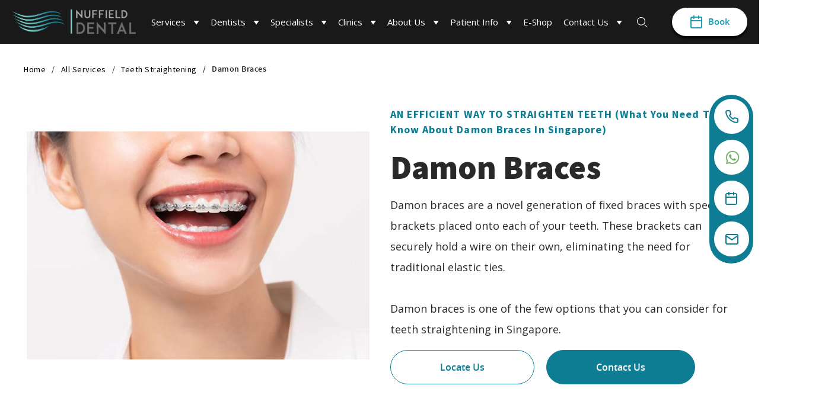

--- FILE ---
content_type: text/html; charset=UTF-8
request_url: https://www.nuffielddental.com.sg/damon-braces
body_size: 39573
content:
<!doctype html><html lang="en-sg"><head>
      <meta charset="utf-8">
      <title>Damon Braces: An Efficient Way to Straighten Teeth | Nuffield Dental</title>
      <link rel="shortcut icon" href="https://www.nuffielddental.com.sg/hubfs/Nuffield_image_2020/images/Footer%20logo-1.png">

      <meta name="description" content="Looking to straighten your teeth comfortably, with less pain and in a shorter amount of time? Damon braces are the perfect solution to align your teeth. ">      
     
     
       <link rel="preload" as="style" href="https://www.nuffielddental.com.sg/hs-fs/hub/8018733/hub_generated/template_assets/40764638820/1617625056405/Nuffield_Dental_Jan_2021/css/main.min.css">
       <link rel="preload" as="style" href="https://www.nuffielddental.com.sg/hs-fs/hub/8018733/hub_generated/template_assets/40764334385/1617625058334/Nuffield_Dental_Jan_2021/css/theme-overrides.min.css">
       <link rel="preload" as="style" href="https://fonts.googleapis.com/css?family=Open+Sans:regular|Source+Sans+Pro:regular,700,900&amp;display=swap">
       <link rel="preload" href="https://www.nuffielddental.com.sg/hs/cta/cta/current.js" as="script">
       <link rel="preload" href="https://www.nuffielddental.com.sg/hs-fs/hub/8018733/hub_generated/template_assets/40949067000/1617625056534/Nuffield_Dental_Jan_2021/js/jquery.min.js" as="script">
       <link rel="preload" href="https://cdn.jsdelivr.net/npm/lozad/dist/lozad.min.js" as="script">
       <link rel="preload" href="https://www.nuffielddental.com.sg/hubfs/nuffield_holdings_2021/fonts/opensans-semibold-webfont.woff" as="font" type="font/woff2" crossorigin> 
       <link rel="preload" href="https://www.nuffielddental.com.sg/hubfs/nuffield_holdings_2021/fonts/opensans-regular-webfont.woff" as="font" type="font/woff2" crossorigin>
       <link rel="preload" href="https://www.nuffielddental.com.sg/hubfs/nuffield_holdings_2021/fonts/Source_Sans_Pro/sourcesanspro-semibold-webfont.woff" as="font" type="font/woff2" crossorigin> 
       <link rel="preload" href="https://www.nuffielddental.com.sg/hubfs/nuffield_holdings_2021/fonts/opensans-bold-webfont.woff" as="font" type="font/woff2" crossorigin> 
       <link rel="preconnect" href="https://www.googletagmanager.com">

       


      
      
       
       
      
 




      
      
      <meta name="viewport" content="width=device-width, initial-scale=1">

    
    <meta property="og:description" content="Looking to straighten your teeth comfortably, with less pain and in a shorter amount of time? Damon braces are the perfect solution to align your teeth. ">
    <meta property="og:title" content="Damon Braces: An Efficient Way to Straighten Teeth | Nuffield Dental">
    <meta name="twitter:description" content="Looking to straighten your teeth comfortably, with less pain and in a shorter amount of time? Damon braces are the perfect solution to align your teeth. ">
    <meta name="twitter:title" content="Damon Braces: An Efficient Way to Straighten Teeth | Nuffield Dental">

    

    
    <style>
a.cta_button{-moz-box-sizing:content-box !important;-webkit-box-sizing:content-box !important;box-sizing:content-box !important;vertical-align:middle}.hs-breadcrumb-menu{list-style-type:none;margin:0px 0px 0px 0px;padding:0px 0px 0px 0px}.hs-breadcrumb-menu-item{float:left;padding:10px 0px 10px 10px}.hs-breadcrumb-menu-divider:before{content:'›';padding-left:10px}.hs-featured-image-link{border:0}.hs-featured-image{float:right;margin:0 0 20px 20px;max-width:50%}@media (max-width: 568px){.hs-featured-image{float:none;margin:0;width:100%;max-width:100%}}.hs-screen-reader-text{clip:rect(1px, 1px, 1px, 1px);height:1px;overflow:hidden;position:absolute !important;width:1px}
</style>

<link rel="stylesheet" href="https://www.nuffielddental.com.sg/hubfs/hub_generated/template_assets/1/40764638820/1764248999653/template_main.min.css">
<link rel="stylesheet" href="https://www.nuffielddental.com.sg/hubfs/hub_generated/template_assets/1/40764334385/1764249007411/template_theme-overrides.min.css">

<style>
.hs-search-field{position:relative}.hs-search-field__input{box-sizing:border-box;width:100%}.hs-search-field__bar button svg{height:10px}.hs-search-field__suggestions{margin:0;padding:0;list-style:none}.hs-search-field--open .hs-search-field__suggestions{border:1px solid #000}.hs-search-field__suggestions li{display:block;margin:0;padding:0}.hs-search-field__suggestions #results-for{font-weight:700}.hs-search-field__suggestions #results-for,.hs-search-field__suggestions a{display:block}.hs-search-field__suggestions a:focus,.hs-search-field__suggestions a:hover{background-color:rgba(0,0,0,.1);outline:0}
</style>

<link rel="stylesheet" href="https://www.nuffielddental.com.sg/hubfs/hub_generated/module_assets/1/49749573418/1753699094853/module_menu-section-v2.min.css">
<link rel="stylesheet" href="https://www.nuffielddental.com.sg/hubfs/hub_generated/module_assets/1/40825582231/1743748754825/module_Breadcrumb_Module.min.css">
<link rel="stylesheet" href="https://www.nuffielddental.com.sg/hubfs/hub_generated/module_assets/1/40826372736/1747371785453/module_Two_Col_Equal_Image_With_Content.min.css">
<link rel="stylesheet" href="https://www.nuffielddental.com.sg/hubfs/hub_generated/module_assets/1/40828593448/1743748756955/module_Two_Column_Left_Round_Image_and_Content.min.css">
 
<style>
.two-col-round-img-content {
  padding: 130px 0 150px;
  font-size: 18px;
  font-weight: 400;
  line-height: 30px;
  color: #333;
}
.two-col-round-img-content p strong{
  font-weight:600;
}
.two-col-round-img-content h2 {
    margin: 0 0 20px;
    line-height: 56px;
}
.two-col-round-img-content .col-right {
    padding-left: 67px;
}
.morelink {
  font-size: 16px;
  font-weight: 600;
  line-height: 56px;
}
.morelink svg {
    margin-left: 6px;
    fill:currentColor;
}
.two-col-round-img-content .txt_content {
    margin-bottom: 20px;
}
@media(max-width:991px){
  .two-col-round-img-content {
    padding: 80px 0;
  }
}
@media(max-width:767px){
  .two-col-round-img-content img {
    width: 100%;
  }
  .two-col-round-img-content {
    padding: 14px 0 40px;
  }
  .two-col-round-img-content h2 {
    margin-bottom: 45px;
  }
  .two-col-round-img-content .col-left {
    margin-bottom: 35px;
  }
}
</style>

<link rel="stylesheet" href="https://www.nuffielddental.com.sg/hubfs/hub_generated/module_assets/1/40770866570/1743748752766/module_About_Nuffield_Module.min.css">

<style>
  .about-image-group img { position: absolute;top: 0;left: 0;width: 100%;height: 221px !important;object-fit: cover;object-position: center;}
  .about-top-right a{font-weight:600;font-size:16px;line-height:56px;background:#fff;padding:0 25px;border-radius:33px;display:none}.bg-img {position: absolute;bottom: 0;width: 100%;}.bg-img img {width: 100%;}.about-section{position: relative;background-position:center 150px;background-repeat:no-repeat;background-size:cover}@media(min-width:980px){.about-top-group .about-top-right{width:25%}.about-top-group .about-top-left{width:75%}.about-top-group{display:flex;align-items:start;flex-wrap:wrap}.about-top-right{text-align:right}}.about-top{margin-bottom:34px}.about-top-left h2, .about-top-left .h2{margin-bottom:18px}.about-image-group{    position: relative;min-height:221px;background-size:cover;background-position:center center;background-repeat:no-repeat;border-top-left-radius:20px;border-top-right-radius:20px}.about-image-group>a{position:absolute;left:0;right:0;top:0;bottom:0}.about-bottom-group{background:#fff;padding:15px 28px 29px 28px;text-align:center}.about-single{box-shadow:0 4px 10px rgba(0,0,0,.1);border-radius:20px;background:#fff}.about-bottom-group{border-bottom-left-radius:20px;border-bottom-right-radius:20px}.about-title h3{font-weight:600;line-height:45px;color:#0e7d94;margin-bottom:1px}.about-content p{line-height:30px;color:#333}@media(min-width:980px) and (max-width:1190px){.about-top-right a{padding:0 10px}}@media(max-width:980px){.about-top{margin-bottom:0}.about-top-right{margin-top:30px;text-align:center}}@media(max-width:767px){.about-section{padding-top:24px!important;padding-bottom:50px!important}.about-section h2, .about-section .h2{line-height:56px!important}body .row-fluid .three-col-adjust>div{margin-top:20px}}
</style>

<link rel="stylesheet" href="https://www.nuffielddental.com.sg/hubfs/hub_generated/module_assets/1/40835517848/1754399747690/module_Two_Column_Image_and_Content_Box.css">
<link rel="stylesheet" href="https://www.nuffielddental.com.sg/hubfs/hub_generated/module_assets/1/40837022299/1762843358664/module_Two_Column_Equal_Box_Content.min.css">
<link rel="stylesheet" href="https://www.nuffielddental.com.sg/hubfs/hub_generated/module_assets/1/78529513525/1743748915483/module_Global_-_Locations_Module.min.css">
<link rel="stylesheet" href="https://www.nuffielddental.com.sg/hubfs/hub_generated/module_assets/1/40903497815/1753779342518/module_Book_an_Appointment.min.css">

<style>
.an_appointment{padding:60px 0}.an_appointment .icon_image{margin:0 0 20px}.an_appointment h2, .an_appointment .h2{font-family:Source Sans Pro;font-size:48px;font-weight:600;line-height:56px;margin:0 0 20px}.an_appointment .content{font-size:18px;font-weight:400;line-height:35px}.an_appointment .col.left{width:40%}.an_appointment .col.right{width:60%}.hs-error-msg{margin:0}form ul.no-list.hs-error-msgs li{margin:0!important}form ul.no-list.hs-error-msgs li label{font-size:14px;color:red!important}.an_appointment .form-gp{max-width:720px;margin:0 auto;background:#fff;box-shadow:0 0 10px rgba(0,0,0,.1);border-radius:20px;position:relative}.an_appointment .form-gp input.hs-button.primary.large{display:block!important;width:100%;border-radius:10px;margin-top:70px}.an_appointment .form-gp .form-sec{background:#fff;position:relative;z-index:1;padding:50px;border-radius:20px}.an_appointment .form-gp>.slt{position:absolute;z-index:1}.an_appointment .left_patt{left:-134px;top:122px}.an_appointment .right_patt{right:-176px;top:78px}.form-gp form input{line-height:1.55}.form-gp form .hs-input{width:100%!important}@media(max-width:991px){.an_appointment h2, .an_appointment .h2 {font-size:32px}}@media(max-width:767px){.an_appointment .col{width:100%!important}.an_appointment .col.left{margin-bottom:20px}.an_appointment .form-gp .form-sec{padding:25px 20px}.an_appointment .form-gp>img{display:none}.an_appointment .form-gp input.hs-button.primary.large{margin-top:36px}}
</style>

<link rel="stylesheet" href="https://www.nuffielddental.com.sg/hubfs/hub_generated/module_assets/1/182346479519/1743749068733/module_Image_Module.min.css">
<link rel="stylesheet" href="https://www.nuffielddental.com.sg/hubfs/hub_generated/module_assets/1/40858817432/1743748758045/module_Why_Nuffield_Dental.min.css">
<link rel="stylesheet" href="https://www.nuffielddental.com.sg/hubfs/hub_generated/module_assets/1/40860999004/1743748759039/module_Call_Us_Module.min.css">
<link rel="stylesheet" href="https://www.nuffielddental.com.sg/hubfs/hub_generated/module_assets/1/40864893688/1743748761132/module_Articles.min.css">
<style>
  @font-face {
    font-family: "Source Sans Pro";
    font-weight: 900;
    font-style: normal;
    font-display: swap;
    src: url("/_hcms/googlefonts/Source_Sans_Pro/900.woff2") format("woff2"), url("/_hcms/googlefonts/Source_Sans_Pro/900.woff") format("woff");
  }
  @font-face {
    font-family: "Source Sans Pro";
    font-weight: 700;
    font-style: normal;
    font-display: swap;
    src: url("/_hcms/googlefonts/Source_Sans_Pro/700.woff2") format("woff2"), url("/_hcms/googlefonts/Source_Sans_Pro/700.woff") format("woff");
  }
  @font-face {
    font-family: "Source Sans Pro";
    font-weight: 400;
    font-style: normal;
    font-display: swap;
    src: url("/_hcms/googlefonts/Source_Sans_Pro/regular.woff2") format("woff2"), url("/_hcms/googlefonts/Source_Sans_Pro/regular.woff") format("woff");
  }
  @font-face {
    font-family: "Source Sans Pro";
    font-weight: 700;
    font-style: normal;
    font-display: swap;
    src: url("/_hcms/googlefonts/Source_Sans_Pro/700.woff2") format("woff2"), url("/_hcms/googlefonts/Source_Sans_Pro/700.woff") format("woff");
  }
  @font-face {
    font-family: "Open Sans";
    font-weight: 400;
    font-style: normal;
    font-display: swap;
    src: url("/_hcms/googlefonts/Open_Sans/regular.woff2") format("woff2"), url("/_hcms/googlefonts/Open_Sans/regular.woff") format("woff");
  }
  @font-face {
    font-family: "Open Sans";
    font-weight: 700;
    font-style: normal;
    font-display: swap;
    src: url("/_hcms/googlefonts/Open_Sans/700.woff2") format("woff2"), url("/_hcms/googlefonts/Open_Sans/700.woff") format("woff");
  }
</style>

<!-- Editor Styles -->
<style id="hs_editor_style" type="text/css">
.dnd_area-row-3-force-full-width-section > .row-fluid {
  max-width: none !important;
}
.dnd_area-row-10-force-full-width-section > .row-fluid {
  max-width: none !important;
}
/* HubSpot Non-stacked Media Query Styles */
@media (min-width:768px) {
  .dnd_area-row-3-vertical-alignment > .row-fluid {
    display: -ms-flexbox !important;
    -ms-flex-direction: row;
    display: flex !important;
    flex-direction: row;
  }
  .dnd_area-column-10-vertical-alignment {
    display: -ms-flexbox !important;
    -ms-flex-direction: column !important;
    -ms-flex-pack: center !important;
    display: flex !important;
    flex-direction: column !important;
    justify-content: center !important;
  }
  .dnd_area-column-10-vertical-alignment > div {
    flex-shrink: 0 !important;
  }
}
/* HubSpot Styles (default) */
.dnd_area-row-3-background-layers {
  background-image: linear-gradient(rgba(237, 249, 250, 1), rgba(237, 249, 250, 1)) !important;
  background-position: left top !important;
  background-size: auto !important;
  background-repeat: no-repeat !important;
}
.dnd_area-row-8-margin {
  margin-top: 100px !important;
  margin-bottom: 100px !important;
}
.dnd_area-row-8-background-layers {
  background-image: linear-gradient(rgba(237, 249, 250, 1), rgba(237, 249, 250, 1)) !important;
  background-position: left top !important;
  background-size: auto !important;
  background-repeat: no-repeat !important;
}
</style>
    

    
<!--  Added by GoogleTagManager integration -->
<script>
var _hsp = window._hsp = window._hsp || [];
window.dataLayer = window.dataLayer || [];
function gtag(){dataLayer.push(arguments);}

var useGoogleConsentModeV2 = true;
var waitForUpdateMillis = 1000;



var hsLoadGtm = function loadGtm() {
    if(window._hsGtmLoadOnce) {
      return;
    }

    if (useGoogleConsentModeV2) {

      gtag('set','developer_id.dZTQ1Zm',true);

      gtag('consent', 'default', {
      'ad_storage': 'denied',
      'analytics_storage': 'denied',
      'ad_user_data': 'denied',
      'ad_personalization': 'denied',
      'wait_for_update': waitForUpdateMillis
      });

      _hsp.push(['useGoogleConsentModeV2'])
    }

    (function(w,d,s,l,i){w[l]=w[l]||[];w[l].push({'gtm.start':
    new Date().getTime(),event:'gtm.js'});var f=d.getElementsByTagName(s)[0],
    j=d.createElement(s),dl=l!='dataLayer'?'&l='+l:'';j.async=true;j.src=
    'https://www.googletagmanager.com/gtm.js?id='+i+dl;f.parentNode.insertBefore(j,f);
    })(window,document,'script','dataLayer','GTM-KR78S8Z');

    window._hsGtmLoadOnce = true;
};

_hsp.push(['addPrivacyConsentListener', function(consent){
  if(consent.allowed || (consent.categories && consent.categories.analytics)){
    hsLoadGtm();
  }
}]);

</script>

<!-- /Added by GoogleTagManager integration -->

    <link rel="canonical" href="https://www.nuffielddental.com.sg/damon-braces">

<meta name="facebook-domain-verification" content="jo1rsw5g2dgzznvop7snt56r2sxcjy">

<script type="text/javascript">
    (function(c,l,a,r,i,t,y){
        c[a]=c[a]||function(){(c[a].q=c[a].q||[]).push(arguments)};
        t=l.createElement(r);t.async=1;t.src="https://www.clarity.ms/tag/"+i;
        y=l.getElementsByTagName(r)[0];y.parentNode.insertBefore(t,y);
    })(window, document, "clarity", "script", "t3qtqkkgcr");
</script> 
<meta property="og:url" content="https://www.nuffielddental.com.sg/damon-braces">
<meta name="twitter:card" content="summary">
<meta http-equiv="content-language" content="en-sg">





<style>.morelink {
    display: none;
  }</style>
<!-- JSON-LD markup generated by Google Structured Data Markup Helper. -->
<script type="application/ld+json">
{
"@context" : "http://schema.org",
"@type" : "Product",
"name" : "Damon Braces",
"Image" : "https://f.hubspotusercontent30.net/hubfs/8018733/Damon%20Braces.jpg",
"description" : "Damon braces are a new generation of fixed braces with special brackets placed onto each of your teeth. These brackets can securely hold a wire on their own, eliminating the need for traditional elastic ties.",
"url" : "https://www.nuffielddental.com.sg/damon-braces",
"brand" : {
"@type" : "Brand",
"logo" : "https://f.hubspotusercontent30.net/hubfs/8018733/raw_assets/public/Nuffield%20Dental%20Jan%202021/images/logo.svg"
},
"offers" : {
"@type" : "AggregateOffer",
"offerCount": "2",
"availability": "https://schema.org/InStock",
"url" : "https://www.nuffielddental.com.sg/damon-braces",
"price": "600.00",    
"lowPrice": "600.00",
"highPrice": "5000.00",
"priceCurrency": "SGD",
"priceValidUntil": "2021-12-31"
}
}
</script>






   <meta name="generator" content="HubSpot"></head>
   <body>
<!--  Added by GoogleTagManager integration -->
<noscript><iframe src="https://www.googletagmanager.com/ns.html?id=GTM-KR78S8Z" height="0" width="0" style="display:none;visibility:hidden"></iframe></noscript>

<!-- /Added by GoogleTagManager integration -->

      <div class="body-wrapper   hs-content-id-41181067210 hs-site-page page ">
         
  <div data-global-resource-path="Nuffield Dental Jan 2021/templates/partials/header-v2.html"><div class="site-search">
  <div class="close-search">
    <i class="fa fa-times" aria-hidden="true"></i>
  </div>
  <div class="search_inner_wrap"> 
    

<div class="hs-search-field"> 
    <div class="hs-search-field__bar"> 
      <form action="/hs-search-results">
        
        <input type="text" class="hs-search-field__input" name="term" autocomplete="off" aria-label="Search" placeholder="Search">
        
        
          <input type="hidden" name="type" value="SITE_PAGE">
        
        
        
          <input type="hidden" name="type" value="BLOG_POST">
          <input type="hidden" name="type" value="LISTING_PAGE">
        
        

        
      </form>
    </div>
    <ul class="hs-search-field__suggestions"></ul>
</div>




    
  </div>
</div>
<div class="header_outer"> 
  
  
  
  <header class="header">
    <div class="header__container content-wrapper">
      <div class="header_wrapper">
        <div class="header_logo"> 
           
          
  






















  
  <span id="hs_cos_wrapper_logo_hs_logo_widget" class="hs_cos_wrapper hs_cos_wrapper_widget hs_cos_wrapper_type_logo" style="" data-hs-cos-general-type="widget" data-hs-cos-type="logo"><a href="/?hsLang=en-sg" target="_blank" id="hs-link-logo_hs_logo_widget" rel="noopener" style="border-width:0px;border:0px;"><img src="https://www.nuffielddental.com.sg/hs-fs/hubfs/Background%20(4).png?width=2223&amp;height=447&amp;name=Background%20(4).png" class="hs-image-widget " height="447" style="height: auto;width:2223px;border-width:0px;border:0px;" width="2223" alt="Background (4)" title="Background (4)" srcset="https://www.nuffielddental.com.sg/hs-fs/hubfs/Background%20(4).png?width=1112&amp;height=224&amp;name=Background%20(4).png 1112w, https://www.nuffielddental.com.sg/hs-fs/hubfs/Background%20(4).png?width=2223&amp;height=447&amp;name=Background%20(4).png 2223w, https://www.nuffielddental.com.sg/hs-fs/hubfs/Background%20(4).png?width=3335&amp;height=671&amp;name=Background%20(4).png 3335w, https://www.nuffielddental.com.sg/hs-fs/hubfs/Background%20(4).png?width=4446&amp;height=894&amp;name=Background%20(4).png 4446w, https://www.nuffielddental.com.sg/hs-fs/hubfs/Background%20(4).png?width=5558&amp;height=1118&amp;name=Background%20(4).png 5558w, https://www.nuffielddental.com.sg/hs-fs/hubfs/Background%20(4).png?width=6669&amp;height=1341&amp;name=Background%20(4).png 6669w" sizes="(max-width: 2223px) 100vw, 2223px"></a></span>

        </div> 
        <button class="menu-trigger"> 
          <span class="line one"></span> 
          <span class="line two"></span> 
          <span class="line three"></span> 
        </button>
        <a id="location" href="#all-clinic-locations">Locate Us</a>
        <div class="custom-menu-primary hidden-phone"> 
          













<nav aria-label="Main menu" class="navigation-primary new"> 
   

<ul class="submenu level-1"> 
   
<li class="has-submenu menu-item hs-skip-lang-url-rewrite"> 
  <a href="javascript:;" class="menu-link active-branch">  
    <span>Services</span> 
  </a> 
  
  <div class="child-trigger"> <svg xmlns="http://www.w3.org/2000/svg" width="12" height="18" viewbox="0 0 12 18" fill="none"> <path d="M-9.24496e-08 15.885L6.87 9L-6.94355e-07 2.115L2.115 -9.24496e-08L11.115 9L2.115 18L-9.24496e-08 15.885Z" /> </svg>
    </div> 
   
   
  <div class="menu_outer_wrap">   

<ul class="submenu level-2"> 
   
<li class="has-submenu menu-item hs-skip-lang-url-rewrite"> 
  <a href="javascript:;" class="menu-link">  
    <span></span> 
  </a> 
  
  <div class="child-trigger"> <svg xmlns="http://www.w3.org/2000/svg" width="12" height="18" viewbox="0 0 12 18" fill="none"> <path d="M-9.24496e-08 15.885L6.87 9L-6.94355e-07 2.115L2.115 -9.24496e-08L11.115 9L2.115 18L-9.24496e-08 15.885Z" /> </svg>
    </div> 
   
   
    

<ul class="submenu level-3"> 
   
<li class="no-submenu menu-item hs-skip-lang-url-rewrite"> 
  <a href="https://www.nuffielddental.com.sg/our-services" class="menu-link">  
    <span>OUR SERVICES</span> 
  </a> 
   
  
</li>   
<li class="no-submenu menu-item hs-skip-lang-url-rewrite"> 
  <a href="javascript:;" class="menu-link">  
    <span>Our services are varied and provide solutions to a large range of dental needs, including fixing of teeth overcrowding, therapies to ease a toothache, or to alleviate jaw joint pain. </span> 
  </a> 
   
  
</li>  
</ul> 
  
  
</li>   
<li class="has-submenu menu-item hs-skip-lang-url-rewrite"> 
  <a href="javascript:;" class="menu-link active-branch">  
    <span></span> 
  </a> 
  
  <div class="child-trigger"> <svg xmlns="http://www.w3.org/2000/svg" width="12" height="18" viewbox="0 0 12 18" fill="none"> <path d="M-9.24496e-08 15.885L6.87 9L-6.94355e-07 2.115L2.115 -9.24496e-08L11.115 9L2.115 18L-9.24496e-08 15.885Z" /> </svg>
    </div> 
   
   
    

<ul class="submenu level-3"> 
   
<li class="no-submenu menu-item hs-skip-lang-url-rewrite"> 
  <a href="https://www.nuffielddental.com.sg/our-services" class="menu-link">  
    <span>See All Services</span> 
  </a> 
   
  
</li>   
<li class="has-submenu menu-item hs-skip-lang-url-rewrite"> 
  <a href="javascript:;" class="menu-link active-branch">  
    <span></span> 
  </a> 
  
  <div class="child-trigger"> <svg xmlns="http://www.w3.org/2000/svg" width="12" height="18" viewbox="0 0 12 18" fill="none"> <path d="M-9.24496e-08 15.885L6.87 9L-6.94355e-07 2.115L2.115 -9.24496e-08L11.115 9L2.115 18L-9.24496e-08 15.885Z" /> </svg>
    </div> 
   
   
    

<ul class="submenu level-4"> 
   
<li class="has-submenu menu-item hs-skip-lang-url-rewrite"> 
  <a href="javascript:;" class="menu-link">  
    <span></span> 
  </a> 
  
  <div class="child-trigger"> <svg xmlns="http://www.w3.org/2000/svg" width="12" height="18" viewbox="0 0 12 18" fill="none"> <path d="M-9.24496e-08 15.885L6.87 9L-6.94355e-07 2.115L2.115 -9.24496e-08L11.115 9L2.115 18L-9.24496e-08 15.885Z" /> </svg>
    </div> 
   
   
    

<ul class="submenu level-5"> 
   
<li class="has-submenu menu-item hs-skip-lang-url-rewrite"> 
  <a href="https://www.nuffielddental.com.sg/our-services/#speciality-services" class="menu-link"> <span class="round"></span> 
    <span>Signature Services</span> 
  </a> 
  
  <div class="child-trigger"> <svg xmlns="http://www.w3.org/2000/svg" width="12" height="18" viewbox="0 0 12 18" fill="none"> <path d="M-9.24496e-08 15.885L6.87 9L-6.94355e-07 2.115L2.115 -9.24496e-08L11.115 9L2.115 18L-9.24496e-08 15.885Z" /> </svg>
    </div> 
   
   
    

<ul class="submenu level-6"> 
                        
</ul> 
  
  
</li>   
<li class="has-submenu menu-item hs-skip-lang-url-rewrite"> 
  <a href="https://www.nuffielddental.com.sg/our-services#bite-therapy" class="menu-link"> <span class="round"></span> 
    <span>Bite Therapy</span> 
  </a> 
  
  <div class="child-trigger"> <svg xmlns="http://www.w3.org/2000/svg" width="12" height="18" viewbox="0 0 12 18" fill="none"> <path d="M-9.24496e-08 15.885L6.87 9L-6.94355e-07 2.115L2.115 -9.24496e-08L11.115 9L2.115 18L-9.24496e-08 15.885Z" /> </svg>
    </div> 
   
   
    

<ul class="submenu level-6"> 
        
</ul> 
  
  
</li>   
<li class="has-submenu menu-item hs-skip-lang-url-rewrite"> 
  <a href="https://www.nuffielddental.com.sg/our-services/#cosmetic-dentistry" class="menu-link"> <span class="round"></span> 
    <span>Cosmetic Dentistry</span> 
  </a> 
  
  <div class="child-trigger"> <svg xmlns="http://www.w3.org/2000/svg" width="12" height="18" viewbox="0 0 12 18" fill="none"> <path d="M-9.24496e-08 15.885L6.87 9L-6.94355e-07 2.115L2.115 -9.24496e-08L11.115 9L2.115 18L-9.24496e-08 15.885Z" /> </svg>
    </div> 
   
   
    

<ul class="submenu level-6"> 
        
</ul> 
  
  
</li>  
</ul> 
  
  
</li>   
<li class="has-submenu menu-item hs-skip-lang-url-rewrite"> 
  <a href="javascript:;" class="menu-link">  
    <span></span> 
  </a> 
  
  <div class="child-trigger"> <svg xmlns="http://www.w3.org/2000/svg" width="12" height="18" viewbox="0 0 12 18" fill="none"> <path d="M-9.24496e-08 15.885L6.87 9L-6.94355e-07 2.115L2.115 -9.24496e-08L11.115 9L2.115 18L-9.24496e-08 15.885Z" /> </svg>
    </div> 
   
   
    

<ul class="submenu level-5"> 
   
<li class="has-submenu menu-item hs-skip-lang-url-rewrite"> 
  <a href="https://www.nuffielddental.com.sg/our-services/#general-dentistry" class="menu-link"> <span class="round"></span> 
    <span>General Dentistry</span> 
  </a> 
  
  <div class="child-trigger"> <svg xmlns="http://www.w3.org/2000/svg" width="12" height="18" viewbox="0 0 12 18" fill="none"> <path d="M-9.24496e-08 15.885L6.87 9L-6.94355e-07 2.115L2.115 -9.24496e-08L11.115 9L2.115 18L-9.24496e-08 15.885Z" /> </svg>
    </div> 
   
   
    

<ul class="submenu level-6"> 
                        
</ul> 
  
  
</li>   
<li class="has-submenu menu-item hs-skip-lang-url-rewrite"> 
  <a href="https://www.nuffielddental.com.sg/our-services/#dental-implantology" class="menu-link"> <span class="round"></span> 
    <span>Dental Implantology</span> 
  </a> 
  
  <div class="child-trigger"> <svg xmlns="http://www.w3.org/2000/svg" width="12" height="18" viewbox="0 0 12 18" fill="none"> <path d="M-9.24496e-08 15.885L6.87 9L-6.94355e-07 2.115L2.115 -9.24496e-08L11.115 9L2.115 18L-9.24496e-08 15.885Z" /> </svg>
    </div> 
   
   
    

<ul class="submenu level-6"> 
              
</ul> 
  
  
</li>  
</ul> 
  
  
</li>   
<li class="has-submenu menu-item hs-skip-lang-url-rewrite"> 
  <a href="javascript:;" class="menu-link">  
    <span></span> 
  </a> 
  
  <div class="child-trigger"> <svg xmlns="http://www.w3.org/2000/svg" width="12" height="18" viewbox="0 0 12 18" fill="none"> <path d="M-9.24496e-08 15.885L6.87 9L-6.94355e-07 2.115L2.115 -9.24496e-08L11.115 9L2.115 18L-9.24496e-08 15.885Z" /> </svg>
    </div> 
   
   
    

<ul class="submenu level-5"> 
   
<li class="has-submenu menu-item hs-skip-lang-url-rewrite"> 
  <a href="https://www.nuffielddental.com.sg/our-services/#gum-treatment" class="menu-link"> <span class="round"></span> 
    <span>Gum Treatment</span> 
  </a> 
  
  <div class="child-trigger"> <svg xmlns="http://www.w3.org/2000/svg" width="12" height="18" viewbox="0 0 12 18" fill="none"> <path d="M-9.24496e-08 15.885L6.87 9L-6.94355e-07 2.115L2.115 -9.24496e-08L11.115 9L2.115 18L-9.24496e-08 15.885Z" /> </svg>
    </div> 
   
   
    

<ul class="submenu level-6"> 
            
</ul> 
  
  
</li>   
<li class="has-submenu menu-item hs-skip-lang-url-rewrite"> 
  <a href="https://www.nuffielddental.com.sg/our-services/#jaw-joint-therapy" class="menu-link"> <span class="round"></span> 
    <span>Jaw Joint Therapy</span> 
  </a> 
  
  <div class="child-trigger"> <svg xmlns="http://www.w3.org/2000/svg" width="12" height="18" viewbox="0 0 12 18" fill="none"> <path d="M-9.24496e-08 15.885L6.87 9L-6.94355e-07 2.115L2.115 -9.24496e-08L11.115 9L2.115 18L-9.24496e-08 15.885Z" /> </svg>
    </div> 
   
   
    

<ul class="submenu level-6"> 
        
</ul> 
  
  
</li>   
<li class="has-submenu menu-item hs-skip-lang-url-rewrite"> 
  <a href="https://www.nuffielddental.com.sg/our-services/#oral-maxillofacial-surgery" class="menu-link"> <span class="round"></span> 
    <span>Oral &amp; Maxillofacial Surgery</span> 
  </a> 
  
  <div class="child-trigger"> <svg xmlns="http://www.w3.org/2000/svg" width="12" height="18" viewbox="0 0 12 18" fill="none"> <path d="M-9.24496e-08 15.885L6.87 9L-6.94355e-07 2.115L2.115 -9.24496e-08L11.115 9L2.115 18L-9.24496e-08 15.885Z" /> </svg>
    </div> 
   
   
    

<ul class="submenu level-6"> 
              
</ul> 
  
  
</li>  
</ul> 
  
  
</li>   
<li class="has-submenu menu-item hs-skip-lang-url-rewrite"> 
  <a href="javascript:;" class="menu-link">  
    <span></span> 
  </a> 
  
  <div class="child-trigger"> <svg xmlns="http://www.w3.org/2000/svg" width="12" height="18" viewbox="0 0 12 18" fill="none"> <path d="M-9.24496e-08 15.885L6.87 9L-6.94355e-07 2.115L2.115 -9.24496e-08L11.115 9L2.115 18L-9.24496e-08 15.885Z" /> </svg>
    </div> 
   
   
    

<ul class="submenu level-5"> 
   
<li class="no-submenu menu-item hs-skip-lang-url-rewrite"> 
  <a href="https://www.nuffielddental.com.sg/our-services#full-mouth-rehabilitation" class="menu-link"> <span class="round"></span> 
    <span>Full mouth rehabilitation</span> 
  </a> 
   
  
</li>   
<li class="has-submenu menu-item hs-skip-lang-url-rewrite"> 
  <a href="https://www.nuffielddental.com.sg/our-services/#nervous-patients" class="menu-link"> <span class="round"></span> 
    <span>Nervous Patients</span> 
  </a> 
  
  <div class="child-trigger"> <svg xmlns="http://www.w3.org/2000/svg" width="12" height="18" viewbox="0 0 12 18" fill="none"> <path d="M-9.24496e-08 15.885L6.87 9L-6.94355e-07 2.115L2.115 -9.24496e-08L11.115 9L2.115 18L-9.24496e-08 15.885Z" /> </svg>
    </div> 
   
   
    

<ul class="submenu level-6"> 
        
</ul> 
  
  
</li>   
<li class="has-submenu menu-item hs-skip-lang-url-rewrite"> 
  <a href="https://www.nuffielddental.com.sg/our-services/#oral-pathologic-surgery" class="menu-link"> <span class="round"></span> 
    <span>Oral Pathologic Surgery</span> 
  </a> 
  
  <div class="child-trigger"> <svg xmlns="http://www.w3.org/2000/svg" width="12" height="18" viewbox="0 0 12 18" fill="none"> <path d="M-9.24496e-08 15.885L6.87 9L-6.94355e-07 2.115L2.115 -9.24496e-08L11.115 9L2.115 18L-9.24496e-08 15.885Z" /> </svg>
    </div> 
   
   
    

<ul class="submenu level-6"> 
      
</ul> 
  
  
</li>   
<li class="has-submenu menu-item hs-skip-lang-url-rewrite"> 
  <a href="https://www.nuffielddental.com.sg/our-services/#pulp-treatment" class="menu-link"> <span class="round"></span> 
    <span>Pulp Treatment</span> 
  </a> 
  
  <div class="child-trigger"> <svg xmlns="http://www.w3.org/2000/svg" width="12" height="18" viewbox="0 0 12 18" fill="none"> <path d="M-9.24496e-08 15.885L6.87 9L-6.94355e-07 2.115L2.115 -9.24496e-08L11.115 9L2.115 18L-9.24496e-08 15.885Z" /> </svg>
    </div> 
   
   
    

<ul class="submenu level-6"> 
          
</ul> 
  
  
</li>  
</ul> 
  
  
</li>   
<li class="has-submenu menu-item hs-skip-lang-url-rewrite"> 
  <a href="javascript:;" class="menu-link active-branch">  
    <span></span> 
  </a> 
  
  <div class="child-trigger"> <svg xmlns="http://www.w3.org/2000/svg" width="12" height="18" viewbox="0 0 12 18" fill="none"> <path d="M-9.24496e-08 15.885L6.87 9L-6.94355e-07 2.115L2.115 -9.24496e-08L11.115 9L2.115 18L-9.24496e-08 15.885Z" /> </svg>
    </div> 
   
   
    

<ul class="submenu level-5"> 
   
<li class="has-submenu menu-item hs-skip-lang-url-rewrite"> 
  <a href="https://www.nuffielddental.com.sg/our-services/#prosthodontics" class="menu-link"> <span class="round"></span> 
    <span>Prosthodontics</span> 
  </a> 
  
  <div class="child-trigger"> <svg xmlns="http://www.w3.org/2000/svg" width="12" height="18" viewbox="0 0 12 18" fill="none"> <path d="M-9.24496e-08 15.885L6.87 9L-6.94355e-07 2.115L2.115 -9.24496e-08L11.115 9L2.115 18L-9.24496e-08 15.885Z" /> </svg>
    </div> 
   
   
    

<ul class="submenu level-6"> 
        
</ul> 
  
  
</li>   
<li class="no-submenu menu-item hs-skip-lang-url-rewrite"> 
  <a href="https://www.nuffielddental.com.sg/our-services/#sleep-dentistry" class="menu-link"> <span class="round"></span> 
    <span>Sleep Dentistry</span> 
  </a> 
   
  
</li>   
<li class="has-submenu menu-item hs-skip-lang-url-rewrite"> 
  <a href="https://www.nuffielddental.com.sg/our-services/#teeth-straightening" class="menu-link active-branch"> <span class="round"></span> 
    <span>Teeth Straightening</span> 
  </a> 
  
  <div class="child-trigger"> <svg xmlns="http://www.w3.org/2000/svg" width="12" height="18" viewbox="0 0 12 18" fill="none"> <path d="M-9.24496e-08 15.885L6.87 9L-6.94355e-07 2.115L2.115 -9.24496e-08L11.115 9L2.115 18L-9.24496e-08 15.885Z" /> </svg>
    </div> 
   
   
    

<ul class="submenu level-6"> 
              
</ul> 
  
  
</li>  
</ul> 
  
  
</li>  
</ul> 
  
  
</li>  
</ul> 
  
  
</li>  
</ul> 
 
    <div class="nf-pharm-img">
      <a href="https://nuffieldpharm.com.sg/" targe="_blank">
    <img src="https://www.nuffielddental.com.sg/hubfs/2024/images/pharm%20popup.png">  
    </a></div>
  </div>
   
  
</li>   
<li class="has-submenu menu-item hs-skip-lang-url-rewrite"> 
  <a href="https://www.nuffielddental.com.sg/team-member" class="menu-link">  
    <span>Dentists</span> 
  </a> 
  
  <div class="child-trigger"> <svg xmlns="http://www.w3.org/2000/svg" width="12" height="18" viewbox="0 0 12 18" fill="none"> <path d="M-9.24496e-08 15.885L6.87 9L-6.94355e-07 2.115L2.115 -9.24496e-08L11.115 9L2.115 18L-9.24496e-08 15.885Z" /> </svg>
    </div> 
   
   
  <div class="menu_outer_wrap">   

<ul class="submenu level-2"> 
   
<li class="has-submenu menu-item hs-skip-lang-url-rewrite"> 
  <a href="javascript:;" class="menu-link">  
    <span></span> 
  </a> 
  
  <div class="child-trigger"> <svg xmlns="http://www.w3.org/2000/svg" width="12" height="18" viewbox="0 0 12 18" fill="none"> <path d="M-9.24496e-08 15.885L6.87 9L-6.94355e-07 2.115L2.115 -9.24496e-08L11.115 9L2.115 18L-9.24496e-08 15.885Z" /> </svg>
    </div> 
   
   
    

<ul class="submenu level-3"> 
   
<li class="no-submenu menu-item hs-skip-lang-url-rewrite"> 
  <a href="https://www.nuffielddental.com.sg/team-member" class="menu-link">  
    <span>OUR DENTISTS</span> 
  </a> 
   
  
</li>   
<li class="no-submenu menu-item hs-skip-lang-url-rewrite"> 
  <a href="javascript:;" class="menu-link">  
    <span><b>Quality Care &amp; Deep Industry Knowledge: </b><br>Each patient has a unique set of dental needs and our team is determined to create tailored treatment plans to suit each individual. </span> 
  </a> 
   
  
</li>  
</ul> 
  
  
</li>   
<li class="has-submenu menu-item hs-skip-lang-url-rewrite"> 
  <a href="javascript:;" class="menu-link">  
    <span></span> 
  </a> 
  
  <div class="child-trigger"> <svg xmlns="http://www.w3.org/2000/svg" width="12" height="18" viewbox="0 0 12 18" fill="none"> <path d="M-9.24496e-08 15.885L6.87 9L-6.94355e-07 2.115L2.115 -9.24496e-08L11.115 9L2.115 18L-9.24496e-08 15.885Z" /> </svg>
    </div> 
   
   
    

<ul class="submenu level-3"> 
   
<li class="no-submenu menu-item hs-skip-lang-url-rewrite"> 
  <a href="https://www.nuffielddental.com.sg/team-member" class="menu-link">  
    <span>See All Dentists</span> 
  </a> 
   
  
</li>   
<li class="has-submenu menu-item hs-skip-lang-url-rewrite"> 
  <a href="javascript:;" class="menu-link">  
    <span></span> 
  </a> 
  
  <div class="child-trigger"> <svg xmlns="http://www.w3.org/2000/svg" width="12" height="18" viewbox="0 0 12 18" fill="none"> <path d="M-9.24496e-08 15.885L6.87 9L-6.94355e-07 2.115L2.115 -9.24496e-08L11.115 9L2.115 18L-9.24496e-08 15.885Z" /> </svg>
    </div> 
   
   
    

<ul class="submenu level-4"> 
   
<li class="has-submenu menu-item hs-skip-lang-url-rewrite"> 
  <a href="javascript:;" class="menu-link">  
    <span></span> 
  </a> 
  
  <div class="child-trigger"> <svg xmlns="http://www.w3.org/2000/svg" width="12" height="18" viewbox="0 0 12 18" fill="none"> <path d="M-9.24496e-08 15.885L6.87 9L-6.94355e-07 2.115L2.115 -9.24496e-08L11.115 9L2.115 18L-9.24496e-08 15.885Z" /> </svg>
    </div> 
   
   
    

<ul class="submenu level-5"> 
   
<li class="no-submenu menu-item hs-skip-lang-url-rewrite"> 
  <a href="https://www.nuffielddental.com.sg/dr-samintharaj-kumar" class="menu-link"> <span class="round"></span> 
    <span>Dr. Samintharaj Kumar S/O Samy Raja</span> 
  </a> 
   
  
</li>   
<li class="no-submenu menu-item hs-skip-lang-url-rewrite"> 
  <a href="https://www.nuffielddental.com.sg/dr-faisal-bin-abdul-aziz" class="menu-link"> <span class="round"></span> 
    <span>Dr. Faisal Bin Abdul Aziz </span> 
  </a> 
   
  
</li>   
<li class="no-submenu menu-item hs-skip-lang-url-rewrite"> 
  <a href="https://www.nuffielddental.com.sg/dr-weelyn-teh" class="menu-link"> <span class="round"></span> 
    <span>Dr. Teh Wee Lyn</span> 
  </a> 
   
  
</li>   
<li class="no-submenu menu-item hs-skip-lang-url-rewrite"> 
  <a href="https://www.nuffielddental.com.sg/dr-narinder-kaur" class="menu-link"> <span class="round"></span> 
    <span>Dr. Narinder Kaur</span> 
  </a> 
   
  
</li>   
<li class="no-submenu menu-item hs-skip-lang-url-rewrite"> 
  <a href="https://www.nuffielddental.com.sg/dr-ben-wang" class="menu-link"> <span class="round"></span> 
    <span>Dr. Ben Wang</span> 
  </a> 
   
  
</li>   
<li class="no-submenu menu-item hs-skip-lang-url-rewrite"> 
  <a href="https://www.nuffielddental.com.sg/dr-khee-yeo" class="menu-link"> <span class="round"></span> 
    <span>Dr. Yeo Khee Lim</span> 
  </a> 
   
  
</li>   
<li class="no-submenu menu-item hs-skip-lang-url-rewrite"> 
  <a href="https://www.nuffielddental.com.sg/dr-bruce-lee" class="menu-link"> <span class="round"></span> 
    <span>Dr. Bruce Lee Ziahern</span> 
  </a> 
   
  
</li>   
<li class="no-submenu menu-item hs-skip-lang-url-rewrite"> 
  <a href="https://www.nuffielddental.com.sg/dr-annaajihah" class="menu-link"> <span class="round"></span> 
    <span>Dr. Annaajihah</span> 
  </a> 
   
  
</li>   
<li class="no-submenu menu-item hs-skip-lang-url-rewrite"> 
  <a href="https://www.nuffielddental.com.sg/dr-hanna-aslam" class="menu-link"> <span class="round"></span> 
    <span>Dr. Hanna Aslam</span> 
  </a> 
   
  
</li>   
<li class="no-submenu menu-item hs-skip-lang-url-rewrite"> 
  <a href="https://www.nuffielddental.com.sg/dr-lai-juen-bin" class="menu-link"> <span class="round"></span> 
    <span>Dr. Lai Juen Bin</span> 
  </a> 
   
  
</li>   
<li class="no-submenu menu-item hs-skip-lang-url-rewrite"> 
  <a href="https://www.nuffielddental.com.sg/dr-serene-wu" class="menu-link"> <span class="round"></span> 
    <span>Dr. Wu Shilin Serene</span> 
  </a> 
   
  
</li>   
<li class="no-submenu menu-item hs-skip-lang-url-rewrite"> 
  <a href="https://www.nuffielddental.com.sg/dr-prashanth-kanakamedala" class="menu-link"> <span class="round"></span> 
    <span>Dr. Prashanth Kanakamedala</span> 
  </a> 
   
  
</li>  
</ul> 
  
  
</li>   
<li class="has-submenu menu-item hs-skip-lang-url-rewrite"> 
  <a href="javascript:;" class="menu-link">  
    <span></span> 
  </a> 
  
  <div class="child-trigger"> <svg xmlns="http://www.w3.org/2000/svg" width="12" height="18" viewbox="0 0 12 18" fill="none"> <path d="M-9.24496e-08 15.885L6.87 9L-6.94355e-07 2.115L2.115 -9.24496e-08L11.115 9L2.115 18L-9.24496e-08 15.885Z" /> </svg>
    </div> 
   
   
    

<ul class="submenu level-5"> 
   
<li class="no-submenu menu-item hs-skip-lang-url-rewrite"> 
  <a href="https://www.nuffielddental.com.sg/dr-surinder-arora" class="menu-link"> <span class="round"></span> 
    <span>Dr. Surinder Arora</span> 
  </a> 
   
  
</li>   
<li class="no-submenu menu-item hs-skip-lang-url-rewrite"> 
  <a href="https://www.nuffielddental.com.sg/dr-kenneth-siah" class="menu-link"> <span class="round"></span> 
    <span>Dr. Siah Yien Kiat Kenneth</span> 
  </a> 
   
  
</li>   
<li class="no-submenu menu-item hs-skip-lang-url-rewrite"> 
  <a href="https://www.nuffielddental.com.sg/dr-saqib-safdar" class="menu-link"> <span class="round"></span> 
    <span>Dr. Saqib Afaq Safdar</span> 
  </a> 
   
  
</li>   
<li class="no-submenu menu-item hs-skip-lang-url-rewrite"> 
  <a href="https://www.nuffielddental.com.sg/dr-chung-kwong-wing" class="menu-link"> <span class="round"></span> 
    <span>Dr. Chung Kwong Wing</span> 
  </a> 
   
  
</li>   
<li class="no-submenu menu-item hs-skip-lang-url-rewrite"> 
  <a href="https://www.nuffielddental.com.sg/dr-tang-siew-li" class="menu-link"> <span class="round"></span> 
    <span>Dr. Tang Siew Li Eunice</span> 
  </a> 
   
  
</li>   
<li class="no-submenu menu-item hs-skip-lang-url-rewrite"> 
  <a href="https://www.nuffielddental.com.sg/dr-janee-lim" class="menu-link"> <span class="round"></span> 
    <span>Dr. Lim Janee</span> 
  </a> 
   
  
</li>   
<li class="no-submenu menu-item hs-skip-lang-url-rewrite"> 
  <a href="https://www.nuffielddental.com.sg/dr-hamdan-ghalib-abdat" class="menu-link"> <span class="round"></span> 
    <span>Dr. Hamdan Bin Ghalib Abdat</span> 
  </a> 
   
  
</li>   
<li class="no-submenu menu-item hs-skip-lang-url-rewrite"> 
  <a href="https://www.nuffielddental.com.sg/dr-peter-loughran" class="menu-link"> <span class="round"></span> 
    <span>Dr. Loughran Peter Joseph</span> 
  </a> 
   
  
</li>   
<li class="no-submenu menu-item hs-skip-lang-url-rewrite"> 
  <a href="https://www.nuffielddental.com.sg/dr-tho-loo-yee" class="menu-link"> <span class="round"></span> 
    <span>Dr. Tho Loo Yee</span> 
  </a> 
   
  
</li>   
<li class="no-submenu menu-item hs-skip-lang-url-rewrite"> 
  <a href="https://www.nuffielddental.com.sg/dr-tiju-krishnan" class="menu-link"> <span class="round"></span> 
    <span>Dr. Tiju Krishnan</span> 
  </a> 
   
  
</li>   
<li class="no-submenu menu-item hs-skip-lang-url-rewrite"> 
  <a href="https://www.nuffielddental.com.sg/rebecca-siow" class="menu-link"> <span class="round"></span> 
    <span>OHT. Rebecca Siow Hui Lin</span> 
  </a> 
   
  
</li>   
<li class="no-submenu menu-item hs-skip-lang-url-rewrite"> 
  <a href="https://www.nuffielddental.com.sg/pearlyn-loh" class="menu-link"> <span class="round"></span> 
    <span>OHT. Pearlyn Loh Wei Zhen</span> 
  </a> 
   
  
</li>  
</ul> 
  
  
</li>   
<li class="has-submenu menu-item hs-skip-lang-url-rewrite"> 
  <a href="javascript:;" class="menu-link">  
    <span></span> 
  </a> 
  
  <div class="child-trigger"> <svg xmlns="http://www.w3.org/2000/svg" width="12" height="18" viewbox="0 0 12 18" fill="none"> <path d="M-9.24496e-08 15.885L6.87 9L-6.94355e-07 2.115L2.115 -9.24496e-08L11.115 9L2.115 18L-9.24496e-08 15.885Z" /> </svg>
    </div> 
   
   
    

<ul class="submenu level-5"> 
   
<li class="no-submenu menu-item hs-skip-lang-url-rewrite"> 
  <a href="https://www.nuffielddental.com.sg/dr-sunita-dabas" class="menu-link"> <span class="round"></span> 
    <span>Dr. Sunita Dabas</span> 
  </a> 
   
  
</li>   
<li class="no-submenu menu-item hs-skip-lang-url-rewrite"> 
  <a href="https://www.nuffielddental.com.sg/dr-hui-chee-wah" class="menu-link"> <span class="round"></span> 
    <span>Dr. Hui Chee Wah</span> 
  </a> 
   
  
</li>   
<li class="no-submenu menu-item hs-skip-lang-url-rewrite"> 
  <a href="https://www.nuffielddental.com.sg/dr-sharon-ong" class="menu-link"> <span class="round"></span> 
    <span>Dr. Sharon Ong</span> 
  </a> 
   
  
</li>   
<li class="no-submenu menu-item hs-skip-lang-url-rewrite"> 
  <a href="https://www.nuffielddental.com.sg/dr-robin-zhang" class="menu-link"> <span class="round"></span> 
    <span>Dr. Zhang Zhixiang Robin</span> 
  </a> 
   
  
</li>   
<li class="no-submenu menu-item hs-skip-lang-url-rewrite"> 
  <a href="https://www.nuffielddental.com.sg/dr-steffi-soh" class="menu-link"> <span class="round"></span> 
    <span>Dr. Steffi Soh Yu Hui</span> 
  </a> 
   
  
</li>   
<li class="no-submenu menu-item hs-skip-lang-url-rewrite"> 
  <a href="https://www.nuffielddental.com.sg/dr-seetoh-yu-fang" class="menu-link"> <span class="round"></span> 
    <span>Dr. Seetoh Yu Fang</span> 
  </a> 
   
  
</li>   
<li class="no-submenu menu-item hs-skip-lang-url-rewrite"> 
  <a href="https://www.nuffielddental.com.sg/dr-shauna-cho" class="menu-link"> <span class="round"></span> 
    <span>Dr. Cho Huyn Cho</span> 
  </a> 
   
  
</li>   
<li class="no-submenu menu-item hs-skip-lang-url-rewrite"> 
  <a href="https://www.nuffielddental.com.sg/dr-lim-mei-xian" class="menu-link"> <span class="round"></span> 
    <span>Dr. Lim Mei Xian</span> 
  </a> 
   
  
</li>   
<li class="no-submenu menu-item hs-skip-lang-url-rewrite"> 
  <a href="https://www.nuffielddental.com.sg/dr-lee-an-qi" class="menu-link"> <span class="round"></span> 
    <span>Dr. Lee An Qi</span> 
  </a> 
   
  
</li>   
<li class="no-submenu menu-item hs-skip-lang-url-rewrite"> 
  <a href="https://www.nuffielddental.com.sg/dr-ireen-ali" class="menu-link"> <span class="round"></span> 
    <span>Dr. Ali-Safdar Ireen Mozamil</span> 
  </a> 
   
  
</li>   
<li class="no-submenu menu-item hs-skip-lang-url-rewrite"> 
  <a href="https://www.nuffielddental.com.sg/dr-irene-sim" class="menu-link"> <span class="round"></span> 
    <span>Dr. Irene Sim</span> 
  </a> 
   
  
</li>   
<li class="no-submenu menu-item hs-skip-lang-url-rewrite"> 
  <a href="https://www.nuffielddental.com.sg/koh-jiayong-joseph" class="menu-link"> <span class="round"></span> 
    <span>OHT. Koh Jiayong Joseph</span> 
  </a> 
   
  
</li>  
</ul> 
  
  
</li>   
<li class="no-submenu menu-item hs-skip-lang-url-rewrite"> 
  <a href="javascript:;" class="menu-link">  
    <span></span> 
  </a> 
   
  
</li>  
</ul> 
  
  
</li>  
</ul> 
  
  
</li>  
</ul> 
 
    <div class="nf-pharm-img">
      <a href="https://nuffieldpharm.com.sg/" targe="_blank">
    <img src="https://www.nuffielddental.com.sg/hubfs/2024/images/pharm%20popup.png">  
    </a></div>
  </div>
   
  
</li>   
<li class="has-submenu menu-item hs-skip-lang-url-rewrite"> 
  <a href="javascript:;" class="menu-link">  
    <span>Specialists</span> 
  </a> 
  
  <div class="child-trigger"> <svg xmlns="http://www.w3.org/2000/svg" width="12" height="18" viewbox="0 0 12 18" fill="none"> <path d="M-9.24496e-08 15.885L6.87 9L-6.94355e-07 2.115L2.115 -9.24496e-08L11.115 9L2.115 18L-9.24496e-08 15.885Z" /> </svg>
    </div> 
   
   
  <div class="menu_outer_wrap">   

<ul class="submenu level-2"> 
   
<li class="has-submenu menu-item hs-skip-lang-url-rewrite"> 
  <a href="javascript:;" class="menu-link">  
    <span></span> 
  </a> 
  
  <div class="child-trigger"> <svg xmlns="http://www.w3.org/2000/svg" width="12" height="18" viewbox="0 0 12 18" fill="none"> <path d="M-9.24496e-08 15.885L6.87 9L-6.94355e-07 2.115L2.115 -9.24496e-08L11.115 9L2.115 18L-9.24496e-08 15.885Z" /> </svg>
    </div> 
   
   
    

<ul class="submenu level-3"> 
   
<li class="no-submenu menu-item hs-skip-lang-url-rewrite"> 
  <a href="javascript:;" class="menu-link">  
    <span>OUR Specialists</span> 
  </a> 
   
  
</li>   
<li class="no-submenu menu-item hs-skip-lang-url-rewrite"> 
  <a href="javascript:;" class="menu-link">  
    <span>OUR Specialists2</span> 
  </a> 
   
  
</li>  
</ul> 
  
  
</li>   
<li class="has-submenu menu-item hs-skip-lang-url-rewrite"> 
  <a href="javascript:;" class="menu-link">  
    <span></span> 
  </a> 
  
  <div class="child-trigger"> <svg xmlns="http://www.w3.org/2000/svg" width="12" height="18" viewbox="0 0 12 18" fill="none"> <path d="M-9.24496e-08 15.885L6.87 9L-6.94355e-07 2.115L2.115 -9.24496e-08L11.115 9L2.115 18L-9.24496e-08 15.885Z" /> </svg>
    </div> 
   
   
    

<ul class="submenu level-3"> 
   
<li class="no-submenu menu-item hs-skip-lang-url-rewrite"> 
  <a href="https://www.nuffielddental.com.sg/our-specialists" class="menu-link">  
    <span>See All Specialists</span> 
  </a> 
   
  
</li>   
<li class="has-submenu menu-item hs-skip-lang-url-rewrite"> 
  <a href="javascript:;" class="menu-link">  
    <span></span> 
  </a> 
  
  <div class="child-trigger"> <svg xmlns="http://www.w3.org/2000/svg" width="12" height="18" viewbox="0 0 12 18" fill="none"> <path d="M-9.24496e-08 15.885L6.87 9L-6.94355e-07 2.115L2.115 -9.24496e-08L11.115 9L2.115 18L-9.24496e-08 15.885Z" /> </svg>
    </div> 
   
   
    

<ul class="submenu level-4"> 
   
<li class="has-submenu menu-item hs-skip-lang-url-rewrite"> 
  <a href="javascript:;" class="menu-link">  
    <span></span> 
  </a> 
  
  <div class="child-trigger"> <svg xmlns="http://www.w3.org/2000/svg" width="12" height="18" viewbox="0 0 12 18" fill="none"> <path d="M-9.24496e-08 15.885L6.87 9L-6.94355e-07 2.115L2.115 -9.24496e-08L11.115 9L2.115 18L-9.24496e-08 15.885Z" /> </svg>
    </div> 
   
   
    

<ul class="submenu level-5"> 
   
<li class="no-submenu menu-item hs-skip-lang-url-rewrite"> 
  <a href="https://www.nuffielddental.com.sg/dr-hui-chee-wah" class="menu-link"> <span class="round"></span> 
    <span>Periodontist</span> 
  </a> 
   
  
</li>   
<li class="no-submenu menu-item hs-skip-lang-url-rewrite"> 
  <a href="https://www.nuffielddental.com.sg/dr-irene-sim" class="menu-link"> <span class="round"></span> 
    <span>Endodontist</span> 
  </a> 
   
  
</li>   
<li class="no-submenu menu-item hs-skip-lang-url-rewrite"> 
  <a href="https://www.nuffielddental.com.sg/dr-lai-juen-bin" class="menu-link"> <span class="round"></span> 
    <span>Oral Maxillofacial Surgeon</span> 
  </a> 
   
  
</li>   
<li class="no-submenu menu-item hs-skip-lang-url-rewrite"> 
  <a href="https://www.nuffielddental.com.sg/dr-janee-lim" class="menu-link"> <span class="round"></span> 
    <span>Orthodontist</span> 
  </a> 
   
  
</li>  
</ul> 
  
  
</li>  
</ul> 
  
  
</li>  
</ul> 
  
  
</li>  
</ul> 
 
    <div class="nf-pharm-img">
      <a href="https://nuffieldpharm.com.sg/" targe="_blank">
    <img src="https://www.nuffielddental.com.sg/hubfs/2024/images/pharm%20popup.png">  
    </a></div>
  </div>
   
  
</li>   
<li class="has-submenu menu-item hs-skip-lang-url-rewrite"> 
  <a href="https://www.nuffielddental.com.sg/clinic-locations" class="menu-link">  
    <span>Clinics</span> 
  </a> 
  
  <div class="child-trigger"> <svg xmlns="http://www.w3.org/2000/svg" width="12" height="18" viewbox="0 0 12 18" fill="none"> <path d="M-9.24496e-08 15.885L6.87 9L-6.94355e-07 2.115L2.115 -9.24496e-08L11.115 9L2.115 18L-9.24496e-08 15.885Z" /> </svg>
    </div> 
   
   
  <div class="menu_outer_wrap">   

<ul class="submenu level-2"> 
   
<li class="has-submenu menu-item hs-skip-lang-url-rewrite"> 
  <a href="javascript:;" class="menu-link">  
    <span></span> 
  </a> 
  
  <div class="child-trigger"> <svg xmlns="http://www.w3.org/2000/svg" width="12" height="18" viewbox="0 0 12 18" fill="none"> <path d="M-9.24496e-08 15.885L6.87 9L-6.94355e-07 2.115L2.115 -9.24496e-08L11.115 9L2.115 18L-9.24496e-08 15.885Z" /> </svg>
    </div> 
   
   
    

<ul class="submenu level-3"> 
   
<li class="no-submenu menu-item hs-skip-lang-url-rewrite"> 
  <a href="https://www.nuffielddental.com.sg/clinic-locations" class="menu-link">  
    <span>Our Clinic Locations</span> 
  </a> 
   
  
</li>   
<li class="no-submenu menu-item hs-skip-lang-url-rewrite"> 
  <a href="javascript:;" class="menu-link">  
    <span>Experienced dentists at the tips of your fingers in Singapore ready to provide you with the service and care you deserve at accessible locations islandwide.</span> 
  </a> 
   
  
</li>  
</ul> 
  
  
</li>   
<li class="has-submenu menu-item hs-skip-lang-url-rewrite"> 
  <a href="javascript:;" class="menu-link">  
    <span></span> 
  </a> 
  
  <div class="child-trigger"> <svg xmlns="http://www.w3.org/2000/svg" width="12" height="18" viewbox="0 0 12 18" fill="none"> <path d="M-9.24496e-08 15.885L6.87 9L-6.94355e-07 2.115L2.115 -9.24496e-08L11.115 9L2.115 18L-9.24496e-08 15.885Z" /> </svg>
    </div> 
   
   
    

<ul class="submenu level-3"> 
   
<li class="has-submenu menu-item hs-skip-lang-url-rewrite"> 
  <a href="https://www.nuffielddental.com.sg/clinic-locations" class="menu-link">  
    <span>See all locations</span> 
  </a> 
  
  <div class="child-trigger"> <svg xmlns="http://www.w3.org/2000/svg" width="12" height="18" viewbox="0 0 12 18" fill="none"> <path d="M-9.24496e-08 15.885L6.87 9L-6.94355e-07 2.115L2.115 -9.24496e-08L11.115 9L2.115 18L-9.24496e-08 15.885Z" /> </svg>
    </div> 
   
   
    

<ul class="submenu level-4"> 
   
<li class="has-submenu menu-item hs-skip-lang-url-rewrite"> 
  <a href="javascript:;" class="menu-link">  
    <span></span> 
  </a> 
  
  <div class="child-trigger"> <svg xmlns="http://www.w3.org/2000/svg" width="12" height="18" viewbox="0 0 12 18" fill="none"> <path d="M-9.24496e-08 15.885L6.87 9L-6.94355e-07 2.115L2.115 -9.24496e-08L11.115 9L2.115 18L-9.24496e-08 15.885Z" /> </svg>
    </div> 
   
   
    

<ul class="submenu level-5"> 
   
<li class="no-submenu menu-item hs-skip-lang-url-rewrite"> 
  <a href="https://www.nuffielddental.com.sg/dentist-westgate-jurong" class="menu-link"> <span class="round"></span> 
    <span>Westgate</span> 
  </a> 
   
  
</li>   
<li class="no-submenu menu-item hs-skip-lang-url-rewrite"> 
  <a href="https://www.nuffielddental.com.sg/kovan-dentists" class="menu-link"> <span class="round"></span> 
    <span>Kovan</span> 
  </a> 
   
  
</li>   
<li class="no-submenu menu-item hs-skip-lang-url-rewrite"> 
  <a href="https://www.nuffielddental.com.sg/harbourfront-dentists" class="menu-link"> <span class="round"></span> 
    <span>HarbourFront</span> 
  </a> 
   
  
</li>   
<li class="no-submenu menu-item hs-skip-lang-url-rewrite"> 
  <a href="https://www.nuffielddental.com.sg/nuffield-dental-jewel" class="menu-link"> <span class="round"></span> 
    <span>Orchard (Jewel)</span> 
  </a> 
   
  
</li>  
</ul> 
  
  
</li>   
<li class="has-submenu menu-item hs-skip-lang-url-rewrite"> 
  <a href="javascript:;" class="menu-link">  
    <span></span> 
  </a> 
  
  <div class="child-trigger"> <svg xmlns="http://www.w3.org/2000/svg" width="12" height="18" viewbox="0 0 12 18" fill="none"> <path d="M-9.24496e-08 15.885L6.87 9L-6.94355e-07 2.115L2.115 -9.24496e-08L11.115 9L2.115 18L-9.24496e-08 15.885Z" /> </svg>
    </div> 
   
   
    

<ul class="submenu level-5"> 
   
<li class="no-submenu menu-item hs-skip-lang-url-rewrite"> 
  <a href="https://www.nuffielddental.com.sg/raffles-place-dentists" class="menu-link"> <span class="round"></span> 
    <span>Raffles Place</span> 
  </a> 
   
  
</li>   
<li class="no-submenu menu-item hs-skip-lang-url-rewrite"> 
  <a href="https://www.nuffielddental.com.sg/seletar-dentists" class="menu-link"> <span class="round"></span> 
    <span>Seletar</span> 
  </a> 
   
  
</li>   
<li class="no-submenu menu-item hs-skip-lang-url-rewrite"> 
  <a href="https://www.nuffielddental.com.sg/serangoon-gardens-dentists" class="menu-link"> <span class="round"></span> 
    <span>Serangoon Gardens</span> 
  </a> 
   
  
</li>  
</ul> 
  
  
</li>   
<li class="has-submenu menu-item hs-skip-lang-url-rewrite"> 
  <a href="javascript:;" class="menu-link">  
    <span></span> 
  </a> 
  
  <div class="child-trigger"> <svg xmlns="http://www.w3.org/2000/svg" width="12" height="18" viewbox="0 0 12 18" fill="none"> <path d="M-9.24496e-08 15.885L6.87 9L-6.94355e-07 2.115L2.115 -9.24496e-08L11.115 9L2.115 18L-9.24496e-08 15.885Z" /> </svg>
    </div> 
   
   
    

<ul class="submenu level-5"> 
   
<li class="no-submenu menu-item hs-skip-lang-url-rewrite"> 
  <a href="https://www.nuffielddental.com.sg/siglap-dentists" class="menu-link"> <span class="round"></span> 
    <span>Siglap</span> 
  </a> 
   
  
</li>   
<li class="no-submenu menu-item hs-skip-lang-url-rewrite"> 
  <a href="https://www.nuffielddental.com.sg/simpang-bedok-dentists" class="menu-link"> <span class="round"></span> 
    <span>Simpang Bedok</span> 
  </a> 
   
  
</li>   
<li class="no-submenu menu-item hs-skip-lang-url-rewrite"> 
  <a href="https://www.nuffielddental.com.sg/holland-village-dentists" class="menu-link"> <span class="round"></span> 
    <span>Holland Village</span> 
  </a> 
   
  
</li>  
</ul> 
  
  
</li>  
</ul> 
  
  
</li>  
</ul> 
  
  
</li>  
</ul> 
 
    <div class="nf-pharm-img">
      <a href="https://nuffieldpharm.com.sg/" targe="_blank">
    <img src="https://www.nuffielddental.com.sg/hubfs/2024/images/pharm%20popup.png">  
    </a></div>
  </div>
   
  
</li>   
<li class="has-submenu menu-item hs-skip-lang-url-rewrite"> 
  <a href="https://www.nuffielddental.com.sg/about" class="menu-link">  
    <span>About Us</span> 
  </a> 
  
  <div class="child-trigger"> <svg xmlns="http://www.w3.org/2000/svg" width="12" height="18" viewbox="0 0 12 18" fill="none"> <path d="M-9.24496e-08 15.885L6.87 9L-6.94355e-07 2.115L2.115 -9.24496e-08L11.115 9L2.115 18L-9.24496e-08 15.885Z" /> </svg>
    </div> 
   
   
  <div class="menu_outer_wrap">   

<ul class="submenu level-2"> 
   
<li class="has-submenu menu-item hs-skip-lang-url-rewrite"> 
  <a href="javascript:;" class="menu-link">  
    <span></span> 
  </a> 
  
  <div class="child-trigger"> <svg xmlns="http://www.w3.org/2000/svg" width="12" height="18" viewbox="0 0 12 18" fill="none"> <path d="M-9.24496e-08 15.885L6.87 9L-6.94355e-07 2.115L2.115 -9.24496e-08L11.115 9L2.115 18L-9.24496e-08 15.885Z" /> </svg>
    </div> 
   
   
    

<ul class="submenu level-3"> 
   
<li class="no-submenu menu-item hs-skip-lang-url-rewrite"> 
  <a href="https://www.nuffielddental.com.sg/about" class="menu-link">  
    <span>ABOUT US</span> 
  </a> 
   
  
</li>   
<li class="no-submenu menu-item hs-skip-lang-url-rewrite"> 
  <a href="javascript:;" class="menu-link">  
    <span>Nuffield Dental is a one-stop, multi-disciplinary dental care centre. At Nuffield, we put you first. We believe in providing personalised service for each patient.</span> 
  </a> 
   
  
</li>  
</ul> 
  
  
</li>   
<li class="has-submenu menu-item hs-skip-lang-url-rewrite"> 
  <a href="javascript:;" class="menu-link">  
    <span></span> 
  </a> 
  
  <div class="child-trigger"> <svg xmlns="http://www.w3.org/2000/svg" width="12" height="18" viewbox="0 0 12 18" fill="none"> <path d="M-9.24496e-08 15.885L6.87 9L-6.94355e-07 2.115L2.115 -9.24496e-08L11.115 9L2.115 18L-9.24496e-08 15.885Z" /> </svg>
    </div> 
   
   
    

<ul class="submenu level-3"> 
   
<li class="has-submenu menu-item hs-skip-lang-url-rewrite"> 
  <a href="https://www.nuffielddental.com.sg/about" class="menu-link">  
    <span>See Our Protocols &amp; Practice</span> 
  </a> 
  
  <div class="child-trigger"> <svg xmlns="http://www.w3.org/2000/svg" width="12" height="18" viewbox="0 0 12 18" fill="none"> <path d="M-9.24496e-08 15.885L6.87 9L-6.94355e-07 2.115L2.115 -9.24496e-08L11.115 9L2.115 18L-9.24496e-08 15.885Z" /> </svg>
    </div> 
   
   
    

<ul class="submenu level-4"> 
   
<li class="has-submenu menu-item hs-skip-lang-url-rewrite"> 
  <a href="javascript:;" class="menu-link">  
    <span></span> 
  </a> 
  
  <div class="child-trigger"> <svg xmlns="http://www.w3.org/2000/svg" width="12" height="18" viewbox="0 0 12 18" fill="none"> <path d="M-9.24496e-08 15.885L6.87 9L-6.94355e-07 2.115L2.115 -9.24496e-08L11.115 9L2.115 18L-9.24496e-08 15.885Z" /> </svg>
    </div> 
   
   
    

<ul class="submenu level-5"> 
   
<li class="no-submenu menu-item hs-skip-lang-url-rewrite"> 
  <a href="https://www.nuffielddental.com.sg/safe-surgery" class="menu-link"> <span class="round"></span> 
    <span>Safe Surgery</span> 
  </a> 
   
  
</li>   
<li class="no-submenu menu-item hs-skip-lang-url-rewrite"> 
  <a href="https://www.nuffielddental.com.sg/expatriate-dentist" class="menu-link"> <span class="round"></span> 
    <span>Expatriate Dentist</span> 
  </a> 
   
  
</li>   
<li class="no-submenu menu-item hs-skip-lang-url-rewrite"> 
  <a href="https://www.nuffielddental.com.sg/safe-root-canal-treatment" class="menu-link"> <span class="round"></span> 
    <span>Safe Root Canal Treatment</span> 
  </a> 
   
  
</li>   
<li class="no-submenu menu-item hs-skip-lang-url-rewrite"> 
  <a href="https://www.nuffielddental.com.sg/emergency-dentist" class="menu-link"> <span class="round"></span> 
    <span>Emergency &amp; Night Dentistry</span> 
  </a> 
   
  
</li>   
<li class="no-submenu menu-item hs-skip-lang-url-rewrite"> 
  <a href="https://www.nuffieldent.com.sg/" class="menu-link" target="_blank" rel="noopener"> <span class="round"></span> 
    <span>Nuffield ENT</span> 
  </a> 
   
  
</li>   
<li class="no-submenu menu-item hs-skip-lang-url-rewrite"> 
  <a href="https://www.nuffielddental.com.sg/leadership-team" class="menu-link"> <span class="round"></span> 
    <span>Leadership Team</span> 
  </a> 
   
  
</li>  
</ul> 
  
  
</li>   
<li class="has-submenu menu-item hs-skip-lang-url-rewrite"> 
  <a href="javascript:;" class="menu-link">  
    <span></span> 
  </a> 
  
  <div class="child-trigger"> <svg xmlns="http://www.w3.org/2000/svg" width="12" height="18" viewbox="0 0 12 18" fill="none"> <path d="M-9.24496e-08 15.885L6.87 9L-6.94355e-07 2.115L2.115 -9.24496e-08L11.115 9L2.115 18L-9.24496e-08 15.885Z" /> </svg>
    </div> 
   
   
    

<ul class="submenu level-5"> 
   
<li class="no-submenu menu-item hs-skip-lang-url-rewrite"> 
  <a href="https://www.nuffielddental.com.sg/safe-modern-materials-equipment" class="menu-link"> <span class="round"></span> 
    <span>Materials &amp; Equipment</span> 
  </a> 
   
  
</li>   
<li class="no-submenu menu-item hs-skip-lang-url-rewrite"> 
  <a href="https://www.nuffielddental.com.sg/infection-control" class="menu-link"> <span class="round"></span> 
    <span>Infection Control</span> 
  </a> 
   
  
</li>   
<li class="no-submenu menu-item hs-skip-lang-url-rewrite"> 
  <a href="https://www.nuffielddental.com.sg/corporate" class="menu-link"> <span class="round"></span> 
    <span>Corporate Partnership</span> 
  </a> 
   
  
</li>   
<li class="no-submenu menu-item hs-skip-lang-url-rewrite"> 
  <a href="https://www.nuffielddental.com.sg/dental-careers" class="menu-link"> <span class="round"></span> 
    <span>Dental Careers</span> 
  </a> 
   
  
</li>   
<li class="no-submenu menu-item hs-skip-lang-url-rewrite"> 
  <a href="https://consult.nuffieldmedical.com.sg/pcr-swab-test" class="menu-link" target="_blank" rel="noopener"> <span class="round"></span> 
    <span>Pre-departure Test (PDT)</span> 
  </a> 
   
  
</li>   
<li class="no-submenu menu-item hs-skip-lang-url-rewrite"> 
  <a href="https://www.nuffielddental.com.sg/staff-training" class="menu-link"> <span class="round"></span> 
    <span>Staff Training</span> 
  </a> 
   
  
</li>  
</ul> 
  
  
</li>   
<li class="has-submenu menu-item hs-skip-lang-url-rewrite"> 
  <a href="javascript:;" class="menu-link">  
    <span></span> 
  </a> 
  
  <div class="child-trigger"> <svg xmlns="http://www.w3.org/2000/svg" width="12" height="18" viewbox="0 0 12 18" fill="none"> <path d="M-9.24496e-08 15.885L6.87 9L-6.94355e-07 2.115L2.115 -9.24496e-08L11.115 9L2.115 18L-9.24496e-08 15.885Z" /> </svg>
    </div> 
   
   
    

<ul class="submenu level-5"> 
   
<li class="no-submenu menu-item hs-skip-lang-url-rewrite"> 
  <a href="https://www.nuffieldcounselling.com.sg/" class="menu-link" target="_blank" rel="noopener"> <span class="round"></span> 
    <span>Counselling</span> 
  </a> 
   
  
</li>   
<li class="no-submenu menu-item hs-skip-lang-url-rewrite"> 
  <a href="https://www.nuffieldmedical.com.sg/" class="menu-link" target="_blank" rel="noopener"> <span class="round"></span> 
    <span>Nuffield Medical</span> 
  </a> 
   
  
</li>   
<li class="no-submenu menu-item hs-skip-lang-url-rewrite"> 
  <a href="https://nuffieldacademy.com.sg/" class="menu-link" target="_blank" rel="noopener"> <span class="round"></span> 
    <span>Nuffield Academy</span> 
  </a> 
   
  
</li>   
<li class="no-submenu menu-item hs-skip-lang-url-rewrite"> 
  <a href="https://nuffieldkidneydialysis.com.sg/" class="menu-link" target="_blank" rel="noopener"> <span class="round"></span> 
    <span>Nuffield Kidney &amp; Dialysis</span> 
  </a> 
   
  
</li>   
<li class="no-submenu menu-item hs-skip-lang-url-rewrite"> 
  <a href="https://www.nuffieldrehab.com.sg/" class="menu-link" target="_blank" rel="noopener"> <span class="round"></span> 
    <span>Nuffield Rehab</span> 
  </a> 
   
  
</li>   
<li class="no-submenu menu-item hs-skip-lang-url-rewrite"> 
  <a href="https://nuffieldpodiatry.com.sg/" class="menu-link" target="_blank" rel="noopener"> <span class="round"></span> 
    <span>Nuffield Podiatry</span> 
  </a> 
   
  
</li>   
<li class="no-submenu menu-item hs-skip-lang-url-rewrite"> 
  <a href="https://www.nuffieldaesthetics.com.sg" class="menu-link" target="_blank" rel="noopener"> <span class="round"></span> 
    <span>Nuffield Aesthetics</span> 
  </a> 
   
  
</li>   
<li class="no-submenu menu-item hs-skip-lang-url-rewrite"> 
  <a href="https://nuffieldphysiotherapy.com.sg/" class="menu-link" target="_blank" rel="noopener"> <span class="round"></span> 
    <span>Nuffield Physiotherapy</span> 
  </a> 
   
  
</li>   
<li class="no-submenu menu-item hs-skip-lang-url-rewrite"> 
  <a href="https://www.heartslanddental.com.sg" class="menu-link" target="_blank" rel="noopener"> <span class="round"></span> 
    <span>Heartsland Dental</span> 
  </a> 
   
  
</li>  
</ul> 
  
  
</li>  
</ul> 
  
  
</li>  
</ul> 
  
  
</li>  
</ul> 
 
    <div class="nf-pharm-img">
      <a href="https://nuffieldpharm.com.sg/" targe="_blank">
    <img src="https://www.nuffielddental.com.sg/hubfs/2024/images/pharm%20popup.png">  
    </a></div>
  </div>
   
  
</li>   
<li class="has-submenu menu-item hs-skip-lang-url-rewrite"> 
  <a href="javascript:;" class="menu-link">  
    <span>Patient Info</span> 
  </a> 
  
  <div class="child-trigger"> <svg xmlns="http://www.w3.org/2000/svg" width="12" height="18" viewbox="0 0 12 18" fill="none"> <path d="M-9.24496e-08 15.885L6.87 9L-6.94355e-07 2.115L2.115 -9.24496e-08L11.115 9L2.115 18L-9.24496e-08 15.885Z" /> </svg>
    </div> 
   
   
  <div class="menu_outer_wrap">   

<ul class="submenu level-2"> 
   
<li class="has-submenu menu-item hs-skip-lang-url-rewrite"> 
  <a href="javascript:;" class="menu-link">  
    <span></span> 
  </a> 
  
  <div class="child-trigger"> <svg xmlns="http://www.w3.org/2000/svg" width="12" height="18" viewbox="0 0 12 18" fill="none"> <path d="M-9.24496e-08 15.885L6.87 9L-6.94355e-07 2.115L2.115 -9.24496e-08L11.115 9L2.115 18L-9.24496e-08 15.885Z" /> </svg>
    </div> 
   
   
    

<ul class="submenu level-3"> 
   
<li class="no-submenu menu-item hs-skip-lang-url-rewrite"> 
  <a href="https://www.nuffielddental.com.sg/patient-care" class="menu-link">  
    <span>PATIENT INFO</span> 
  </a> 
   
  
</li>   
<li class="no-submenu menu-item hs-skip-lang-url-rewrite"> 
  <a href="javascript:;" class="menu-link">  
    <span>Here at Nuffield Dental, our dentists have to complete ‘Continuing Professional Education’ requirements to be registered with the Singapore Dental Council.</span> 
  </a> 
   
  
</li>  
</ul> 
  
  
</li>   
<li class="has-submenu menu-item hs-skip-lang-url-rewrite"> 
  <a href="javascript:;" class="menu-link">  
    <span></span> 
  </a> 
  
  <div class="child-trigger"> <svg xmlns="http://www.w3.org/2000/svg" width="12" height="18" viewbox="0 0 12 18" fill="none"> <path d="M-9.24496e-08 15.885L6.87 9L-6.94355e-07 2.115L2.115 -9.24496e-08L11.115 9L2.115 18L-9.24496e-08 15.885Z" /> </svg>
    </div> 
   
   
    

<ul class="submenu level-3"> 
   
<li class="no-submenu menu-item hs-skip-lang-url-rewrite"> 
  <a href="https://www.nuffielddental.com.sg/patient-care" class="menu-link">  
    <span>See How We Care</span> 
  </a> 
   
  
</li>   
<li class="has-submenu menu-item hs-skip-lang-url-rewrite"> 
  <a href="javascript:;" class="menu-link">  
    <span></span> 
  </a> 
  
  <div class="child-trigger"> <svg xmlns="http://www.w3.org/2000/svg" width="12" height="18" viewbox="0 0 12 18" fill="none"> <path d="M-9.24496e-08 15.885L6.87 9L-6.94355e-07 2.115L2.115 -9.24496e-08L11.115 9L2.115 18L-9.24496e-08 15.885Z" /> </svg>
    </div> 
   
   
    

<ul class="submenu level-4"> 
   
<li class="has-submenu menu-item hs-skip-lang-url-rewrite"> 
  <a href="javascript:;" class="menu-link">  
    <span></span> 
  </a> 
  
  <div class="child-trigger"> <svg xmlns="http://www.w3.org/2000/svg" width="12" height="18" viewbox="0 0 12 18" fill="none"> <path d="M-9.24496e-08 15.885L6.87 9L-6.94355e-07 2.115L2.115 -9.24496e-08L11.115 9L2.115 18L-9.24496e-08 15.885Z" /> </svg>
    </div> 
   
   
    

<ul class="submenu level-5"> 
   
<li class="has-submenu menu-item hs-skip-lang-url-rewrite"> 
  <a href="javascript:;" class="menu-link"> <span class="round"></span> 
    <span>Care</span> 
  </a> 
  
  <div class="child-trigger"> <svg xmlns="http://www.w3.org/2000/svg" width="12" height="18" viewbox="0 0 12 18" fill="none"> <path d="M-9.24496e-08 15.885L6.87 9L-6.94355e-07 2.115L2.115 -9.24496e-08L11.115 9L2.115 18L-9.24496e-08 15.885Z" /> </svg>
    </div> 
   
   
    

<ul class="submenu level-6"> 
              
</ul> 
  
  
</li>  
</ul> 
  
  
</li>   
<li class="has-submenu menu-item hs-skip-lang-url-rewrite"> 
  <a href="javascript:;" class="menu-link">  
    <span></span> 
  </a> 
  
  <div class="child-trigger"> <svg xmlns="http://www.w3.org/2000/svg" width="12" height="18" viewbox="0 0 12 18" fill="none"> <path d="M-9.24496e-08 15.885L6.87 9L-6.94355e-07 2.115L2.115 -9.24496e-08L11.115 9L2.115 18L-9.24496e-08 15.885Z" /> </svg>
    </div> 
   
   
    

<ul class="submenu level-5"> 
   
<li class="has-submenu menu-item hs-skip-lang-url-rewrite"> 
  <a href="https://www.nuffielddental.com.sg/medisave-for-dental" class="menu-link"> <span class="round"></span> 
    <span>Medisave</span> 
  </a> 
  
  <div class="child-trigger"> <svg xmlns="http://www.w3.org/2000/svg" width="12" height="18" viewbox="0 0 12 18" fill="none"> <path d="M-9.24496e-08 15.885L6.87 9L-6.94355e-07 2.115L2.115 -9.24496e-08L11.115 9L2.115 18L-9.24496e-08 15.885Z" /> </svg>
    </div> 
   
   
    

<ul class="submenu level-6"> 
        
</ul> 
  
  
</li>  
</ul> 
  
  
</li>   
<li class="has-submenu menu-item hs-skip-lang-url-rewrite"> 
  <a href="javascript:;" class="menu-link">  
    <span></span> 
  </a> 
  
  <div class="child-trigger"> <svg xmlns="http://www.w3.org/2000/svg" width="12" height="18" viewbox="0 0 12 18" fill="none"> <path d="M-9.24496e-08 15.885L6.87 9L-6.94355e-07 2.115L2.115 -9.24496e-08L11.115 9L2.115 18L-9.24496e-08 15.885Z" /> </svg>
    </div> 
   
   
    

<ul class="submenu level-5"> 
   
<li class="has-submenu menu-item hs-skip-lang-url-rewrite"> 
  <a href="javascript:;" class="menu-link"> <span class="round"></span> 
    <span>Cost</span> 
  </a> 
  
  <div class="child-trigger"> <svg xmlns="http://www.w3.org/2000/svg" width="12" height="18" viewbox="0 0 12 18" fill="none"> <path d="M-9.24496e-08 15.885L6.87 9L-6.94355e-07 2.115L2.115 -9.24496e-08L11.115 9L2.115 18L-9.24496e-08 15.885Z" /> </svg>
    </div> 
   
   
    

<ul class="submenu level-6"> 
                  
</ul> 
  
  
</li>  
</ul> 
  
  
</li>  
</ul> 
  
  
</li>  
</ul> 
  
  
</li>  
</ul> 
 
    <div class="nf-pharm-img">
      <a href="https://nuffieldpharm.com.sg/" targe="_blank">
    <img src="https://www.nuffielddental.com.sg/hubfs/2024/images/pharm%20popup.png">  
    </a></div>
  </div>
   
  
</li>   
<li class="no-submenu menu-item hs-skip-lang-url-rewrite"> 
  <a href="https://nuffieldpharm.com.sg" class="menu-link" target="_blank" rel="noopener">  
    <span>E-Shop</span> 
  </a> 
   
  
</li>   
<li class="has-submenu menu-item hs-skip-lang-url-rewrite"> 
  <a href="https://www.nuffielddental.com.sg/contact-us" class="menu-link">  
    <span>Contact Us</span> 
  </a> 
  
  <div class="child-trigger"> <svg xmlns="http://www.w3.org/2000/svg" width="12" height="18" viewbox="0 0 12 18" fill="none"> <path d="M-9.24496e-08 15.885L6.87 9L-6.94355e-07 2.115L2.115 -9.24496e-08L11.115 9L2.115 18L-9.24496e-08 15.885Z" /> </svg>
    </div> 
   
   
  <div class="menu_outer_wrap">   

<ul class="submenu level-2"> 
   
<li class="has-submenu menu-item hs-skip-lang-url-rewrite"> 
  <a href="javascript:;" class="menu-link">  
    <span></span> 
  </a> 
  
  <div class="child-trigger"> <svg xmlns="http://www.w3.org/2000/svg" width="12" height="18" viewbox="0 0 12 18" fill="none"> <path d="M-9.24496e-08 15.885L6.87 9L-6.94355e-07 2.115L2.115 -9.24496e-08L11.115 9L2.115 18L-9.24496e-08 15.885Z" /> </svg>
    </div> 
   
   
    

<ul class="submenu level-3"> 
   
<li class="no-submenu menu-item hs-skip-lang-url-rewrite"> 
  <a href="https://www.nuffielddental.com.sg/virtual-consultation" class="menu-link">  
    <span>Virtual Consultation</span> 
  </a> 
   
  
</li>   
<li class="no-submenu menu-item hs-skip-lang-url-rewrite"> 
  <a href="https://www.nuffielddental.com.sg/blog" class="menu-link">  
    <span>Contact</span> 
  </a> 
   
  
</li>  
</ul> 
  
  
</li>  
</ul> 
 
    <div class="nf-pharm-img">
      <a href="https://nuffieldpharm.com.sg/" targe="_blank">
    <img src="https://www.nuffielddental.com.sg/hubfs/2024/images/pharm%20popup.png">  
    </a></div>
  </div>
   
  
</li>  
</ul> 
 
</nav>

<div class="other-menu" style="display: none !important;"> 
<span id="hs_cos_wrapper_navigation-primary_my_menu" class="hs_cos_wrapper hs_cos_wrapper_widget hs_cos_wrapper_type_menu" style="" data-hs-cos-general-type="widget" data-hs-cos-type="menu"><div id="hs_menu_wrapper_navigation-primary_my_menu" class="hs-menu-wrapper active-branch flyouts hs-menu-flow-horizontal" role="navigation" data-sitemap-name="Default" data-menu-id="103182523467" aria-label="Navigation Menu">
 <ul role="menu" class="active-branch">
  <li class="hs-menu-item hs-menu-depth-1 hs-item-has-children active-branch" role="none"><a href="javascript:;" aria-haspopup="true" aria-expanded="false" role="menuitem">Services</a>
   <ul role="menu" class="hs-menu-children-wrapper active-branch">
    <li class="hs-menu-item hs-menu-depth-2 hs-item-has-children" role="none"><a href="javascript:;" role="menuitem"></a>
     <ul role="menu" class="hs-menu-children-wrapper">
      <li class="hs-menu-item hs-menu-depth-3" role="none"><a href="https://www.nuffielddental.com.sg/our-services" role="menuitem">OUR SERVICES</a></li>
      <li class="hs-menu-item hs-menu-depth-3" role="none"><a href="javascript:;" role="menuitem">Our services are varied and provide solutions to a large range of dental needs, including fixing of teeth overcrowding, therapies to ease a toothache, or to alleviate jaw joint pain. </a></li>
     </ul></li>
    <li class="hs-menu-item hs-menu-depth-2 hs-item-has-children active-branch" role="none"><a href="javascript:;" role="menuitem"></a>
     <ul role="menu" class="hs-menu-children-wrapper active-branch">
      <li class="hs-menu-item hs-menu-depth-3" role="none"><a href="https://www.nuffielddental.com.sg/our-services" role="menuitem">See All Services</a></li>
      <li class="hs-menu-item hs-menu-depth-3 hs-item-has-children active-branch" role="none"><a href="javascript:;" role="menuitem"></a>
       <ul role="menu" class="hs-menu-children-wrapper active-branch">
        <li class="hs-menu-item hs-menu-depth-4 hs-item-has-children" role="none"><a href="javascript:;" role="menuitem"></a>
         <ul role="menu" class="hs-menu-children-wrapper">
          <li class="hs-menu-item hs-menu-depth-5 hs-item-has-children" role="none"><a href="https://www.nuffielddental.com.sg/our-services/#speciality-services" role="menuitem">Signature Services</a>
           <ul role="menu" class="hs-menu-children-wrapper">
            <li class="hs-menu-item hs-menu-depth-6" role="none"><a href="https://www.nuffielddental.com.sg/oral-microbiome-test" role="menuitem">Oral Microbiome Test</a></li>
            <li class="hs-menu-item hs-menu-depth-6" role="none"><a href="https://www.nuffielddental.com.sg/all-on-4-implants" role="menuitem">All-on-4 Dental Implants</a></li>
            <li class="hs-menu-item hs-menu-depth-6" role="none"><a href="https://www.nuffielddental.com.sg/dental-implants" role="menuitem">Dental Implants</a></li>
            <li class="hs-menu-item hs-menu-depth-6" role="none"><a href="https://www.nuffielddental.com.sg/emergency-dentist" role="menuitem">Emergency &amp; Night Dentistry</a></li>
            <li class="hs-menu-item hs-menu-depth-6" role="none"><a href="https://www.nuffielddental.com.sg/holistic-dentistry" role="menuitem">Holistic Dentistry</a></li>
            <li class="hs-menu-item hs-menu-depth-6" role="none"><a href="https://www.nuffielddental.com.sg/root-canal-treatment" role="menuitem">Root Canal Treatment</a></li>
            <li class="hs-menu-item hs-menu-depth-6" role="none"><a href="https://www.nuffielddental.com.sg/id/wisdom-tooth-extraction" role="menuitem">Wisdom Tooth Surgery</a></li>
            <li class="hs-menu-item hs-menu-depth-6" role="none"><a href="https://www.nuffielddental.com.sg/impacted-wisdom-tooth" role="menuitem">Impacted Wisdom Tooth</a></li>
            <li class="hs-menu-item hs-menu-depth-6" role="none"><a href="https://www.nuffielddental.com.sg/wisdom-tooth-pain" role="menuitem">Wisdom Tooth Pain</a></li>
            <li class="hs-menu-item hs-menu-depth-6" role="none"><a href="https://www.nuffielddental.com.sg/digital-smile-design" role="menuitem">Digital Smile Design</a></li>
            <li class="hs-menu-item hs-menu-depth-6" role="none"><a href="https://www.nuffielddental.com.sg/medical-aesthetics" role="menuitem">Medical Aesthetics</a></li>
           </ul></li>
          <li class="hs-menu-item hs-menu-depth-5 hs-item-has-children" role="none"><a href="https://www.nuffielddental.com.sg/our-services#bite-therapy" role="menuitem">Bite Therapy</a>
           <ul role="menu" class="hs-menu-children-wrapper">
            <li class="hs-menu-item hs-menu-depth-6" role="none"><a href="https://www.nuffielddental.com.sg/wisdom-tooth-pain" role="menuitem">Wisdom Tooth Pain</a></li>
            <li class="hs-menu-item hs-menu-depth-6" role="none"><a href="https://www.nuffielddental.com.sg/ideal-bite-alignment" role="menuitem">Bite Balancing</a></li>
            <li class="hs-menu-item hs-menu-depth-6" role="none"><a href="https://www.nuffielddental.com.sg/mouth-guard-therapy" role="menuitem">Bite Guard Therapy</a></li>
           </ul></li>
          <li class="hs-menu-item hs-menu-depth-5 hs-item-has-children" role="none"><a href="https://www.nuffielddental.com.sg/our-services/#cosmetic-dentistry" role="menuitem">Cosmetic Dentistry</a>
           <ul role="menu" class="hs-menu-children-wrapper">
            <li class="hs-menu-item hs-menu-depth-6" role="none"><a href="https://www.nuffielddental.com.sg/digital-smile-design" role="menuitem">Digital Smile Design</a></li>
            <li class="hs-menu-item hs-menu-depth-6" role="none"><a href="https://www.nuffielddental.com.sg/teeth-whitening" role="menuitem">Teeth Whitening</a></li>
            <li class="hs-menu-item hs-menu-depth-6" role="none"><a href="https://www.nuffielddental.com.sg/dental-veneers" role="menuitem">Veneers </a></li>
           </ul></li>
         </ul></li>
        <li class="hs-menu-item hs-menu-depth-4 hs-item-has-children" role="none"><a href="javascript:;" role="menuitem"></a>
         <ul role="menu" class="hs-menu-children-wrapper">
          <li class="hs-menu-item hs-menu-depth-5 hs-item-has-children" role="none"><a href="https://www.nuffielddental.com.sg/our-services/#general-dentistry" role="menuitem">General Dentistry</a>
           <ul role="menu" class="hs-menu-children-wrapper">
            <li class="hs-menu-item hs-menu-depth-6" role="none"><a href="https://www.nuffielddental.com.sg/dental-checkup" role="menuitem">Dental Check-Up</a></li>
            <li class="hs-menu-item hs-menu-depth-6" role="none"><a href="https://www.nuffielddental.com.sg/scaling-polishing" role="menuitem">Scale &amp; Polish</a></li>
            <li class="hs-menu-item hs-menu-depth-6" role="none"><a href="https://www.nuffielddental.com.sg/tooth-decay" role="menuitem">Tooth Decay</a></li>
            <li class="hs-menu-item hs-menu-depth-6" role="none"><a href="https://www.nuffielddental.com.sg/airflow-treatment" role="menuitem">Airflow Treatment</a></li>
            <li class="hs-menu-item hs-menu-depth-6" role="none"><a href="https://www.nuffielddental.com.sg/topical-fluoride" role="menuitem">Topical Fluoride</a></li>
            <li class="hs-menu-item hs-menu-depth-6" role="none"><a href="https://www.nuffielddental.com.sg/dental-fillings-repairing-a-damaged-tooth-nuffield-dental" role="menuitem">Fillings</a></li>
            <li class="hs-menu-item hs-menu-depth-6" role="none"><a href="https://www.nuffielddental.com.sg/childrens-dentistry" role="menuitem">Paediatric Dentistry</a></li>
            <li class="hs-menu-item hs-menu-depth-6" role="none"><a href="https://www.nuffielddental.com.sg/bad-breath" role="menuitem">Bad Breath</a></li>
            <li class="hs-menu-item hs-menu-depth-6" role="none"><a href="https://www.nuffielddental.com.sg/full-mouth-debridement" role="menuitem">Full Mouth Debridement</a></li>
            <li class="hs-menu-item hs-menu-depth-6" role="none"><a href="https://www.nuffielddental.com.sg/expat-dental" role="menuitem">Expat Dental</a></li>
            <li class="hs-menu-item hs-menu-depth-6" role="none"><a href="https://www.nuffielddental.com.sg/toothache-doctor-singapore" role="menuitem">Toothache Doctor Singapore</a></li>
           </ul></li>
          <li class="hs-menu-item hs-menu-depth-5 hs-item-has-children" role="none"><a href="https://www.nuffielddental.com.sg/our-services/#dental-implantology" role="menuitem">Dental Implantology</a>
           <ul role="menu" class="hs-menu-children-wrapper">
            <li class="hs-menu-item hs-menu-depth-6" role="none"><a href="https://www.nuffielddental.com.sg/all-on-4-implants" role="menuitem">All-on-4 Dental Implant / Teeth In a Day</a></li>
            <li class="hs-menu-item hs-menu-depth-6" role="none"><a href="https://www.nuffielddental.com.sg/dental-implants-single-tooth" role="menuitem">Single Tooth Dental Implants</a></li>
            <li class="hs-menu-item hs-menu-depth-6" role="none"><a href="https://www.nuffielddental.com.sg/dental-implants-multi-teeth" role="menuitem">Multi-Teeth Dental Implants</a></li>
            <li class="hs-menu-item hs-menu-depth-6" role="none"><a href="https://www.nuffielddental.com.sg/metal-free-dental-implants" role="menuitem">Metal-Free Dental Implants</a></li>
            <li class="hs-menu-item hs-menu-depth-6" role="none"><a href="https://www.nuffielddental.com.sg/zygomatic-implants" role="menuitem">Zygomatic Dental Implants</a></li>
            <li class="hs-menu-item hs-menu-depth-6" role="none"><a href="https://www.nuffielddental.com.sg/pterygoid-implants" role="menuitem">Tubero Pterygoid Dental Implants</a></li>
           </ul></li>
         </ul></li>
        <li class="hs-menu-item hs-menu-depth-4 hs-item-has-children" role="none"><a href="javascript:;" role="menuitem"></a>
         <ul role="menu" class="hs-menu-children-wrapper">
          <li class="hs-menu-item hs-menu-depth-5 hs-item-has-children" role="none"><a href="https://www.nuffielddental.com.sg/our-services/#gum-treatment" role="menuitem">Gum Treatment</a>
           <ul role="menu" class="hs-menu-children-wrapper">
            <li class="hs-menu-item hs-menu-depth-6" role="none"><a href="https://www.nuffielddental.com.sg/gum-disease-treatment" role="menuitem">Gum Disease Treatment</a></li>
            <li class="hs-menu-item hs-menu-depth-6" role="none"><a href="https://www.nuffielddental.com.sg/gum-smile-contouring" role="menuitem">Gum Contouring</a></li>
            <li class="hs-menu-item hs-menu-depth-6" role="none"><a href="https://www.nuffielddental.com.sg/receding-gums" role="menuitem">Receding Gums</a></li>
            <li class="hs-menu-item hs-menu-depth-6" role="none"><a href="https://www.nuffielddental.com.sg/chao-pinhole-gum-recession-treatment" role="menuitem">Pinhole Gum Rejuvenation</a></li>
            <li class="hs-menu-item hs-menu-depth-6" role="none"><a href="https://www.nuffielddental.com.sg/laser-gum-depigmentation" role="menuitem">Laser Gum Depigmentation</a></li>
           </ul></li>
          <li class="hs-menu-item hs-menu-depth-5 hs-item-has-children" role="none"><a href="https://www.nuffielddental.com.sg/our-services/#jaw-joint-therapy" role="menuitem">Jaw Joint Therapy</a>
           <ul role="menu" class="hs-menu-children-wrapper">
            <li class="hs-menu-item hs-menu-depth-6" role="none"><a href="https://www.nuffielddental.com.sg/tmj-disorder-treatment" role="menuitem">Temporomandibular Joint (TMJ) Disorder Treatment</a></li>
            <li class="hs-menu-item hs-menu-depth-6" role="none"><a href="https://www.nuffielddental.com.sg/disclusion-time-reduction-therapy" role="menuitem">Disclusion Time Reduction Therapy</a></li>
            <li class="hs-menu-item hs-menu-depth-6" role="none"><a href="https://www.nuffielddental.com.sg/jaw-joint-arthrocentesis" role="menuitem">Jaw Joint Arthrocentesis</a></li>
           </ul></li>
          <li class="hs-menu-item hs-menu-depth-5 hs-item-has-children" role="none"><a href="https://www.nuffielddental.com.sg/our-services/#oral-maxillofacial-surgery" role="menuitem">Oral &amp; Maxillofacial Surgery</a>
           <ul role="menu" class="hs-menu-children-wrapper">
            <li class="hs-menu-item hs-menu-depth-6" role="none"><a href="https://www.nuffielddental.com.sg/tooth-extraction" role="menuitem">Extraction</a></li>
            <li class="hs-menu-item hs-menu-depth-6" role="none"><a href="https://www.nuffielddental.com.sg/sinus-lift-surgery" role="menuitem">Sinus Lift</a></li>
            <li class="hs-menu-item hs-menu-depth-6" role="none"><a href="https://www.nuffielddental.com.sg/bone-grafting" role="menuitem">Bone Grafting</a></li>
            <li class="hs-menu-item hs-menu-depth-6" role="none"><a href="https://www.nuffielddental.com.sg/jaw-surgery" role="menuitem">Orthognathic Surgery</a></li>
            <li class="hs-menu-item hs-menu-depth-6" role="none"><a href="https://www.nuffielddental.com.sg/tongue-tie-surgery" role="menuitem">Tongue-Tie Release Surgery</a></li>
            <li class="hs-menu-item hs-menu-depth-6" role="none"><a href="https://www.nuffielddental.com.sg/genioplasty" role="menuitem">Genioplasty</a></li>
           </ul></li>
         </ul></li>
        <li class="hs-menu-item hs-menu-depth-4 hs-item-has-children" role="none"><a href="javascript:;" role="menuitem"></a>
         <ul role="menu" class="hs-menu-children-wrapper">
          <li class="hs-menu-item hs-menu-depth-5" role="none"><a href="https://www.nuffielddental.com.sg/our-services#full-mouth-rehabilitation" role="menuitem">Full mouth rehabilitation</a></li>
          <li class="hs-menu-item hs-menu-depth-5 hs-item-has-children" role="none"><a href="https://www.nuffielddental.com.sg/our-services/#nervous-patients" role="menuitem">Nervous Patients</a>
           <ul role="menu" class="hs-menu-children-wrapper">
            <li class="hs-menu-item hs-menu-depth-6" role="none"><a href="https://www.nuffielddental.com.sg/relaxation-techniques" role="menuitem">Relaxation techniques</a></li>
            <li class="hs-menu-item hs-menu-depth-6" role="none"><a href="https://www.nuffielddental.com.sg/sedation" role="menuitem">Sedation</a></li>
            <li class="hs-menu-item hs-menu-depth-6" role="none"><a href="https://www.nuffielddental.com.sg/general-anesthesia" role="menuitem">General Anaesthesia</a></li>
           </ul></li>
          <li class="hs-menu-item hs-menu-depth-5 hs-item-has-children" role="none"><a href="https://www.nuffielddental.com.sg/our-services/#oral-pathologic-surgery" role="menuitem">Oral Pathologic Surgery</a>
           <ul role="menu" class="hs-menu-children-wrapper">
            <li class="hs-menu-item hs-menu-depth-6" role="none"><a href="https://www.nuffielddental.com.sg/cystic-enucleation" role="menuitem">Cystic Removal &amp; Enucleation</a></li>
            <li class="hs-menu-item hs-menu-depth-6" role="none"><a href="https://www.nuffielddental.com.sg/dental-consultation-oral-cancer-screening" role="menuitem">Oral Cancer Screening, Biopsy &amp; Excision</a></li>
           </ul></li>
          <li class="hs-menu-item hs-menu-depth-5 hs-item-has-children" role="none"><a href="https://www.nuffielddental.com.sg/our-services/#pulp-treatment" role="menuitem">Pulp Treatment</a>
           <ul role="menu" class="hs-menu-children-wrapper">
            <li class="hs-menu-item hs-menu-depth-6" role="none"><a href="https://www.nuffielddental.com.sg/endodontist" role="menuitem">Endodontist</a></li>
            <li class="hs-menu-item hs-menu-depth-6" role="none"><a href="https://www.nuffielddental.com.sg/endodontics" role="menuitem">Endodontcs</a></li>
            <li class="hs-menu-item hs-menu-depth-6" role="none"><a href="https://www.nuffielddental.com.sg/pulp-therapy" role="menuitem">Indirect Pulp Therapy</a></li>
            <li class="hs-menu-item hs-menu-depth-6" role="none"><a href="https://www.nuffielddental.com.sg/pulpotomy" role="menuitem">Pulpotomy</a></li>
           </ul></li>
         </ul></li>
        <li class="hs-menu-item hs-menu-depth-4 hs-item-has-children active-branch" role="none"><a href="javascript:;" role="menuitem"></a>
         <ul role="menu" class="hs-menu-children-wrapper active-branch">
          <li class="hs-menu-item hs-menu-depth-5 hs-item-has-children" role="none"><a href="https://www.nuffielddental.com.sg/our-services/#prosthodontics" role="menuitem">Prosthodontics</a>
           <ul role="menu" class="hs-menu-children-wrapper">
            <li class="hs-menu-item hs-menu-depth-6" role="none"><a href="https://www.nuffielddental.com.sg/dental-crowns" role="menuitem">Crowns</a></li>
            <li class="hs-menu-item hs-menu-depth-6" role="none"><a href="https://www.nuffielddental.com.sg/dental-bridge" role="menuitem">Bridges</a></li>
            <li class="hs-menu-item hs-menu-depth-6" role="none"><a href="https://www.nuffielddental.com.sg/dentures" role="menuitem">Dentures</a></li>
           </ul></li>
          <li class="hs-menu-item hs-menu-depth-5" role="none"><a href="https://www.nuffielddental.com.sg/our-services/#sleep-dentistry" role="menuitem">Sleep Dentistry</a></li>
          <li class="hs-menu-item hs-menu-depth-5 hs-item-has-children active-branch" role="none"><a href="https://www.nuffielddental.com.sg/our-services/#teeth-straightening" role="menuitem">Teeth Straightening</a>
           <ul role="menu" class="hs-menu-children-wrapper active-branch">
            <li class="hs-menu-item hs-menu-depth-6" role="none"><a href="https://www.nuffielddental.com.sg/teeth-straightening" role="menuitem">Teeth Straightening</a></li>
            <li class="hs-menu-item hs-menu-depth-6" role="none"><a href="https://www.nuffielddental.com.sg/braces-singapore" role="menuitem">Braces Singapore</a></li>
            <li class="hs-menu-item hs-menu-depth-6 active active-branch" role="none"><a href="https://www.nuffielddental.com.sg/damon-braces" role="menuitem">Damon Braces</a></li>
            <li class="hs-menu-item hs-menu-depth-6" role="none"><a href="https://www.nuffielddental.com.sg/invisalign-singapore" role="menuitem">Invisalign</a></li>
            <li class="hs-menu-item hs-menu-depth-6" role="none"><a href="https://clearaligners.nuffielddental.com.sg/" role="menuitem">Nuffield Clear Aligners</a></li>
            <li class="hs-menu-item hs-menu-depth-6" role="none"><a href="https://www.nuffielddental.com.sg/myobrace" role="menuitem">Myobrace</a></li>
           </ul></li>
         </ul></li>
       </ul></li>
     </ul></li>
   </ul></li>
  <li class="hs-menu-item hs-menu-depth-1 hs-item-has-children" role="none"><a href="https://www.nuffielddental.com.sg/team-member" aria-haspopup="true" aria-expanded="false" role="menuitem">Dentists</a>
   <ul role="menu" class="hs-menu-children-wrapper">
    <li class="hs-menu-item hs-menu-depth-2 hs-item-has-children" role="none"><a href="javascript:;" role="menuitem"></a>
     <ul role="menu" class="hs-menu-children-wrapper">
      <li class="hs-menu-item hs-menu-depth-3" role="none"><a href="https://www.nuffielddental.com.sg/team-member" role="menuitem">OUR DENTISTS</a></li>
      <li class="hs-menu-item hs-menu-depth-3" role="none"><a href="javascript:;" role="menuitem"><b>Quality Care &amp; Deep Industry Knowledge: </b><br>Each patient has a unique set of dental needs and our team is determined to create tailored treatment plans to suit each individual. </a></li>
     </ul></li>
    <li class="hs-menu-item hs-menu-depth-2 hs-item-has-children" role="none"><a href="javascript:;" role="menuitem"></a>
     <ul role="menu" class="hs-menu-children-wrapper">
      <li class="hs-menu-item hs-menu-depth-3" role="none"><a href="https://www.nuffielddental.com.sg/team-member" role="menuitem">See All Dentists</a></li>
      <li class="hs-menu-item hs-menu-depth-3 hs-item-has-children" role="none"><a href="javascript:;" role="menuitem"></a>
       <ul role="menu" class="hs-menu-children-wrapper">
        <li class="hs-menu-item hs-menu-depth-4 hs-item-has-children" role="none"><a href="javascript:;" role="menuitem"></a>
         <ul role="menu" class="hs-menu-children-wrapper">
          <li class="hs-menu-item hs-menu-depth-5" role="none"><a href="https://www.nuffielddental.com.sg/dr-samintharaj-kumar" role="menuitem">Dr. Samintharaj Kumar S/O Samy Raja</a></li>
          <li class="hs-menu-item hs-menu-depth-5" role="none"><a href="https://www.nuffielddental.com.sg/dr-faisal-bin-abdul-aziz" role="menuitem">Dr. Faisal Bin Abdul Aziz </a></li>
          <li class="hs-menu-item hs-menu-depth-5" role="none"><a href="https://www.nuffielddental.com.sg/dr-weelyn-teh" role="menuitem">Dr. Teh Wee Lyn</a></li>
          <li class="hs-menu-item hs-menu-depth-5" role="none"><a href="https://www.nuffielddental.com.sg/dr-narinder-kaur" role="menuitem">Dr. Narinder Kaur</a></li>
          <li class="hs-menu-item hs-menu-depth-5" role="none"><a href="https://www.nuffielddental.com.sg/dr-ben-wang" role="menuitem">Dr. Ben Wang</a></li>
          <li class="hs-menu-item hs-menu-depth-5" role="none"><a href="https://www.nuffielddental.com.sg/dr-khee-yeo" role="menuitem">Dr. Yeo Khee Lim</a></li>
          <li class="hs-menu-item hs-menu-depth-5" role="none"><a href="https://www.nuffielddental.com.sg/dr-bruce-lee" role="menuitem">Dr. Bruce Lee Ziahern</a></li>
          <li class="hs-menu-item hs-menu-depth-5" role="none"><a href="https://www.nuffielddental.com.sg/dr-annaajihah" role="menuitem">Dr. Annaajihah</a></li>
          <li class="hs-menu-item hs-menu-depth-5" role="none"><a href="https://www.nuffielddental.com.sg/dr-hanna-aslam" role="menuitem">Dr. Hanna Aslam</a></li>
          <li class="hs-menu-item hs-menu-depth-5" role="none"><a href="https://www.nuffielddental.com.sg/dr-lai-juen-bin" role="menuitem">Dr. Lai Juen Bin</a></li>
          <li class="hs-menu-item hs-menu-depth-5" role="none"><a href="https://www.nuffielddental.com.sg/dr-serene-wu" role="menuitem">Dr. Wu Shilin Serene</a></li>
          <li class="hs-menu-item hs-menu-depth-5" role="none"><a href="https://www.nuffielddental.com.sg/dr-prashanth-kanakamedala" role="menuitem">Dr. Prashanth Kanakamedala</a></li>
         </ul></li>
        <li class="hs-menu-item hs-menu-depth-4 hs-item-has-children" role="none"><a href="javascript:;" role="menuitem"></a>
         <ul role="menu" class="hs-menu-children-wrapper">
          <li class="hs-menu-item hs-menu-depth-5" role="none"><a href="https://www.nuffielddental.com.sg/dr-surinder-arora" role="menuitem">Dr. Surinder Arora</a></li>
          <li class="hs-menu-item hs-menu-depth-5" role="none"><a href="https://www.nuffielddental.com.sg/dr-kenneth-siah" role="menuitem">Dr. Siah Yien Kiat Kenneth</a></li>
          <li class="hs-menu-item hs-menu-depth-5" role="none"><a href="https://www.nuffielddental.com.sg/dr-saqib-safdar" role="menuitem">Dr. Saqib Afaq Safdar</a></li>
          <li class="hs-menu-item hs-menu-depth-5" role="none"><a href="https://www.nuffielddental.com.sg/dr-chung-kwong-wing" role="menuitem">Dr. Chung Kwong Wing</a></li>
          <li class="hs-menu-item hs-menu-depth-5" role="none"><a href="https://www.nuffielddental.com.sg/dr-tang-siew-li" role="menuitem">Dr. Tang Siew Li Eunice</a></li>
          <li class="hs-menu-item hs-menu-depth-5" role="none"><a href="https://www.nuffielddental.com.sg/dr-janee-lim" role="menuitem">Dr. Lim Janee</a></li>
          <li class="hs-menu-item hs-menu-depth-5" role="none"><a href="https://www.nuffielddental.com.sg/dr-hamdan-ghalib-abdat" role="menuitem">Dr. Hamdan Bin Ghalib Abdat</a></li>
          <li class="hs-menu-item hs-menu-depth-5" role="none"><a href="https://www.nuffielddental.com.sg/dr-peter-loughran" role="menuitem">Dr. Loughran Peter Joseph</a></li>
          <li class="hs-menu-item hs-menu-depth-5" role="none"><a href="https://www.nuffielddental.com.sg/dr-tho-loo-yee" role="menuitem">Dr. Tho Loo Yee</a></li>
          <li class="hs-menu-item hs-menu-depth-5" role="none"><a href="https://www.nuffielddental.com.sg/dr-tiju-krishnan" role="menuitem">Dr. Tiju Krishnan</a></li>
          <li class="hs-menu-item hs-menu-depth-5" role="none"><a href="https://www.nuffielddental.com.sg/rebecca-siow" role="menuitem">OHT. Rebecca Siow Hui Lin</a></li>
          <li class="hs-menu-item hs-menu-depth-5" role="none"><a href="https://www.nuffielddental.com.sg/pearlyn-loh" role="menuitem">OHT. Pearlyn Loh Wei Zhen</a></li>
         </ul></li>
        <li class="hs-menu-item hs-menu-depth-4 hs-item-has-children" role="none"><a href="javascript:;" role="menuitem"></a>
         <ul role="menu" class="hs-menu-children-wrapper">
          <li class="hs-menu-item hs-menu-depth-5" role="none"><a href="https://www.nuffielddental.com.sg/dr-sunita-dabas" role="menuitem">Dr. Sunita Dabas</a></li>
          <li class="hs-menu-item hs-menu-depth-5" role="none"><a href="https://www.nuffielddental.com.sg/dr-hui-chee-wah" role="menuitem">Dr. Hui Chee Wah</a></li>
          <li class="hs-menu-item hs-menu-depth-5" role="none"><a href="https://www.nuffielddental.com.sg/dr-sharon-ong" role="menuitem">Dr. Sharon Ong</a></li>
          <li class="hs-menu-item hs-menu-depth-5" role="none"><a href="https://www.nuffielddental.com.sg/dr-robin-zhang" role="menuitem">Dr. Zhang Zhixiang Robin</a></li>
          <li class="hs-menu-item hs-menu-depth-5" role="none"><a href="https://www.nuffielddental.com.sg/dr-steffi-soh" role="menuitem">Dr. Steffi Soh Yu Hui</a></li>
          <li class="hs-menu-item hs-menu-depth-5" role="none"><a href="https://www.nuffielddental.com.sg/dr-seetoh-yu-fang" role="menuitem">Dr. Seetoh Yu Fang</a></li>
          <li class="hs-menu-item hs-menu-depth-5" role="none"><a href="https://www.nuffielddental.com.sg/dr-shauna-cho" role="menuitem">Dr. Cho Huyn Cho</a></li>
          <li class="hs-menu-item hs-menu-depth-5" role="none"><a href="https://www.nuffielddental.com.sg/dr-lim-mei-xian" role="menuitem">Dr. Lim Mei Xian</a></li>
          <li class="hs-menu-item hs-menu-depth-5" role="none"><a href="https://www.nuffielddental.com.sg/dr-lee-an-qi" role="menuitem">Dr. Lee An Qi</a></li>
          <li class="hs-menu-item hs-menu-depth-5" role="none"><a href="https://www.nuffielddental.com.sg/dr-ireen-ali" role="menuitem">Dr. Ali-Safdar Ireen Mozamil</a></li>
          <li class="hs-menu-item hs-menu-depth-5" role="none"><a href="https://www.nuffielddental.com.sg/dr-irene-sim" role="menuitem">Dr. Irene Sim</a></li>
          <li class="hs-menu-item hs-menu-depth-5" role="none"><a href="https://www.nuffielddental.com.sg/koh-jiayong-joseph" role="menuitem">OHT. Koh Jiayong Joseph</a></li>
         </ul></li>
        <li class="hs-menu-item hs-menu-depth-4" role="none"><a href="javascript:;" role="menuitem"></a></li>
       </ul></li>
     </ul></li>
   </ul></li>
  <li class="hs-menu-item hs-menu-depth-1 hs-item-has-children" role="none"><a href="javascript:;" aria-haspopup="true" aria-expanded="false" role="menuitem">Specialists</a>
   <ul role="menu" class="hs-menu-children-wrapper">
    <li class="hs-menu-item hs-menu-depth-2 hs-item-has-children" role="none"><a href="javascript:;" role="menuitem"></a>
     <ul role="menu" class="hs-menu-children-wrapper">
      <li class="hs-menu-item hs-menu-depth-3" role="none"><a href="javascript:;" role="menuitem">OUR Specialists</a></li>
      <li class="hs-menu-item hs-menu-depth-3" role="none"><a href="javascript:;" role="menuitem">OUR Specialists2</a></li>
     </ul></li>
    <li class="hs-menu-item hs-menu-depth-2 hs-item-has-children" role="none"><a href="javascript:;" role="menuitem"></a>
     <ul role="menu" class="hs-menu-children-wrapper">
      <li class="hs-menu-item hs-menu-depth-3" role="none"><a href="https://www.nuffielddental.com.sg/our-specialists" role="menuitem">See All Specialists</a></li>
      <li class="hs-menu-item hs-menu-depth-3 hs-item-has-children" role="none"><a href="javascript:;" role="menuitem"></a>
       <ul role="menu" class="hs-menu-children-wrapper">
        <li class="hs-menu-item hs-menu-depth-4 hs-item-has-children" role="none"><a href="javascript:;" role="menuitem"></a>
         <ul role="menu" class="hs-menu-children-wrapper">
          <li class="hs-menu-item hs-menu-depth-5" role="none"><a href="https://www.nuffielddental.com.sg/dr-hui-chee-wah" role="menuitem">Periodontist</a></li>
          <li class="hs-menu-item hs-menu-depth-5" role="none"><a href="https://www.nuffielddental.com.sg/dr-irene-sim" role="menuitem">Endodontist</a></li>
          <li class="hs-menu-item hs-menu-depth-5" role="none"><a href="https://www.nuffielddental.com.sg/dr-lai-juen-bin" role="menuitem">Oral Maxillofacial Surgeon</a></li>
          <li class="hs-menu-item hs-menu-depth-5" role="none"><a href="https://www.nuffielddental.com.sg/dr-janee-lim" role="menuitem">Orthodontist</a></li>
         </ul></li>
       </ul></li>
     </ul></li>
   </ul></li>
  <li class="hs-menu-item hs-menu-depth-1 hs-item-has-children" role="none"><a href="https://www.nuffielddental.com.sg/clinic-locations" aria-haspopup="true" aria-expanded="false" role="menuitem">Clinics</a>
   <ul role="menu" class="hs-menu-children-wrapper">
    <li class="hs-menu-item hs-menu-depth-2 hs-item-has-children" role="none"><a href="javascript:;" role="menuitem"></a>
     <ul role="menu" class="hs-menu-children-wrapper">
      <li class="hs-menu-item hs-menu-depth-3" role="none"><a href="https://www.nuffielddental.com.sg/clinic-locations" role="menuitem">Our Clinic Locations</a></li>
      <li class="hs-menu-item hs-menu-depth-3" role="none"><a href="javascript:;" role="menuitem">Experienced dentists at the tips of your fingers in Singapore ready to provide you with the service and care you deserve at accessible locations islandwide.</a></li>
     </ul></li>
    <li class="hs-menu-item hs-menu-depth-2 hs-item-has-children" role="none"><a href="javascript:;" role="menuitem"></a>
     <ul role="menu" class="hs-menu-children-wrapper">
      <li class="hs-menu-item hs-menu-depth-3 hs-item-has-children" role="none"><a href="https://www.nuffielddental.com.sg/clinic-locations" role="menuitem">See all locations</a>
       <ul role="menu" class="hs-menu-children-wrapper">
        <li class="hs-menu-item hs-menu-depth-4 hs-item-has-children" role="none"><a href="javascript:;" role="menuitem"></a>
         <ul role="menu" class="hs-menu-children-wrapper">
          <li class="hs-menu-item hs-menu-depth-5" role="none"><a href="https://www.nuffielddental.com.sg/dentist-westgate-jurong" role="menuitem">Westgate</a></li>
          <li class="hs-menu-item hs-menu-depth-5" role="none"><a href="https://www.nuffielddental.com.sg/kovan-dentists" role="menuitem">Kovan</a></li>
          <li class="hs-menu-item hs-menu-depth-5" role="none"><a href="https://www.nuffielddental.com.sg/harbourfront-dentists" role="menuitem">HarbourFront</a></li>
          <li class="hs-menu-item hs-menu-depth-5" role="none"><a href="https://www.nuffielddental.com.sg/nuffield-dental-jewel" role="menuitem">Orchard (Jewel)</a></li>
         </ul></li>
        <li class="hs-menu-item hs-menu-depth-4 hs-item-has-children" role="none"><a href="javascript:;" role="menuitem"></a>
         <ul role="menu" class="hs-menu-children-wrapper">
          <li class="hs-menu-item hs-menu-depth-5" role="none"><a href="https://www.nuffielddental.com.sg/raffles-place-dentists" role="menuitem">Raffles Place</a></li>
          <li class="hs-menu-item hs-menu-depth-5" role="none"><a href="https://www.nuffielddental.com.sg/seletar-dentists" role="menuitem">Seletar</a></li>
          <li class="hs-menu-item hs-menu-depth-5" role="none"><a href="https://www.nuffielddental.com.sg/serangoon-gardens-dentists" role="menuitem">Serangoon Gardens</a></li>
         </ul></li>
        <li class="hs-menu-item hs-menu-depth-4 hs-item-has-children" role="none"><a href="javascript:;" role="menuitem"></a>
         <ul role="menu" class="hs-menu-children-wrapper">
          <li class="hs-menu-item hs-menu-depth-5" role="none"><a href="https://www.nuffielddental.com.sg/siglap-dentists" role="menuitem">Siglap</a></li>
          <li class="hs-menu-item hs-menu-depth-5" role="none"><a href="https://www.nuffielddental.com.sg/simpang-bedok-dentists" role="menuitem">Simpang Bedok</a></li>
          <li class="hs-menu-item hs-menu-depth-5" role="none"><a href="https://www.nuffielddental.com.sg/holland-village-dentists" role="menuitem">Holland Village</a></li>
         </ul></li>
       </ul></li>
     </ul></li>
   </ul></li>
  <li class="hs-menu-item hs-menu-depth-1 hs-item-has-children" role="none"><a href="https://www.nuffielddental.com.sg/about" aria-haspopup="true" aria-expanded="false" role="menuitem">About Us</a>
   <ul role="menu" class="hs-menu-children-wrapper">
    <li class="hs-menu-item hs-menu-depth-2 hs-item-has-children" role="none"><a href="javascript:;" role="menuitem"></a>
     <ul role="menu" class="hs-menu-children-wrapper">
      <li class="hs-menu-item hs-menu-depth-3" role="none"><a href="https://www.nuffielddental.com.sg/about" role="menuitem">ABOUT US</a></li>
      <li class="hs-menu-item hs-menu-depth-3" role="none"><a href="javascript:;" role="menuitem">Nuffield Dental is a one-stop, multi-disciplinary dental care centre. At Nuffield, we put you first. We believe in providing personalised service for each patient.</a></li>
     </ul></li>
    <li class="hs-menu-item hs-menu-depth-2 hs-item-has-children" role="none"><a href="javascript:;" role="menuitem"></a>
     <ul role="menu" class="hs-menu-children-wrapper">
      <li class="hs-menu-item hs-menu-depth-3 hs-item-has-children" role="none"><a href="https://www.nuffielddental.com.sg/about" role="menuitem">See Our Protocols &amp; Practice</a>
       <ul role="menu" class="hs-menu-children-wrapper">
        <li class="hs-menu-item hs-menu-depth-4 hs-item-has-children" role="none"><a href="javascript:;" role="menuitem"></a>
         <ul role="menu" class="hs-menu-children-wrapper">
          <li class="hs-menu-item hs-menu-depth-5" role="none"><a href="https://www.nuffielddental.com.sg/safe-surgery" role="menuitem">Safe Surgery</a></li>
          <li class="hs-menu-item hs-menu-depth-5" role="none"><a href="https://www.nuffielddental.com.sg/expatriate-dentist" role="menuitem">Expatriate Dentist</a></li>
          <li class="hs-menu-item hs-menu-depth-5" role="none"><a href="https://www.nuffielddental.com.sg/safe-root-canal-treatment" role="menuitem">Safe Root Canal Treatment</a></li>
          <li class="hs-menu-item hs-menu-depth-5" role="none"><a href="https://www.nuffielddental.com.sg/emergency-dentist" role="menuitem">Emergency &amp; Night Dentistry</a></li>
          <li class="hs-menu-item hs-menu-depth-5" role="none"><a href="https://www.nuffieldent.com.sg/" role="menuitem" target="_blank" rel="noopener">Nuffield ENT</a></li>
          <li class="hs-menu-item hs-menu-depth-5" role="none"><a href="https://www.nuffielddental.com.sg/leadership-team" role="menuitem">Leadership Team</a></li>
         </ul></li>
        <li class="hs-menu-item hs-menu-depth-4 hs-item-has-children" role="none"><a href="javascript:;" role="menuitem"></a>
         <ul role="menu" class="hs-menu-children-wrapper">
          <li class="hs-menu-item hs-menu-depth-5" role="none"><a href="https://www.nuffielddental.com.sg/safe-modern-materials-equipment" role="menuitem">Materials &amp; Equipment</a></li>
          <li class="hs-menu-item hs-menu-depth-5" role="none"><a href="https://www.nuffielddental.com.sg/infection-control" role="menuitem">Infection Control</a></li>
          <li class="hs-menu-item hs-menu-depth-5" role="none"><a href="https://www.nuffielddental.com.sg/corporate" role="menuitem">Corporate Partnership</a></li>
          <li class="hs-menu-item hs-menu-depth-5" role="none"><a href="https://www.nuffielddental.com.sg/dental-careers" role="menuitem">Dental Careers</a></li>
          <li class="hs-menu-item hs-menu-depth-5" role="none"><a href="https://consult.nuffieldmedical.com.sg/pcr-swab-test" role="menuitem" target="_blank" rel="noopener">Pre-departure Test (PDT)</a></li>
          <li class="hs-menu-item hs-menu-depth-5" role="none"><a href="https://www.nuffielddental.com.sg/staff-training" role="menuitem">Staff Training</a></li>
         </ul></li>
        <li class="hs-menu-item hs-menu-depth-4 hs-item-has-children" role="none"><a href="javascript:;" role="menuitem"></a>
         <ul role="menu" class="hs-menu-children-wrapper">
          <li class="hs-menu-item hs-menu-depth-5" role="none"><a href="https://www.nuffieldcounselling.com.sg/" role="menuitem" target="_blank" rel="noopener">Counselling</a></li>
          <li class="hs-menu-item hs-menu-depth-5" role="none"><a href="https://www.nuffieldmedical.com.sg/" role="menuitem" target="_blank" rel="noopener">Nuffield Medical</a></li>
          <li class="hs-menu-item hs-menu-depth-5" role="none"><a href="https://nuffieldacademy.com.sg/" role="menuitem" target="_blank" rel="noopener">Nuffield Academy</a></li>
          <li class="hs-menu-item hs-menu-depth-5" role="none"><a href="https://nuffieldkidneydialysis.com.sg/" role="menuitem" target="_blank" rel="noopener">Nuffield Kidney &amp; Dialysis</a></li>
          <li class="hs-menu-item hs-menu-depth-5" role="none"><a href="https://www.nuffieldrehab.com.sg/" role="menuitem" target="_blank" rel="noopener">Nuffield Rehab</a></li>
          <li class="hs-menu-item hs-menu-depth-5" role="none"><a href="https://nuffieldpodiatry.com.sg/" role="menuitem" target="_blank" rel="noopener">Nuffield Podiatry</a></li>
          <li class="hs-menu-item hs-menu-depth-5" role="none"><a href="https://www.nuffieldaesthetics.com.sg" role="menuitem" target="_blank" rel="noopener">Nuffield Aesthetics</a></li>
          <li class="hs-menu-item hs-menu-depth-5" role="none"><a href="https://nuffieldphysiotherapy.com.sg/" role="menuitem" target="_blank" rel="noopener">Nuffield Physiotherapy</a></li>
          <li class="hs-menu-item hs-menu-depth-5" role="none"><a href="https://www.heartslanddental.com.sg" role="menuitem" target="_blank" rel="noopener">Heartsland Dental</a></li>
         </ul></li>
       </ul></li>
     </ul></li>
   </ul></li>
  <li class="hs-menu-item hs-menu-depth-1 hs-item-has-children" role="none"><a href="javascript:;" aria-haspopup="true" aria-expanded="false" role="menuitem">Patient Info</a>
   <ul role="menu" class="hs-menu-children-wrapper">
    <li class="hs-menu-item hs-menu-depth-2 hs-item-has-children" role="none"><a href="javascript:;" role="menuitem"></a>
     <ul role="menu" class="hs-menu-children-wrapper">
      <li class="hs-menu-item hs-menu-depth-3" role="none"><a href="https://www.nuffielddental.com.sg/patient-care" role="menuitem">PATIENT INFO</a></li>
      <li class="hs-menu-item hs-menu-depth-3" role="none"><a href="javascript:;" role="menuitem">Here at Nuffield Dental, our dentists have to complete ‘Continuing Professional Education’ requirements to be registered with the Singapore Dental Council.</a></li>
     </ul></li>
    <li class="hs-menu-item hs-menu-depth-2 hs-item-has-children" role="none"><a href="javascript:;" role="menuitem"></a>
     <ul role="menu" class="hs-menu-children-wrapper">
      <li class="hs-menu-item hs-menu-depth-3" role="none"><a href="https://www.nuffielddental.com.sg/patient-care" role="menuitem">See How We Care</a></li>
      <li class="hs-menu-item hs-menu-depth-3 hs-item-has-children" role="none"><a href="javascript:;" role="menuitem"></a>
       <ul role="menu" class="hs-menu-children-wrapper">
        <li class="hs-menu-item hs-menu-depth-4 hs-item-has-children" role="none"><a href="javascript:;" role="menuitem"></a>
         <ul role="menu" class="hs-menu-children-wrapper">
          <li class="hs-menu-item hs-menu-depth-5 hs-item-has-children" role="none"><a href="javascript:;" role="menuitem">Care</a>
           <ul role="menu" class="hs-menu-children-wrapper">
            <li class="hs-menu-item hs-menu-depth-6" role="none"><a href="https://www.nuffielddental.com.sg/chas-dental-subsidy" role="menuitem">CHAS Dental Subsidy</a></li>
            <li class="hs-menu-item hs-menu-depth-6" role="none"><a href="https://www.nuffielddental.com.sg/sedation" role="menuitem">Sedation</a></li>
            <li class="hs-menu-item hs-menu-depth-6" role="none"><a href="https://www.nuffielddental.com.sg/relaxation-techniques" role="menuitem">Relaxation Techniques</a></li>
            <li class="hs-menu-item hs-menu-depth-6" role="none"><a href="https://www.nuffielddental.com.sg/international-patients" role="menuitem">International Patients</a></li>
            <li class="hs-menu-item hs-menu-depth-6" role="none"><a href="https://www.nuffielddental.com.sg/dental-insurance" role="menuitem">Dental Insurance</a></li>
            <li class="hs-menu-item hs-menu-depth-6" role="none"><a href="https://www.nuffielddental.com.sg/baby-bonus" role="menuitem">Baby Bonus</a></li>
           </ul></li>
         </ul></li>
        <li class="hs-menu-item hs-menu-depth-4 hs-item-has-children" role="none"><a href="javascript:;" role="menuitem"></a>
         <ul role="menu" class="hs-menu-children-wrapper">
          <li class="hs-menu-item hs-menu-depth-5 hs-item-has-children" role="none"><a href="https://www.nuffielddental.com.sg/medisave-for-dental" role="menuitem">Medisave</a>
           <ul role="menu" class="hs-menu-children-wrapper">
            <li class="hs-menu-item hs-menu-depth-6" role="none"><a href="javascript:;" role="menuitem">Wisdom Tooth Extraction Medisave</a></li>
            <li class="hs-menu-item hs-menu-depth-6" role="none"><a href="https://www.nuffielddental.com.sg/root-canal-medisave" role="menuitem">Root Canal Medisave</a></li>
            <li class="hs-menu-item hs-menu-depth-6" role="none"><a href="https://www.nuffielddental.com.sg/medisave-for-dental" role="menuitem">Medisave for Dental</a></li>
           </ul></li>
         </ul></li>
        <li class="hs-menu-item hs-menu-depth-4 hs-item-has-children" role="none"><a href="javascript:;" role="menuitem"></a>
         <ul role="menu" class="hs-menu-children-wrapper">
          <li class="hs-menu-item hs-menu-depth-5 hs-item-has-children" role="none"><a href="javascript:;" role="menuitem">Cost</a>
           <ul role="menu" class="hs-menu-children-wrapper">
            <li class="hs-menu-item hs-menu-depth-6" role="none"><a href="https://www.nuffielddental.com.sg/dental-price-list-singapore" role="menuitem">Dental Price List Singapore</a></li>
            <li class="hs-menu-item hs-menu-depth-6" role="none"><a href="https://www.nuffielddental.com.sg/dental-crown-cost" role="menuitem">Dental Crown Cost</a></li>
            <li class="hs-menu-item hs-menu-depth-6" role="none"><a href="https://www.nuffielddental.com.sg/dentures-cost" role="menuitem">Dentures Cost</a></li>
            <li class="hs-menu-item hs-menu-depth-6" role="none"><a href="https://www.nuffielddental.com.sg/dental-implant-cost-singapore" role="menuitem">Dental Implant Cost Singapore</a></li>
            <li class="hs-menu-item hs-menu-depth-6" role="none"><a href="https://www.nuffielddental.com.sg/wisdom-tooth-extraction-cost" role="menuitem">Wisdom Tooth Extraction Cost</a></li>
            <li class="hs-menu-item hs-menu-depth-6" role="none"><a href="https://www.nuffielddental.com.sg/braces-cost-singapore" role="menuitem">Braces Cost in Singapore</a></li>
            <li class="hs-menu-item hs-menu-depth-6" role="none"><a href="https://www.nuffielddental.com.sg/invisalign-cost-singapore" role="menuitem">Invisalign Cost Singapore</a></li>
            <li class="hs-menu-item hs-menu-depth-6" role="none"><a href="https://www.nuffielddental.com.sg/root-canal-treatment-cost-singapore" role="menuitem">Root Canal Treatment Cost in Singapore</a></li>
           </ul></li>
         </ul></li>
       </ul></li>
     </ul></li>
   </ul></li>
  <li class="hs-menu-item hs-menu-depth-1" role="none"><a href="https://nuffieldpharm.com.sg" role="menuitem" target="_blank" rel="noopener">E-Shop</a></li>
  <li class="hs-menu-item hs-menu-depth-1 hs-item-has-children" role="none"><a href="https://www.nuffielddental.com.sg/contact-us" aria-haspopup="true" aria-expanded="false" role="menuitem">Contact Us</a>
   <ul role="menu" class="hs-menu-children-wrapper">
    <li class="hs-menu-item hs-menu-depth-2 hs-item-has-children" role="none"><a href="javascript:;" role="menuitem"></a>
     <ul role="menu" class="hs-menu-children-wrapper">
      <li class="hs-menu-item hs-menu-depth-3" role="none"><a href="https://www.nuffielddental.com.sg/virtual-consultation" role="menuitem">Virtual Consultation</a></li>
      <li class="hs-menu-item hs-menu-depth-3" role="none"><a href="https://www.nuffielddental.com.sg/blog" role="menuitem">Contact</a></li>
     </ul></li>
   </ul></li>
 </ul>
</div></span>
</div>
        </div>
        <div class="search hidden-phone"> 
          <img class="lozad" data-src="//f.hubspotusercontent30.net/hubfs/8018733/raw_assets/public/Nuffield%20Dental%20Jan%202021/images/searchicon.svg" alt="search">
        </div>
        <div class="button-group hidden-phone">
          <span id="hs_cos_wrapper_buttons_" class="hs_cos_wrapper hs_cos_wrapper_widget hs_cos_wrapper_type_rich_text" style="" data-hs-cos-general-type="widget" data-hs-cos-type="rich_text"><ul>
<li class="book"><a href="/contact-us?hsLang=en-sg"> <img class="lozad" data-src="//f.hubspotusercontent30.net/hubfs/8018733/raw_assets/public/Nuffield%20Dental%20Jan%202021/images/calendar.svg" alt="book"> <span>Book</span> </a></li>
</ul></span>
        </div>

        
        
        

      </div>
    </div> 
  </header>
</div>


<div class="mobile-header visible-phone">
  <div class="mobile-wrapper">
    <div class="inner-trigger"> 
      <span class="close-trigger"> 
        <svg xmlns="http://www.w3.org/2000/svg" width="19" height="18" viewbox="0 0 19 18" fill="none"> 
          <rect width="23.0584" height="1.53173" rx="0.765863" transform="matrix(0.697126 0.716949 -0.783738 0.621091 1.78271 0.516602)" fill="black" />
          <rect width="23.0611" height="1.53183" rx="0.765914" transform="matrix(0.697126 -0.716949 0.784854 0.619681 0.922852 16.9141)" fill="black" /> </svg> </span> <span class="back-tirgger"> <svg xmlns="http://www.w3.org/2000/svg" width="13" height="23" viewbox="0 0 13 23" fill="none"> <rect width="15" height="0.871825" rx="0.435913" transform="matrix(0.707107 -0.707107 0.610373 0.792114 1.00098 11.6064)" fill="black" stroke="black" /> <rect width="15" height="0.871825" rx="0.435913" transform="matrix(0.707107 0.707107 -0.792114 0.610373 1.69043 11.5127)" fill="black" stroke="black" /> </svg> </span></div>
    <div class="mobile-logo">  
  






















  
  <span id="hs_cos_wrapper_mobile_logo_hs_logo_widget" class="hs_cos_wrapper hs_cos_wrapper_widget hs_cos_wrapper_type_logo" style="" data-hs-cos-general-type="widget" data-hs-cos-type="logo"><a href="/?hsLang=en-sg" id="hs-link-mobile_logo_hs_logo_widget" style="border-width:0px;border:0px;"><img src="https://www.nuffielddental.com.sg/hs-fs/hubfs/Background%20(4).png?width=2223&amp;height=447&amp;name=Background%20(4).png" class="hs-image-widget " height="447" style="height: auto;width:2223px;border-width:0px;border:0px;" width="2223" alt="Background (4)" title="Background (4)" srcset="https://www.nuffielddental.com.sg/hs-fs/hubfs/Background%20(4).png?width=1112&amp;height=224&amp;name=Background%20(4).png 1112w, https://www.nuffielddental.com.sg/hs-fs/hubfs/Background%20(4).png?width=2223&amp;height=447&amp;name=Background%20(4).png 2223w, https://www.nuffielddental.com.sg/hs-fs/hubfs/Background%20(4).png?width=3335&amp;height=671&amp;name=Background%20(4).png 3335w, https://www.nuffielddental.com.sg/hs-fs/hubfs/Background%20(4).png?width=4446&amp;height=894&amp;name=Background%20(4).png 4446w, https://www.nuffielddental.com.sg/hs-fs/hubfs/Background%20(4).png?width=5558&amp;height=1118&amp;name=Background%20(4).png 5558w, https://www.nuffielddental.com.sg/hs-fs/hubfs/Background%20(4).png?width=6669&amp;height=1341&amp;name=Background%20(4).png 6669w" sizes="(max-width: 2223px) 100vw, 2223px"></a></span>
</div>
    <div class="mobile-menu"> 













<nav aria-label="Main menu" class="navigation-primary new"> 
   

<ul class="submenu level-1"> 
   
<li class="has-submenu menu-item hs-skip-lang-url-rewrite"> 
  <a href="https://www.nuffielddental.com.sg/our-services" class="menu-link active-branch">  
    <span>Services</span> 
  </a> 
  
  <div class="child-trigger"> <svg xmlns="http://www.w3.org/2000/svg" width="12" height="18" viewbox="0 0 12 18" fill="none"> <path d="M-9.24496e-08 15.885L6.87 9L-6.94355e-07 2.115L2.115 -9.24496e-08L11.115 9L2.115 18L-9.24496e-08 15.885Z" /> </svg>
    </div> 
   
   
  <div class="menu_outer_wrap">   

<ul class="submenu level-2"> 
   
<li class="has-submenu menu-item hs-skip-lang-url-rewrite"> 
  <a href="https://www.nuffielddental.com.sg/our-services/#speciality-services" class="menu-link">  
    <span>Signature Services</span> 
  </a> 
  
  <div class="child-trigger"> <svg xmlns="http://www.w3.org/2000/svg" width="12" height="18" viewbox="0 0 12 18" fill="none"> <path d="M-9.24496e-08 15.885L6.87 9L-6.94355e-07 2.115L2.115 -9.24496e-08L11.115 9L2.115 18L-9.24496e-08 15.885Z" /> </svg>
    </div> 
   
   
    

<ul class="submenu level-3"> 
   
<li class="no-submenu menu-item hs-skip-lang-url-rewrite"> 
  <a href="https://www.nuffielddental.com.sg/oral-microbiome-test" class="menu-link">  
    <span>Oral Microbiome Test</span> 
  </a> 
   
  
</li>   
<li class="no-submenu menu-item hs-skip-lang-url-rewrite"> 
  <a href="https://www.nuffielddental.com.sg/all-on-4-implants" class="menu-link">  
    <span>All-on-4 Dental Implants</span> 
  </a> 
   
  
</li>   
<li class="no-submenu menu-item hs-skip-lang-url-rewrite"> 
  <a href="https://www.nuffielddental.com.sg/dental-implants" class="menu-link">  
    <span>Dental Implant</span> 
  </a> 
   
  
</li>   
<li class="no-submenu menu-item hs-skip-lang-url-rewrite"> 
  <a href="https://www.nuffielddental.com.sg/emergency-dentist" class="menu-link">  
    <span>Emergency &amp; Night Dentistry</span> 
  </a> 
   
  
</li>   
<li class="no-submenu menu-item hs-skip-lang-url-rewrite"> 
  <a href="https://www.nuffielddental.com.sg/holistic-dentistry" class="menu-link">  
    <span>Holistic Dentistry</span> 
  </a> 
   
  
</li>   
<li class="no-submenu menu-item hs-skip-lang-url-rewrite"> 
  <a href="https://www.nuffielddental.com.sg/root-canal-treatment" class="menu-link">  
    <span>Root Canal Treatment</span> 
  </a> 
   
  
</li>   
<li class="no-submenu menu-item hs-skip-lang-url-rewrite"> 
  <a href="https://www.nuffielddental.com.sg/wisdom-tooth-extraction" class="menu-link">  
    <span>Wisdom Tooth Surgery</span> 
  </a> 
   
  
</li>   
<li class="no-submenu menu-item hs-skip-lang-url-rewrite"> 
  <a href="https://www.nuffielddental.com.sg/wisdom-tooth-pain" class="menu-link">  
    <span>Wisdom Tooth Pain</span> 
  </a> 
   
  
</li>   
<li class="no-submenu menu-item hs-skip-lang-url-rewrite"> 
  <a href="https://www.nuffielddental.com.sg/digital-smile-design" class="menu-link">  
    <span>Digital Smile Design</span> 
  </a> 
   
  
</li>   
<li class="no-submenu menu-item hs-skip-lang-url-rewrite"> 
  <a href="https://www.nuffielddental.com.sg/medical-aesthetics" class="menu-link">  
    <span>Medical Aesthetics</span> 
  </a> 
   
  
</li>  
</ul> 
  
  
</li>   
<li class="has-submenu menu-item hs-skip-lang-url-rewrite"> 
  <a href="https://www.nuffielddental.com.sg/our-services/#bite-therapy" class="menu-link">  
    <span>Bite Therapy</span> 
  </a> 
  
  <div class="child-trigger"> <svg xmlns="http://www.w3.org/2000/svg" width="12" height="18" viewbox="0 0 12 18" fill="none"> <path d="M-9.24496e-08 15.885L6.87 9L-6.94355e-07 2.115L2.115 -9.24496e-08L11.115 9L2.115 18L-9.24496e-08 15.885Z" /> </svg>
    </div> 
   
   
    

<ul class="submenu level-3"> 
   
<li class="no-submenu menu-item hs-skip-lang-url-rewrite"> 
  <a href="https://www.nuffielddental.com.sg/ideal-bite-alignment" class="menu-link">  
    <span>Bite Balancing</span> 
  </a> 
   
  
</li>   
<li class="no-submenu menu-item hs-skip-lang-url-rewrite"> 
  <a href="https://www.nuffielddental.com.sg/mouth-guard-therapy" class="menu-link">  
    <span>Bite Guard Therapy</span> 
  </a> 
   
  
</li>  
</ul> 
  
  
</li>   
<li class="has-submenu menu-item hs-skip-lang-url-rewrite"> 
  <a href="https://www.nuffielddental.com.sg/our-services/#cosmetic-dentistry" class="menu-link">  
    <span>Cosmetic Dentistry</span> 
  </a> 
  
  <div class="child-trigger"> <svg xmlns="http://www.w3.org/2000/svg" width="12" height="18" viewbox="0 0 12 18" fill="none"> <path d="M-9.24496e-08 15.885L6.87 9L-6.94355e-07 2.115L2.115 -9.24496e-08L11.115 9L2.115 18L-9.24496e-08 15.885Z" /> </svg>
    </div> 
   
   
    

<ul class="submenu level-3"> 
   
<li class="no-submenu menu-item hs-skip-lang-url-rewrite"> 
  <a href="https://www.nuffielddental.com.sg/digital-smile-design" class="menu-link">  
    <span>Digital Smile Design</span> 
  </a> 
   
  
</li>   
<li class="no-submenu menu-item hs-skip-lang-url-rewrite"> 
  <a href="https://www.nuffielddental.com.sg/teeth-whitening" class="menu-link">  
    <span>Teeth Whitening</span> 
  </a> 
   
  
</li>   
<li class="no-submenu menu-item hs-skip-lang-url-rewrite"> 
  <a href="https://www.nuffielddental.com.sg/dental-veneers" class="menu-link">  
    <span>Veneers</span> 
  </a> 
   
  
</li>  
</ul> 
  
  
</li>   
<li class="has-submenu menu-item hs-skip-lang-url-rewrite"> 
  <a href="https://www.nuffielddental.com.sg/our-services/#dental-implantology" class="menu-link">  
    <span>Dental Implantology</span> 
  </a> 
  
  <div class="child-trigger"> <svg xmlns="http://www.w3.org/2000/svg" width="12" height="18" viewbox="0 0 12 18" fill="none"> <path d="M-9.24496e-08 15.885L6.87 9L-6.94355e-07 2.115L2.115 -9.24496e-08L11.115 9L2.115 18L-9.24496e-08 15.885Z" /> </svg>
    </div> 
   
   
    

<ul class="submenu level-3"> 
   
<li class="no-submenu menu-item hs-skip-lang-url-rewrite"> 
  <a href="https://www.nuffielddental.com.sg/all-on-4-implants" class="menu-link">  
    <span>All-on-4 Dental Implant / Teeth In a Day</span> 
  </a> 
   
  
</li>   
<li class="no-submenu menu-item hs-skip-lang-url-rewrite"> 
  <a href="https://www.nuffielddental.com.sg/dental-implants-single-tooth" class="menu-link">  
    <span>Single Tooth Dental Implants</span> 
  </a> 
   
  
</li>   
<li class="no-submenu menu-item hs-skip-lang-url-rewrite"> 
  <a href="https://www.nuffielddental.com.sg/dental-implants-multi-teeth" class="menu-link">  
    <span>Multi-Teeth Dental Implants</span> 
  </a> 
   
  
</li>   
<li class="no-submenu menu-item hs-skip-lang-url-rewrite"> 
  <a href="https://www.nuffielddental.com.sg/metal-free-dental-implants" class="menu-link">  
    <span>Metal-Free Dental Implants</span> 
  </a> 
   
  
</li>   
<li class="no-submenu menu-item hs-skip-lang-url-rewrite"> 
  <a href="https://www.nuffielddental.com.sg/zygomatic-implants" class="menu-link">  
    <span>Zygomatic Dental Implants</span> 
  </a> 
   
  
</li>   
<li class="no-submenu menu-item hs-skip-lang-url-rewrite"> 
  <a href="https://www.nuffielddental.com.sg/tubero-pterygoid-implants" class="menu-link">  
    <span>Tubero Pterygoid Dental Implants</span> 
  </a> 
   
  
</li>  
</ul> 
  
  
</li>   
<li class="no-submenu menu-item hs-skip-lang-url-rewrite"> 
  <a href="https://www.nuffielddental.com.sg/our-services/#full-mouth-rehabilitation" class="menu-link">  
    <span>Full mouth rehabilitation</span> 
  </a> 
   
  
</li>   
<li class="has-submenu menu-item hs-skip-lang-url-rewrite"> 
  <a href="https://www.nuffielddental.com.sg/our-services/#general-dentistry" class="menu-link">  
    <span>General Dentistry</span> 
  </a> 
  
  <div class="child-trigger"> <svg xmlns="http://www.w3.org/2000/svg" width="12" height="18" viewbox="0 0 12 18" fill="none"> <path d="M-9.24496e-08 15.885L6.87 9L-6.94355e-07 2.115L2.115 -9.24496e-08L11.115 9L2.115 18L-9.24496e-08 15.885Z" /> </svg>
    </div> 
   
   
    

<ul class="submenu level-3"> 
   
<li class="no-submenu menu-item hs-skip-lang-url-rewrite"> 
  <a href="https://www.nuffielddental.com.sg/dental-checkup" class="menu-link">  
    <span>Dental Check-Up</span> 
  </a> 
   
  
</li>   
<li class="no-submenu menu-item hs-skip-lang-url-rewrite"> 
  <a href="https://jewel.nuffielddental.com.sg/scaling-polishing" class="menu-link">  
    <span>Scale &amp; Polish</span> 
  </a> 
   
  
</li>   
<li class="no-submenu menu-item hs-skip-lang-url-rewrite"> 
  <a href="https://www.nuffielddental.com.sg/tooth-decay" class="menu-link">  
    <span>Tooth Decay</span> 
  </a> 
   
  
</li>   
<li class="no-submenu menu-item hs-skip-lang-url-rewrite"> 
  <a href="https://www.nuffielddental.com.sg/airflow-treatment" class="menu-link">  
    <span>Airflow Treatment</span> 
  </a> 
   
  
</li>   
<li class="no-submenu menu-item hs-skip-lang-url-rewrite"> 
  <a href="https://www.nuffielddental.com.sg/topical-fluoride" class="menu-link">  
    <span>Topical Fluoride</span> 
  </a> 
   
  
</li>   
<li class="no-submenu menu-item hs-skip-lang-url-rewrite"> 
  <a href="https://www.nuffielddental.com.sg/dental-fillings-repairing-a-damaged-tooth-nuffield-dental" class="menu-link">  
    <span>Fillings</span> 
  </a> 
   
  
</li>   
<li class="no-submenu menu-item hs-skip-lang-url-rewrite"> 
  <a href="https://www.nuffielddental.com.sg/paediatric-dentistry" class="menu-link">  
    <span>Kids Dentist</span> 
  </a> 
   
  
</li>   
<li class="no-submenu menu-item hs-skip-lang-url-rewrite"> 
  <a href="https://www.nuffielddental.com.sg/bad-breath" class="menu-link">  
    <span>Bad Breath</span> 
  </a> 
   
  
</li>   
<li class="no-submenu menu-item hs-skip-lang-url-rewrite"> 
  <a href="https://www.nuffielddental.com.sg/full-mouth-debridement" class="menu-link">  
    <span>Full Mouth Debridement</span> 
  </a> 
   
  
</li>   
<li class="no-submenu menu-item hs-skip-lang-url-rewrite"> 
  <a href="https://www.nuffielddental.com.sg/expat-dental" class="menu-link">  
    <span>Expat Dental</span> 
  </a> 
   
  
</li>   
<li class="no-submenu menu-item hs-skip-lang-url-rewrite"> 
  <a href="https://www.nuffielddental.com.sg/toothache-doctor-singapore" class="menu-link">  
    <span>Toothache Doctor Singapore</span> 
  </a> 
   
  
</li>  
</ul> 
  
  
</li>   
<li class="has-submenu menu-item hs-skip-lang-url-rewrite"> 
  <a href="https://www.nuffielddental.com.sg/our-services/#gum-treatment" class="menu-link">  
    <span>Gum Treatment</span> 
  </a> 
  
  <div class="child-trigger"> <svg xmlns="http://www.w3.org/2000/svg" width="12" height="18" viewbox="0 0 12 18" fill="none"> <path d="M-9.24496e-08 15.885L6.87 9L-6.94355e-07 2.115L2.115 -9.24496e-08L11.115 9L2.115 18L-9.24496e-08 15.885Z" /> </svg>
    </div> 
   
   
    

<ul class="submenu level-3"> 
   
<li class="no-submenu menu-item hs-skip-lang-url-rewrite"> 
  <a href="https://www.nuffielddental.com.sg/gum-disease-treatment" class="menu-link">  
    <span>Gum Disease Treatment</span> 
  </a> 
   
  
</li>   
<li class="no-submenu menu-item hs-skip-lang-url-rewrite"> 
  <a href="https://www.nuffielddental.com.sg/gum-smile-contouring" class="menu-link">  
    <span>Gum Contouring</span> 
  </a> 
   
  
</li>   
<li class="no-submenu menu-item hs-skip-lang-url-rewrite"> 
  <a href="https://www.nuffielddental.com.sg/receding-gums" class="menu-link">  
    <span>Receding Gums</span> 
  </a> 
   
  
</li>   
<li class="no-submenu menu-item hs-skip-lang-url-rewrite"> 
  <a href="https://www.nuffielddental.com.sg/chao-pinhole-gum-recession-treatment" class="menu-link">  
    <span>Pinhole Gum Rejuvenation</span> 
  </a> 
   
  
</li>   
<li class="no-submenu menu-item hs-skip-lang-url-rewrite"> 
  <a href="https://www.nuffielddental.com.sg/laser-gum-depigmentation" class="menu-link">  
    <span>Laser Gum Depigmentation</span> 
  </a> 
   
  
</li>  
</ul> 
  
  
</li>   
<li class="has-submenu menu-item hs-skip-lang-url-rewrite"> 
  <a href="https://www.nuffielddental.com.sg/our-services/#jaw-joint-therapy" class="menu-link">  
    <span>Jaw Joint Therapy</span> 
  </a> 
  
  <div class="child-trigger"> <svg xmlns="http://www.w3.org/2000/svg" width="12" height="18" viewbox="0 0 12 18" fill="none"> <path d="M-9.24496e-08 15.885L6.87 9L-6.94355e-07 2.115L2.115 -9.24496e-08L11.115 9L2.115 18L-9.24496e-08 15.885Z" /> </svg>
    </div> 
   
   
    

<ul class="submenu level-3"> 
   
<li class="no-submenu menu-item hs-skip-lang-url-rewrite"> 
  <a href="https://www.nuffielddental.com.sg/tmj-disorder-treatment" class="menu-link">  
    <span>Temporomandibular Joint (TMJ) Disorder Treatment</span> 
  </a> 
   
  
</li>   
<li class="no-submenu menu-item hs-skip-lang-url-rewrite"> 
  <a href="https://www.nuffielddental.com.sg/disclusion-time-reduction-therapy" class="menu-link">  
    <span>Disclusion Time Reduction Therapy</span> 
  </a> 
   
  
</li>   
<li class="no-submenu menu-item hs-skip-lang-url-rewrite"> 
  <a href="https://www.nuffielddental.com.sg/jaw-joint-arthrocentesis" class="menu-link">  
    <span>Jaw Joint Arthrocentesis</span> 
  </a> 
   
  
</li>  
</ul> 
  
  
</li>   
<li class="has-submenu menu-item hs-skip-lang-url-rewrite"> 
  <a href="https://www.nuffielddental.com.sg/our-services/#nervous-patients" class="menu-link">  
    <span>Nervous Patients</span> 
  </a> 
  
  <div class="child-trigger"> <svg xmlns="http://www.w3.org/2000/svg" width="12" height="18" viewbox="0 0 12 18" fill="none"> <path d="M-9.24496e-08 15.885L6.87 9L-6.94355e-07 2.115L2.115 -9.24496e-08L11.115 9L2.115 18L-9.24496e-08 15.885Z" /> </svg>
    </div> 
   
   
    

<ul class="submenu level-3"> 
   
<li class="no-submenu menu-item hs-skip-lang-url-rewrite"> 
  <a href="https://www.nuffielddental.com.sg/relaxation-techniques" class="menu-link">  
    <span>Relaxation techniques</span> 
  </a> 
   
  
</li>   
<li class="no-submenu menu-item hs-skip-lang-url-rewrite"> 
  <a href="https://www.nuffielddental.com.sg/sedation" class="menu-link">  
    <span>Sedation</span> 
  </a> 
   
  
</li>   
<li class="no-submenu menu-item hs-skip-lang-url-rewrite"> 
  <a href="https://www.nuffielddental.com.sg/general-anesthesia" class="menu-link">  
    <span>General Anaesthesia</span> 
  </a> 
   
  
</li>  
</ul> 
  
  
</li>   
<li class="has-submenu menu-item hs-skip-lang-url-rewrite"> 
  <a href="https://www.nuffielddental.com.sg/our-services/#oral-maxillofacial-surgery" class="menu-link">  
    <span>Oral &amp; Maxillofacial Surgery</span> 
  </a> 
  
  <div class="child-trigger"> <svg xmlns="http://www.w3.org/2000/svg" width="12" height="18" viewbox="0 0 12 18" fill="none"> <path d="M-9.24496e-08 15.885L6.87 9L-6.94355e-07 2.115L2.115 -9.24496e-08L11.115 9L2.115 18L-9.24496e-08 15.885Z" /> </svg>
    </div> 
   
   
    

<ul class="submenu level-3"> 
   
<li class="no-submenu menu-item hs-skip-lang-url-rewrite"> 
  <a href="https://www.nuffielddental.com.sg/tooth-extraction" class="menu-link">  
    <span>Extraction</span> 
  </a> 
   
  
</li>   
<li class="no-submenu menu-item hs-skip-lang-url-rewrite"> 
  <a href="https://www.nuffielddental.com.sg/sinus-lift-surgery" class="menu-link">  
    <span>Sinus Lift</span> 
  </a> 
   
  
</li>   
<li class="no-submenu menu-item hs-skip-lang-url-rewrite"> 
  <a href="https://www.nuffielddental.com.sg/bone-grafting" class="menu-link">  
    <span>Bone Grafting</span> 
  </a> 
   
  
</li>   
<li class="no-submenu menu-item hs-skip-lang-url-rewrite"> 
  <a href="https://www.nuffielddental.com.sg/jaw-surgery" class="menu-link">  
    <span>Orthognathic Surgery</span> 
  </a> 
   
  
</li>   
<li class="no-submenu menu-item hs-skip-lang-url-rewrite"> 
  <a href="https://www.nuffielddental.com.sg/tongue-tie-surgery" class="menu-link">  
    <span>Tongue-Tie Release Surgery</span> 
  </a> 
   
  
</li>   
<li class="no-submenu menu-item hs-skip-lang-url-rewrite"> 
  <a href="https://www.nuffielddental.com.sg/genioplasty" class="menu-link">  
    <span>Genioplasty</span> 
  </a> 
   
  
</li>  
</ul> 
  
  
</li>   
<li class="has-submenu menu-item hs-skip-lang-url-rewrite"> 
  <a href="https://www.nuffielddental.com.sg/our-services/#oral-pathologic-surgery" class="menu-link">  
    <span>Oral Pathologic Surgery</span> 
  </a> 
  
  <div class="child-trigger"> <svg xmlns="http://www.w3.org/2000/svg" width="12" height="18" viewbox="0 0 12 18" fill="none"> <path d="M-9.24496e-08 15.885L6.87 9L-6.94355e-07 2.115L2.115 -9.24496e-08L11.115 9L2.115 18L-9.24496e-08 15.885Z" /> </svg>
    </div> 
   
   
    

<ul class="submenu level-3"> 
   
<li class="no-submenu menu-item hs-skip-lang-url-rewrite"> 
  <a href="https://www.nuffielddental.com.sg/cystic-enucleation" class="menu-link">  
    <span>Cystic Removal &amp; Enucleation</span> 
  </a> 
   
  
</li>   
<li class="no-submenu menu-item hs-skip-lang-url-rewrite"> 
  <a href="https://www.nuffielddental.com.sg/dental-consultation-oral-cancer-screening" class="menu-link">  
    <span>Oral Cancer Screening, Biopsy &amp; Excision</span> 
  </a> 
   
  
</li>  
</ul> 
  
  
</li>   
<li class="has-submenu menu-item hs-skip-lang-url-rewrite"> 
  <a href="https://www.nuffielddental.com.sg/our-services/#pulp-treatment" class="menu-link">  
    <span>Pulp Treatment</span> 
  </a> 
  
  <div class="child-trigger"> <svg xmlns="http://www.w3.org/2000/svg" width="12" height="18" viewbox="0 0 12 18" fill="none"> <path d="M-9.24496e-08 15.885L6.87 9L-6.94355e-07 2.115L2.115 -9.24496e-08L11.115 9L2.115 18L-9.24496e-08 15.885Z" /> </svg>
    </div> 
   
   
    

<ul class="submenu level-3"> 
   
<li class="no-submenu menu-item hs-skip-lang-url-rewrite"> 
  <a href="https://www.nuffielddental.com.sg/endodontist" class="menu-link">  
    <span>Endodontist</span> 
  </a> 
   
  
</li>   
<li class="no-submenu menu-item hs-skip-lang-url-rewrite"> 
  <a href="https://www.nuffielddental.com.sg/endodontics" class="menu-link">  
    <span>Endodontics</span> 
  </a> 
   
  
</li>   
<li class="no-submenu menu-item hs-skip-lang-url-rewrite"> 
  <a href="https://www.nuffielddental.com.sg/pulp-therapy" class="menu-link">  
    <span>Indirect Pulp Therapy</span> 
  </a> 
   
  
</li>   
<li class="no-submenu menu-item hs-skip-lang-url-rewrite"> 
  <a href="https://www.nuffielddental.com.sg/pulpotomy" class="menu-link">  
    <span>Pulpotomy</span> 
  </a> 
   
  
</li>  
</ul> 
  
  
</li>   
<li class="has-submenu menu-item hs-skip-lang-url-rewrite"> 
  <a href="https://www.nuffielddental.com.sg/our-services/#prosthodontics" class="menu-link">  
    <span>Prosthodontics</span> 
  </a> 
  
  <div class="child-trigger"> <svg xmlns="http://www.w3.org/2000/svg" width="12" height="18" viewbox="0 0 12 18" fill="none"> <path d="M-9.24496e-08 15.885L6.87 9L-6.94355e-07 2.115L2.115 -9.24496e-08L11.115 9L2.115 18L-9.24496e-08 15.885Z" /> </svg>
    </div> 
   
   
    

<ul class="submenu level-3"> 
   
<li class="no-submenu menu-item hs-skip-lang-url-rewrite"> 
  <a href="https://www.nuffielddental.com.sg/dental-crowns" class="menu-link">  
    <span>Crowns</span> 
  </a> 
   
  
</li>   
<li class="no-submenu menu-item hs-skip-lang-url-rewrite"> 
  <a href="https://www.nuffielddental.com.sg/dental-bridge" class="menu-link">  
    <span>Bridges</span> 
  </a> 
   
  
</li>   
<li class="no-submenu menu-item hs-skip-lang-url-rewrite"> 
  <a href="https://www.nuffielddental.com.sg/dentures" class="menu-link">  
    <span>Dentures</span> 
  </a> 
   
  
</li>  
</ul> 
  
  
</li>   
<li class="no-submenu menu-item hs-skip-lang-url-rewrite"> 
  <a href="https://www.nuffielddental.com.sg/our-services/#sleep-dentistry" class="menu-link">  
    <span>Sleep Dentistry</span> 
  </a> 
   
  
</li>   
<li class="has-submenu menu-item hs-skip-lang-url-rewrite"> 
  <a href="https://www.nuffielddental.com.sg/our-services/#teeth-straightening" class="menu-link active-branch">  
    <span>Teeth Straightening</span> 
  </a> 
  
  <div class="child-trigger"> <svg xmlns="http://www.w3.org/2000/svg" width="12" height="18" viewbox="0 0 12 18" fill="none"> <path d="M-9.24496e-08 15.885L6.87 9L-6.94355e-07 2.115L2.115 -9.24496e-08L11.115 9L2.115 18L-9.24496e-08 15.885Z" /> </svg>
    </div> 
   
   
    

<ul class="submenu level-3"> 
   
<li class="no-submenu menu-item hs-skip-lang-url-rewrite"> 
  <a href="https://www.nuffielddental.com.sg/teeth-straightening" class="menu-link">  
    <span>Teeth Straightening</span> 
  </a> 
   
  
</li>   
<li class="no-submenu menu-item hs-skip-lang-url-rewrite"> 
  <a href="https://www.nuffielddental.com.sg/braces-singapore" class="menu-link">  
    <span>Braces Singapore</span> 
  </a> 
   
  
</li>   
<li class="no-submenu menu-item hs-skip-lang-url-rewrite"> 
  <a href="https://www.nuffielddental.com.sg/damon-braces" class="menu-link active-item" aria-current="page">  
    <span>Damon Braces</span> 
  </a> 
   
  
</li>   
<li class="no-submenu menu-item hs-skip-lang-url-rewrite"> 
  <a href="https://clearaligners.nuffielddental.com.sg/" class="menu-link">  
    <span>Nuffield Clear Aligners</span> 
  </a> 
   
  
</li>   
<li class="no-submenu menu-item hs-skip-lang-url-rewrite"> 
  <a href="https://www.nuffielddental.com.sg/invisalign-singapore" class="menu-link">  
    <span>Invisalign</span> 
  </a> 
   
  
</li>   
<li class="no-submenu menu-item hs-skip-lang-url-rewrite"> 
  <a href="https://www.nuffielddental.com.sg/myobrace" class="menu-link">  
    <span>Myobrace</span> 
  </a> 
   
  
</li>  
</ul> 
  
  
</li>  
</ul> 
 
    <div class="nf-pharm-img">
      <a href="https://nuffieldpharm.com.sg/" targe="_blank">
    <img src="https://www.nuffielddental.com.sg/hubfs/2024/images/pharm%20popup.png">  
    </a></div>
  </div>
   
  
</li>   
<li class="has-submenu menu-item hs-skip-lang-url-rewrite"> 
  <a href="https://www.nuffielddental.com.sg/team-member" class="menu-link">  
    <span>Dentists</span> 
  </a> 
  
  <div class="child-trigger"> <svg xmlns="http://www.w3.org/2000/svg" width="12" height="18" viewbox="0 0 12 18" fill="none"> <path d="M-9.24496e-08 15.885L6.87 9L-6.94355e-07 2.115L2.115 -9.24496e-08L11.115 9L2.115 18L-9.24496e-08 15.885Z" /> </svg>
    </div> 
   
   
  <div class="menu_outer_wrap">   

<ul class="submenu level-2"> 
   
<li class="no-submenu menu-item hs-skip-lang-url-rewrite"> 
  <a href="https://www.nuffielddental.com.sg/dental-careers" class="menu-link">  
    <span>Dental Careers</span> 
  </a> 
   
  
</li>   
<li class="no-submenu menu-item hs-skip-lang-url-rewrite"> 
  <a href="https://www.nuffielddental.com.sg/dr-samintharaj-kumar" class="menu-link">  
    <span>Dr. Samintharaj Kumar S/O Samy Raja</span> 
  </a> 
   
  
</li>   
<li class="no-submenu menu-item hs-skip-lang-url-rewrite"> 
  <a href="https://www.nuffielddental.com.sg/dr-faisal-bin-abdul-aziz" class="menu-link">  
    <span>Dr. Faisal Bin Abdul Aziz </span> 
  </a> 
   
  
</li>   
<li class="no-submenu menu-item hs-skip-lang-url-rewrite"> 
  <a href="https://www.nuffielddental.com.sg/dr-prashanth-kanakamedala" class="menu-link">  
    <span>Dr. Prashanth Kanakamedala</span> 
  </a> 
   
  
</li>   
<li class="no-submenu menu-item hs-skip-lang-url-rewrite"> 
  <a href="https://www.nuffielddental.com.sg/dr-kenneth-siah" class="menu-link">  
    <span>Dr Siah Yien Kiat Kenneth</span> 
  </a> 
   
  
</li>   
<li class="no-submenu menu-item hs-skip-lang-url-rewrite"> 
  <a href="https://www.nuffielddental.com.sg/dr-weelyn-teh" class="menu-link">  
    <span>Dr Teh Wee Lyn</span> 
  </a> 
   
  
</li>   
<li class="no-submenu menu-item hs-skip-lang-url-rewrite"> 
  <a href="https://www.nuffielddental.com.sg/dr-narinder-kaur" class="menu-link">  
    <span>Dr. Narinder Kaur</span> 
  </a> 
   
  
</li>   
<li class="no-submenu menu-item hs-skip-lang-url-rewrite"> 
  <a href="https://www.nuffielddental.com.sg/dr-ben-wang" class="menu-link">  
    <span>Dr. Ben Wang</span> 
  </a> 
   
  
</li>   
<li class="no-submenu menu-item hs-skip-lang-url-rewrite"> 
  <a href="https://www.nuffielddental.com.sg/dr-surinder-arora" class="menu-link">  
    <span>Dr. Surinder Arora</span> 
  </a> 
   
  
</li>   
<li class="no-submenu menu-item hs-skip-lang-url-rewrite"> 
  <a href="https://www.nuffielddental.com.sg/dr-saqib-safdar" class="menu-link">  
    <span>Dr. Saqib Afaq Safdar</span> 
  </a> 
   
  
</li>   
<li class="no-submenu menu-item hs-skip-lang-url-rewrite"> 
  <a href="https://www.nuffielddental.com.sg/dr-chung-kwong-wing" class="menu-link">  
    <span>Dr. Chung Kwong Wing</span> 
  </a> 
   
  
</li>   
<li class="no-submenu menu-item hs-skip-lang-url-rewrite"> 
  <a href="https://www.nuffielddental.com.sg/dr-tang-siew-li" class="menu-link">  
    <span>Dr. Tang Siew Li Eunice</span> 
  </a> 
   
  
</li>   
<li class="no-submenu menu-item hs-skip-lang-url-rewrite"> 
  <a href="https://www.nuffielddental.com.sg/dr-sunita-dabas" class="menu-link">  
    <span>Dr. Sunita Dabas</span> 
  </a> 
   
  
</li>   
<li class="no-submenu menu-item hs-skip-lang-url-rewrite"> 
  <a href="https://www.nuffielddental.com.sg/dr-hui-chee-wah" class="menu-link">  
    <span>Dr. Hui Chee Wah</span> 
  </a> 
   
  
</li>   
<li class="no-submenu menu-item hs-skip-lang-url-rewrite"> 
  <a href="https://www.nuffielddental.com.sg/dr-sharon-ong" class="menu-link">  
    <span>Dr. Sharon Ong</span> 
  </a> 
   
  
</li>   
<li class="no-submenu menu-item hs-skip-lang-url-rewrite"> 
  <a href="https://www.nuffielddental.com.sg/dr-robin-zhang" class="menu-link">  
    <span>Dr. Zhang Zhixiang Robin</span> 
  </a> 
   
  
</li>   
<li class="no-submenu menu-item hs-skip-lang-url-rewrite"> 
  <a href="https://www.nuffielddental.com.sg/dr-steffi-soh" class="menu-link">  
    <span>Dr. Steffi Soh Yu Hui</span> 
  </a> 
   
  
</li>   
<li class="no-submenu menu-item hs-skip-lang-url-rewrite"> 
  <a href="https://www.nuffielddental.com.sg/dr-seetoh-yu-fang" class="menu-link">  
    <span>Dr. Seetoh Yu Fang</span> 
  </a> 
   
  
</li>   
<li class="no-submenu menu-item hs-skip-lang-url-rewrite"> 
  <a href="https://www.nuffielddental.com.sg/dr-khee-yeo" class="menu-link">  
    <span> Dr. Yeo Khee Lim</span> 
  </a> 
   
  
</li>   
<li class="no-submenu menu-item hs-skip-lang-url-rewrite"> 
  <a href="https://www.nuffielddental.com.sg/dr-hamdan-ghalib-abdat" class="menu-link">  
    <span>Dr. Hamdan Bin Ghalib Abdat</span> 
  </a> 
   
  
</li>   
<li class="no-submenu menu-item hs-skip-lang-url-rewrite"> 
  <a href="https://www.nuffielddental.com.sg/dr-shauna-cho" class="menu-link">  
    <span>Dr Cho Huyn Cho</span> 
  </a> 
   
  
</li>   
<li class="no-submenu menu-item hs-skip-lang-url-rewrite"> 
  <a href="https://www.nuffielddental.com.sg/dr-janee-lim" class="menu-link">  
    <span>Dr Lim Janee</span> 
  </a> 
   
  
</li>   
<li class="no-submenu menu-item hs-skip-lang-url-rewrite"> 
  <a href="https://www.nuffielddental.com.sg/dr-lim-mei-xian" class="menu-link">  
    <span>Dr. Lim Mei Xian</span> 
  </a> 
   
  
</li>   
<li class="no-submenu menu-item hs-skip-lang-url-rewrite"> 
  <a href="https://www.nuffielddental.com.sg/dr-bruce-lee" class="menu-link">  
    <span>Dr. Bruce Lee Ziahern</span> 
  </a> 
   
  
</li>   
<li class="no-submenu menu-item hs-skip-lang-url-rewrite"> 
  <a href="https://www.nuffielddental.com.sg/dr-peter-loughran" class="menu-link">  
    <span>Dr. Loughran Peter Joseph</span> 
  </a> 
   
  
</li>   
<li class="no-submenu menu-item hs-skip-lang-url-rewrite"> 
  <a href="https://www.nuffielddental.com.sg/dr-lee-an-qi" class="menu-link">  
    <span>Dr. Lee An Qi</span> 
  </a> 
   
  
</li>   
<li class="no-submenu menu-item hs-skip-lang-url-rewrite"> 
  <a href="https://www.nuffielddental.com.sg/dr-annaajihah" class="menu-link">  
    <span>Dr. Annaajihah</span> 
  </a> 
   
  
</li>   
<li class="no-submenu menu-item hs-skip-lang-url-rewrite"> 
  <a href="https://www.nuffielddental.com.sg/dr-ireen-ali" class="menu-link">  
    <span>Dr. Ali-Safdar Ireen Mozamil</span> 
  </a> 
   
  
</li>   
<li class="no-submenu menu-item hs-skip-lang-url-rewrite"> 
  <a href="https://www.nuffielddental.com.sg/dr-hanna-aslam" class="menu-link">  
    <span>Dr. Hanna Aslam</span> 
  </a> 
   
  
</li>   
<li class="no-submenu menu-item hs-skip-lang-url-rewrite"> 
  <a href="https://www.nuffielddental.com.sg/dr-tho-loo-yee" class="menu-link">  
    <span>Dr. Tho Loo Yee</span> 
  </a> 
   
  
</li>   
<li class="no-submenu menu-item hs-skip-lang-url-rewrite"> 
  <a href="https://www.nuffielddental.com.sg/dr-lai-juen-bin" class="menu-link">  
    <span>Dr. Lai Juen Bin</span> 
  </a> 
   
  
</li>   
<li class="no-submenu menu-item hs-skip-lang-url-rewrite"> 
  <a href="https://www.nuffielddental.com.sg/dr-tiju-krishnan" class="menu-link">  
    <span>Dr. Tiju Krishnan</span> 
  </a> 
   
  
</li>   
<li class="no-submenu menu-item hs-skip-lang-url-rewrite"> 
  <a href="https://www.nuffielddental.com.sg/dr-serene-wu" class="menu-link">  
    <span>Dr. Wu Shilin Serene</span> 
  </a> 
   
  
</li>   
<li class="no-submenu menu-item hs-skip-lang-url-rewrite"> 
  <a href="https://www.nuffielddental.com.sg/dr-irene-sim" class="menu-link">  
    <span>Dr. Irene Sim</span> 
  </a> 
   
  
</li>   
<li class="no-submenu menu-item hs-skip-lang-url-rewrite"> 
  <a href="https://www.nuffielddental.com.sg/rebecca-siow" class="menu-link">  
    <span>OHT. Rebecca Siow Hui Lin</span> 
  </a> 
   
  
</li>   
<li class="no-submenu menu-item hs-skip-lang-url-rewrite"> 
  <a href="https://www.nuffielddental.com.sg/koh-jiayong-joseph" class="menu-link">  
    <span>OHT. Koh Jiayong Joseph </span> 
  </a> 
   
  
</li>   
<li class="no-submenu menu-item hs-skip-lang-url-rewrite"> 
  <a href="https://www.nuffielddental.com.sg/pearlyn-loh" class="menu-link">  
    <span>OHT. Pearlyn Loh Wei Zhen</span> 
  </a> 
   
  
</li>  
</ul> 
 
    <div class="nf-pharm-img">
      <a href="https://nuffieldpharm.com.sg/" targe="_blank">
    <img src="https://www.nuffielddental.com.sg/hubfs/2024/images/pharm%20popup.png">  
    </a></div>
  </div>
   
  
</li>   
<li class="has-submenu menu-item hs-skip-lang-url-rewrite"> 
  <a href="https://www.nuffielddental.com.sg/our-specialists" class="menu-link">  
    <span>Specialists</span> 
  </a> 
  
  <div class="child-trigger"> <svg xmlns="http://www.w3.org/2000/svg" width="12" height="18" viewbox="0 0 12 18" fill="none"> <path d="M-9.24496e-08 15.885L6.87 9L-6.94355e-07 2.115L2.115 -9.24496e-08L11.115 9L2.115 18L-9.24496e-08 15.885Z" /> </svg>
    </div> 
   
   
  <div class="menu_outer_wrap">   

<ul class="submenu level-2"> 
   
<li class="no-submenu menu-item hs-skip-lang-url-rewrite"> 
  <a href="https://www.nuffielddental.com.sg/dr-hui-chee-wah" class="menu-link">  
    <span>Periodontist</span> 
  </a> 
   
  
</li>   
<li class="no-submenu menu-item hs-skip-lang-url-rewrite"> 
  <a href="https://www.nuffielddental.com.sg/dr-irene-sim" class="menu-link">  
    <span>Endodontist</span> 
  </a> 
   
  
</li>   
<li class="no-submenu menu-item hs-skip-lang-url-rewrite"> 
  <a href="https://www.nuffielddental.com.sg/dr-lai-juen-bin" class="menu-link">  
    <span>Oral Maxillofacial Surgeon</span> 
  </a> 
   
  
</li>   
<li class="no-submenu menu-item hs-skip-lang-url-rewrite"> 
  <a href="https://www.nuffielddental.com.sg/dr-janee-lim" class="menu-link">  
    <span>Orthodontist</span> 
  </a> 
   
  
</li>  
</ul> 
 
    <div class="nf-pharm-img">
      <a href="https://nuffieldpharm.com.sg/" targe="_blank">
    <img src="https://www.nuffielddental.com.sg/hubfs/2024/images/pharm%20popup.png">  
    </a></div>
  </div>
   
  
</li>   
<li class="has-submenu menu-item hs-skip-lang-url-rewrite"> 
  <a href="https://www.nuffielddental.com.sg/about" class="menu-link">  
    <span>About Us</span> 
  </a> 
  
  <div class="child-trigger"> <svg xmlns="http://www.w3.org/2000/svg" width="12" height="18" viewbox="0 0 12 18" fill="none"> <path d="M-9.24496e-08 15.885L6.87 9L-6.94355e-07 2.115L2.115 -9.24496e-08L11.115 9L2.115 18L-9.24496e-08 15.885Z" /> </svg>
    </div> 
   
   
  <div class="menu_outer_wrap">   

<ul class="submenu level-2"> 
   
<li class="no-submenu menu-item hs-skip-lang-url-rewrite"> 
  <a href="https://www.nuffielddental.com.sg/about" class="menu-link">  
    <span>About Us</span> 
  </a> 
   
  
</li>   
<li class="no-submenu menu-item hs-skip-lang-url-rewrite"> 
  <a href="https://www.nuffielddental.com.sg/safe-surgery" class="menu-link">  
    <span>Safe Surgery</span> 
  </a> 
   
  
</li>   
<li class="no-submenu menu-item hs-skip-lang-url-rewrite"> 
  <a href="https://www.nuffielddental.com.sg/expatriate-dentist" class="menu-link">  
    <span>Expatriate Dentist</span> 
  </a> 
   
  
</li>   
<li class="no-submenu menu-item hs-skip-lang-url-rewrite"> 
  <a href="https://www.nuffielddental.com.sg/safe-root-canal-treatment" class="menu-link">  
    <span>Safe Root Canal Treatment</span> 
  </a> 
   
  
</li>   
<li class="no-submenu menu-item hs-skip-lang-url-rewrite"> 
  <a href="https://www.nuffielddental.com.sg/emergency-dentist" class="menu-link">  
    <span>Emergency &amp; Night Dentistry</span> 
  </a> 
   
  
</li>   
<li class="no-submenu menu-item hs-skip-lang-url-rewrite"> 
  <a href="https://www.nuffielddental.com.sg/safe-modern-materials-equipment" class="menu-link">  
    <span>Materials &amp; Equipment</span> 
  </a> 
   
  
</li>   
<li class="no-submenu menu-item hs-skip-lang-url-rewrite"> 
  <a href="https://www.nuffielddental.com.sg/infection-control" class="menu-link">  
    <span>Infection Control</span> 
  </a> 
   
  
</li>   
<li class="no-submenu menu-item hs-skip-lang-url-rewrite"> 
  <a href="https://www.nuffielddental.com.sg/corporate" class="menu-link">  
    <span>Corporate Partnership</span> 
  </a> 
   
  
</li>   
<li class="no-submenu menu-item hs-skip-lang-url-rewrite"> 
  <a href="https://www.nuffielddental.com.sg/leadership-team" class="menu-link">  
    <span>Leadership Team</span> 
  </a> 
   
  
</li>   
<li class="no-submenu menu-item hs-skip-lang-url-rewrite"> 
  <a href="https://nuffieldmedical.com.sg/" class="menu-link" target="_blank" rel="noopener">  
    <span>Nuffield Medical</span> 
  </a> 
   
  
</li>   
<li class="no-submenu menu-item hs-skip-lang-url-rewrite"> 
  <a href="https://ent.nuffieldmedical.com.sg" class="menu-link" target="_blank" rel="noopener">  
    <span>Nuffield ENT</span> 
  </a> 
   
  
</li>   
<li class="no-submenu menu-item hs-skip-lang-url-rewrite"> 
  <a href="https://nuffieldacademy.com.sg/" class="menu-link" target="_blank" rel="noopener">  
    <span>Nuffield Academy</span> 
  </a> 
   
  
</li>   
<li class="no-submenu menu-item hs-skip-lang-url-rewrite"> 
  <a href="https://nuffieldkidneydialysis.com.sg/" class="menu-link" target="_blank" rel="noopener">  
    <span>Nuffield Kidney &amp; Dialysis</span> 
  </a> 
   
  
</li>   
<li class="no-submenu menu-item hs-skip-lang-url-rewrite"> 
  <a href="https://www.nuffieldrehab.com.sg/" class="menu-link" target="_blank" rel="noopener">  
    <span>Nuffield Rehab</span> 
  </a> 
   
  
</li>   
<li class="no-submenu menu-item hs-skip-lang-url-rewrite"> 
  <a href="https://nuffieldpodiatry.com.sg/" class="menu-link" target="_blank" rel="noopener">  
    <span>Nuffield Podiatry</span> 
  </a> 
   
  
</li>   
<li class="no-submenu menu-item hs-skip-lang-url-rewrite"> 
  <a href="https://www.nuffieldphysiotherapy.com.sg/" class="menu-link" target="_blank" rel="noopener">  
    <span>Nuffield Physiotherapy</span> 
  </a> 
   
  
</li>   
<li class="no-submenu menu-item hs-skip-lang-url-rewrite"> 
  <a href="https://nuffieldpharm.com.sg/" class="menu-link" target="_blank" rel="noopener">  
    <span>Nuffield Pharm</span> 
  </a> 
   
  
</li>   
<li class="no-submenu menu-item hs-skip-lang-url-rewrite"> 
  <a href="https://www.heartslanddental.com.sg/" class="menu-link" target="_blank" rel="noopener">  
    <span>Heartsland Dental</span> 
  </a> 
   
  
</li>   
<li class="no-submenu menu-item hs-skip-lang-url-rewrite"> 
  <a href="https://consult.nuffieldmedical.com.sg/pcr-swab-test" class="menu-link" target="_blank" rel="noopener">  
    <span>Pre-departure Test (PDT)</span> 
  </a> 
   
  
</li>  
</ul> 
 
    <div class="nf-pharm-img">
      <a href="https://nuffieldpharm.com.sg/" targe="_blank">
    <img src="https://www.nuffielddental.com.sg/hubfs/2024/images/pharm%20popup.png">  
    </a></div>
  </div>
   
  
</li>   
<li class="no-submenu menu-item hs-skip-lang-url-rewrite"> 
  <a href="https://www.nuffielddental.com.sg/dental-careers" class="menu-link">  
    <span>Dental Careers</span> 
  </a> 
   
  
</li>   
<li class="has-submenu menu-item hs-skip-lang-url-rewrite"> 
  <a href="https://www.nuffielddental.com.sg/patient-care" class="menu-link">  
    <span>Patient Info</span> 
  </a> 
  
  <div class="child-trigger"> <svg xmlns="http://www.w3.org/2000/svg" width="12" height="18" viewbox="0 0 12 18" fill="none"> <path d="M-9.24496e-08 15.885L6.87 9L-6.94355e-07 2.115L2.115 -9.24496e-08L11.115 9L2.115 18L-9.24496e-08 15.885Z" /> </svg>
    </div> 
   
   
  <div class="menu_outer_wrap">   

<ul class="submenu level-2"> 
   
<li class="has-submenu menu-item hs-skip-lang-url-rewrite"> 
  <a href="javascript:;" class="menu-link">  
    <span>CARE</span> 
  </a> 
  
  <div class="child-trigger"> <svg xmlns="http://www.w3.org/2000/svg" width="12" height="18" viewbox="0 0 12 18" fill="none"> <path d="M-9.24496e-08 15.885L6.87 9L-6.94355e-07 2.115L2.115 -9.24496e-08L11.115 9L2.115 18L-9.24496e-08 15.885Z" /> </svg>
    </div> 
   
   
    

<ul class="submenu level-3"> 
   
<li class="no-submenu menu-item hs-skip-lang-url-rewrite"> 
  <a href="https://www.nuffielddental.com.sg/chas-dental-subsidy" class="menu-link">  
    <span>CHAS Dental Subsidy</span> 
  </a> 
   
  
</li>   
<li class="no-submenu menu-item hs-skip-lang-url-rewrite"> 
  <a href="https://www.nuffielddental.com.sg/sedation" class="menu-link">  
    <span>Sedation</span> 
  </a> 
   
  
</li>   
<li class="no-submenu menu-item hs-skip-lang-url-rewrite"> 
  <a href="https://www.nuffielddental.com.sg/relaxation-techniques" class="menu-link">  
    <span>Relaxation Techniques</span> 
  </a> 
   
  
</li>   
<li class="no-submenu menu-item hs-skip-lang-url-rewrite"> 
  <a href="https://www.nuffielddental.com.sg/international-patients" class="menu-link">  
    <span>International Patients</span> 
  </a> 
   
  
</li>   
<li class="no-submenu menu-item hs-skip-lang-url-rewrite"> 
  <a href="https://www.nuffielddental.com.sg/baby-bonus" class="menu-link">  
    <span>Baby Bonus</span> 
  </a> 
   
  
</li>   
<li class="no-submenu menu-item hs-skip-lang-url-rewrite"> 
  <a href="https://www.nuffielddental.com.sg/dental-insurance" class="menu-link">  
    <span>Dental Insurance</span> 
  </a> 
   
  
</li>  
</ul> 
  
  
</li>   
<li class="has-submenu menu-item hs-skip-lang-url-rewrite"> 
  <a href="https://www.nuffielddental.com.sg/medisave-for-dental" class="menu-link">  
    <span>Medisave</span> 
  </a> 
  
  <div class="child-trigger"> <svg xmlns="http://www.w3.org/2000/svg" width="12" height="18" viewbox="0 0 12 18" fill="none"> <path d="M-9.24496e-08 15.885L6.87 9L-6.94355e-07 2.115L2.115 -9.24496e-08L11.115 9L2.115 18L-9.24496e-08 15.885Z" /> </svg>
    </div> 
   
   
    

<ul class="submenu level-3"> 
   
<li class="no-submenu menu-item hs-skip-lang-url-rewrite"> 
  <a href="https://www.nuffielddental.com.sg/wisdom-tooth-extraction-medisave" class="menu-link">  
    <span>Wisdom Tooth Extraction Medisave Root Canal Medisave</span> 
  </a> 
   
  
</li>   
<li class="no-submenu menu-item hs-skip-lang-url-rewrite"> 
  <a href="https://www.nuffielddental.com.sg/root-canal-medisave" class="menu-link">  
    <span>Root Canal Medisave</span> 
  </a> 
   
  
</li>   
<li class="no-submenu menu-item hs-skip-lang-url-rewrite"> 
  <a href="https://www.nuffielddental.com.sg/medisave-for-dental" class="menu-link">  
    <span>Medisave For Dental</span> 
  </a> 
   
  
</li>  
</ul> 
  
  
</li>   
<li class="has-submenu menu-item hs-skip-lang-url-rewrite"> 
  <a href="javascript:;" class="menu-link">  
    <span>COST</span> 
  </a> 
  
  <div class="child-trigger"> <svg xmlns="http://www.w3.org/2000/svg" width="12" height="18" viewbox="0 0 12 18" fill="none"> <path d="M-9.24496e-08 15.885L6.87 9L-6.94355e-07 2.115L2.115 -9.24496e-08L11.115 9L2.115 18L-9.24496e-08 15.885Z" /> </svg>
    </div> 
   
   
    

<ul class="submenu level-3"> 
   
<li class="no-submenu menu-item hs-skip-lang-url-rewrite"> 
  <a href="https://www.nuffielddental.com.sg/dental-price-list-singapore" class="menu-link">  
    <span>Dental Price List Singapore</span> 
  </a> 
   
  
</li>   
<li class="no-submenu menu-item hs-skip-lang-url-rewrite"> 
  <a href="https://www.nuffielddental.com.sg/dental-crown-cost" class="menu-link">  
    <span>Dental Crown Cost</span> 
  </a> 
   
  
</li>   
<li class="no-submenu menu-item hs-skip-lang-url-rewrite"> 
  <a href="https://www.nuffielddental.com.sg/dentures-cost" class="menu-link">  
    <span>Dentures Cost</span> 
  </a> 
   
  
</li>   
<li class="no-submenu menu-item hs-skip-lang-url-rewrite"> 
  <a href="https://www.nuffielddental.com.sg/dental-implant-cost-singapore" class="menu-link">  
    <span>Dental Implant Cost Singapore</span> 
  </a> 
   
  
</li>   
<li class="no-submenu menu-item hs-skip-lang-url-rewrite"> 
  <a href="https://www.nuffielddental.com.sg/wisdom-tooth-extraction-cost" class="menu-link">  
    <span>Wisdom Tooth Extraction Cost</span> 
  </a> 
   
  
</li>   
<li class="no-submenu menu-item hs-skip-lang-url-rewrite"> 
  <a href="https://www.nuffielddental.com.sg/braces-cost-singapore" class="menu-link">  
    <span>Braces Cost in Singapore</span> 
  </a> 
   
  
</li>   
<li class="no-submenu menu-item hs-skip-lang-url-rewrite"> 
  <a href="https://www.nuffielddental.com.sg/invisalign-cost-singapore" class="menu-link">  
    <span>Invisalign Cost Singapore</span> 
  </a> 
   
  
</li>   
<li class="no-submenu menu-item hs-skip-lang-url-rewrite"> 
  <a href="https://www.nuffielddental.com.sg/root-canal-treatment-cost-singapore" class="menu-link">  
    <span>Root Canal Treatment Cost in Singapore</span> 
  </a> 
   
  
</li>  
</ul> 
  
  
</li>  
</ul> 
 
    <div class="nf-pharm-img">
      <a href="https://nuffieldpharm.com.sg/" targe="_blank">
    <img src="https://www.nuffielddental.com.sg/hubfs/2024/images/pharm%20popup.png">  
    </a></div>
  </div>
   
  
</li>   
<li class="no-submenu menu-item hs-skip-lang-url-rewrite"> 
  <a href="https://nuffieldpharm.com.sg/" class="menu-link" target="_blank" rel="noopener">  
    <span>E-Shop</span> 
  </a> 
   
  
</li>   
<li class="has-submenu menu-item hs-skip-lang-url-rewrite"> 
  <a href="https://www.nuffielddental.com.sg/clinic-locations" class="menu-link">  
    <span>Clinics</span> 
  </a> 
  
  <div class="child-trigger"> <svg xmlns="http://www.w3.org/2000/svg" width="12" height="18" viewbox="0 0 12 18" fill="none"> <path d="M-9.24496e-08 15.885L6.87 9L-6.94355e-07 2.115L2.115 -9.24496e-08L11.115 9L2.115 18L-9.24496e-08 15.885Z" /> </svg>
    </div> 
   
   
  <div class="menu_outer_wrap">   

<ul class="submenu level-2"> 
   
<li class="no-submenu menu-item hs-skip-lang-url-rewrite"> 
  <a href="https://www.nuffielddental.com.sg/dentist-westgate-jurong?hsLang=en-sg" class="menu-link">  
    <span>Westgate</span> 
  </a> 
   
  
</li>   
<li class="no-submenu menu-item hs-skip-lang-url-rewrite"> 
  <a href="https://www.nuffielddental.com.sg/kovan-dentists" class="menu-link">  
    <span>Kovan</span> 
  </a> 
   
  
</li>   
<li class="no-submenu menu-item hs-skip-lang-url-rewrite"> 
  <a href="https://www.nuffielddental.com.sg/harbourfront-dentists" class="menu-link">  
    <span>HarbourFront</span> 
  </a> 
   
  
</li>   
<li class="no-submenu menu-item hs-skip-lang-url-rewrite"> 
  <a href="https://www.nuffielddental.com.sg/nuffield-dental-jewel" class="menu-link">  
    <span>Orchard (Jewel)</span> 
  </a> 
   
  
</li>   
<li class="no-submenu menu-item hs-skip-lang-url-rewrite"> 
  <a href="https://www.nuffielddental.com.sg/raffles-place-dentists" class="menu-link">  
    <span>Raffles Place</span> 
  </a> 
   
  
</li>   
<li class="no-submenu menu-item hs-skip-lang-url-rewrite"> 
  <a href="https://www.nuffielddental.com.sg/seletar-dentists" class="menu-link">  
    <span>Seletar</span> 
  </a> 
   
  
</li>   
<li class="no-submenu menu-item hs-skip-lang-url-rewrite"> 
  <a href="https://www.nuffielddental.com.sg/serangoon-gardens-dentists" class="menu-link">  
    <span>Serangoon Gardens</span> 
  </a> 
   
  
</li>   
<li class="no-submenu menu-item hs-skip-lang-url-rewrite"> 
  <a href="https://www.nuffielddental.com.sg/siglap-dentists" class="menu-link">  
    <span>Siglap</span> 
  </a> 
   
  
</li>   
<li class="no-submenu menu-item hs-skip-lang-url-rewrite"> 
  <a href="https://www.nuffielddental.com.sg/bedok-dental-clinic" class="menu-link">  
    <span>Simpang Bedok</span> 
  </a> 
   
  
</li>   
<li class="no-submenu menu-item hs-skip-lang-url-rewrite"> 
  <a href="https://www.nuffielddental.com.sg/holland-village-dentists" class="menu-link">  
    <span>Holland Village</span> 
  </a> 
   
  
</li>  
</ul> 
 
    <div class="nf-pharm-img">
      <a href="https://nuffieldpharm.com.sg/" targe="_blank">
    <img src="https://www.nuffielddental.com.sg/hubfs/2024/images/pharm%20popup.png">  
    </a></div>
  </div>
   
  
</li>   
<li class="has-submenu menu-item hs-skip-lang-url-rewrite"> 
  <a href="https://www.nuffielddental.com.sg/contact-us" class="menu-link">  
    <span>Contact Us</span> 
  </a> 
  
  <div class="child-trigger"> <svg xmlns="http://www.w3.org/2000/svg" width="12" height="18" viewbox="0 0 12 18" fill="none"> <path d="M-9.24496e-08 15.885L6.87 9L-6.94355e-07 2.115L2.115 -9.24496e-08L11.115 9L2.115 18L-9.24496e-08 15.885Z" /> </svg>
    </div> 
   
   
  <div class="menu_outer_wrap">   

<ul class="submenu level-2"> 
   
<li class="no-submenu menu-item hs-skip-lang-url-rewrite"> 
  <a href="https://www.nuffielddental.com.sg/virtual-consultation" class="menu-link">  
    <span>Virtual Consultation</span> 
  </a> 
   
  
</li>  
</ul> 
 
    <div class="nf-pharm-img">
      <a href="https://nuffieldpharm.com.sg/" targe="_blank">
    <img src="https://www.nuffielddental.com.sg/hubfs/2024/images/pharm%20popup.png">  
    </a></div>
  </div>
   
  
</li>  
</ul> 
 
</nav>

<div class="other-menu" style="display: none !important;"> 
<span id="hs_cos_wrapper_navigation-primary_mobile_my_menu" class="hs_cos_wrapper hs_cos_wrapper_widget hs_cos_wrapper_type_menu" style="" data-hs-cos-general-type="widget" data-hs-cos-type="menu"><div id="hs_menu_wrapper_navigation-primary_mobile_my_menu" class="hs-menu-wrapper active-branch flyouts hs-menu-flow-horizontal" role="navigation" data-sitemap-name="Default" data-menu-id="103182523467" aria-label="Navigation Menu">
 <ul role="menu" class="active-branch">
  <li class="hs-menu-item hs-menu-depth-1 hs-item-has-children active-branch" role="none"><a href="javascript:;" aria-haspopup="true" aria-expanded="false" role="menuitem">Services</a>
   <ul role="menu" class="hs-menu-children-wrapper active-branch">
    <li class="hs-menu-item hs-menu-depth-2 hs-item-has-children" role="none"><a href="javascript:;" role="menuitem"></a>
     <ul role="menu" class="hs-menu-children-wrapper">
      <li class="hs-menu-item hs-menu-depth-3" role="none"><a href="https://www.nuffielddental.com.sg/our-services" role="menuitem">OUR SERVICES</a></li>
      <li class="hs-menu-item hs-menu-depth-3" role="none"><a href="javascript:;" role="menuitem">Our services are varied and provide solutions to a large range of dental needs, including fixing of teeth overcrowding, therapies to ease a toothache, or to alleviate jaw joint pain. </a></li>
     </ul></li>
    <li class="hs-menu-item hs-menu-depth-2 hs-item-has-children active-branch" role="none"><a href="javascript:;" role="menuitem"></a>
     <ul role="menu" class="hs-menu-children-wrapper active-branch">
      <li class="hs-menu-item hs-menu-depth-3" role="none"><a href="https://www.nuffielddental.com.sg/our-services" role="menuitem">See All Services</a></li>
      <li class="hs-menu-item hs-menu-depth-3 hs-item-has-children active-branch" role="none"><a href="javascript:;" role="menuitem"></a>
       <ul role="menu" class="hs-menu-children-wrapper active-branch">
        <li class="hs-menu-item hs-menu-depth-4 hs-item-has-children" role="none"><a href="javascript:;" role="menuitem"></a>
         <ul role="menu" class="hs-menu-children-wrapper">
          <li class="hs-menu-item hs-menu-depth-5 hs-item-has-children" role="none"><a href="https://www.nuffielddental.com.sg/our-services/#speciality-services" role="menuitem">Signature Services</a>
           <ul role="menu" class="hs-menu-children-wrapper">
            <li class="hs-menu-item hs-menu-depth-6" role="none"><a href="https://www.nuffielddental.com.sg/oral-microbiome-test" role="menuitem">Oral Microbiome Test</a></li>
            <li class="hs-menu-item hs-menu-depth-6" role="none"><a href="https://www.nuffielddental.com.sg/all-on-4-implants" role="menuitem">All-on-4 Dental Implants</a></li>
            <li class="hs-menu-item hs-menu-depth-6" role="none"><a href="https://www.nuffielddental.com.sg/dental-implants" role="menuitem">Dental Implants</a></li>
            <li class="hs-menu-item hs-menu-depth-6" role="none"><a href="https://www.nuffielddental.com.sg/emergency-dentist" role="menuitem">Emergency &amp; Night Dentistry</a></li>
            <li class="hs-menu-item hs-menu-depth-6" role="none"><a href="https://www.nuffielddental.com.sg/holistic-dentistry" role="menuitem">Holistic Dentistry</a></li>
            <li class="hs-menu-item hs-menu-depth-6" role="none"><a href="https://www.nuffielddental.com.sg/root-canal-treatment" role="menuitem">Root Canal Treatment</a></li>
            <li class="hs-menu-item hs-menu-depth-6" role="none"><a href="https://www.nuffielddental.com.sg/id/wisdom-tooth-extraction" role="menuitem">Wisdom Tooth Surgery</a></li>
            <li class="hs-menu-item hs-menu-depth-6" role="none"><a href="https://www.nuffielddental.com.sg/impacted-wisdom-tooth" role="menuitem">Impacted Wisdom Tooth</a></li>
            <li class="hs-menu-item hs-menu-depth-6" role="none"><a href="https://www.nuffielddental.com.sg/wisdom-tooth-pain" role="menuitem">Wisdom Tooth Pain</a></li>
            <li class="hs-menu-item hs-menu-depth-6" role="none"><a href="https://www.nuffielddental.com.sg/digital-smile-design" role="menuitem">Digital Smile Design</a></li>
            <li class="hs-menu-item hs-menu-depth-6" role="none"><a href="https://www.nuffielddental.com.sg/medical-aesthetics" role="menuitem">Medical Aesthetics</a></li>
           </ul></li>
          <li class="hs-menu-item hs-menu-depth-5 hs-item-has-children" role="none"><a href="https://www.nuffielddental.com.sg/our-services#bite-therapy" role="menuitem">Bite Therapy</a>
           <ul role="menu" class="hs-menu-children-wrapper">
            <li class="hs-menu-item hs-menu-depth-6" role="none"><a href="https://www.nuffielddental.com.sg/wisdom-tooth-pain" role="menuitem">Wisdom Tooth Pain</a></li>
            <li class="hs-menu-item hs-menu-depth-6" role="none"><a href="https://www.nuffielddental.com.sg/ideal-bite-alignment" role="menuitem">Bite Balancing</a></li>
            <li class="hs-menu-item hs-menu-depth-6" role="none"><a href="https://www.nuffielddental.com.sg/mouth-guard-therapy" role="menuitem">Bite Guard Therapy</a></li>
           </ul></li>
          <li class="hs-menu-item hs-menu-depth-5 hs-item-has-children" role="none"><a href="https://www.nuffielddental.com.sg/our-services/#cosmetic-dentistry" role="menuitem">Cosmetic Dentistry</a>
           <ul role="menu" class="hs-menu-children-wrapper">
            <li class="hs-menu-item hs-menu-depth-6" role="none"><a href="https://www.nuffielddental.com.sg/digital-smile-design" role="menuitem">Digital Smile Design</a></li>
            <li class="hs-menu-item hs-menu-depth-6" role="none"><a href="https://www.nuffielddental.com.sg/teeth-whitening" role="menuitem">Teeth Whitening</a></li>
            <li class="hs-menu-item hs-menu-depth-6" role="none"><a href="https://www.nuffielddental.com.sg/dental-veneers" role="menuitem">Veneers </a></li>
           </ul></li>
         </ul></li>
        <li class="hs-menu-item hs-menu-depth-4 hs-item-has-children" role="none"><a href="javascript:;" role="menuitem"></a>
         <ul role="menu" class="hs-menu-children-wrapper">
          <li class="hs-menu-item hs-menu-depth-5 hs-item-has-children" role="none"><a href="https://www.nuffielddental.com.sg/our-services/#general-dentistry" role="menuitem">General Dentistry</a>
           <ul role="menu" class="hs-menu-children-wrapper">
            <li class="hs-menu-item hs-menu-depth-6" role="none"><a href="https://www.nuffielddental.com.sg/dental-checkup" role="menuitem">Dental Check-Up</a></li>
            <li class="hs-menu-item hs-menu-depth-6" role="none"><a href="https://www.nuffielddental.com.sg/scaling-polishing" role="menuitem">Scale &amp; Polish</a></li>
            <li class="hs-menu-item hs-menu-depth-6" role="none"><a href="https://www.nuffielddental.com.sg/tooth-decay" role="menuitem">Tooth Decay</a></li>
            <li class="hs-menu-item hs-menu-depth-6" role="none"><a href="https://www.nuffielddental.com.sg/airflow-treatment" role="menuitem">Airflow Treatment</a></li>
            <li class="hs-menu-item hs-menu-depth-6" role="none"><a href="https://www.nuffielddental.com.sg/topical-fluoride" role="menuitem">Topical Fluoride</a></li>
            <li class="hs-menu-item hs-menu-depth-6" role="none"><a href="https://www.nuffielddental.com.sg/dental-fillings-repairing-a-damaged-tooth-nuffield-dental" role="menuitem">Fillings</a></li>
            <li class="hs-menu-item hs-menu-depth-6" role="none"><a href="https://www.nuffielddental.com.sg/childrens-dentistry" role="menuitem">Paediatric Dentistry</a></li>
            <li class="hs-menu-item hs-menu-depth-6" role="none"><a href="https://www.nuffielddental.com.sg/bad-breath" role="menuitem">Bad Breath</a></li>
            <li class="hs-menu-item hs-menu-depth-6" role="none"><a href="https://www.nuffielddental.com.sg/full-mouth-debridement" role="menuitem">Full Mouth Debridement</a></li>
            <li class="hs-menu-item hs-menu-depth-6" role="none"><a href="https://www.nuffielddental.com.sg/expat-dental" role="menuitem">Expat Dental</a></li>
            <li class="hs-menu-item hs-menu-depth-6" role="none"><a href="https://www.nuffielddental.com.sg/toothache-doctor-singapore" role="menuitem">Toothache Doctor Singapore</a></li>
           </ul></li>
          <li class="hs-menu-item hs-menu-depth-5 hs-item-has-children" role="none"><a href="https://www.nuffielddental.com.sg/our-services/#dental-implantology" role="menuitem">Dental Implantology</a>
           <ul role="menu" class="hs-menu-children-wrapper">
            <li class="hs-menu-item hs-menu-depth-6" role="none"><a href="https://www.nuffielddental.com.sg/all-on-4-implants" role="menuitem">All-on-4 Dental Implant / Teeth In a Day</a></li>
            <li class="hs-menu-item hs-menu-depth-6" role="none"><a href="https://www.nuffielddental.com.sg/dental-implants-single-tooth" role="menuitem">Single Tooth Dental Implants</a></li>
            <li class="hs-menu-item hs-menu-depth-6" role="none"><a href="https://www.nuffielddental.com.sg/dental-implants-multi-teeth" role="menuitem">Multi-Teeth Dental Implants</a></li>
            <li class="hs-menu-item hs-menu-depth-6" role="none"><a href="https://www.nuffielddental.com.sg/metal-free-dental-implants" role="menuitem">Metal-Free Dental Implants</a></li>
            <li class="hs-menu-item hs-menu-depth-6" role="none"><a href="https://www.nuffielddental.com.sg/zygomatic-implants" role="menuitem">Zygomatic Dental Implants</a></li>
            <li class="hs-menu-item hs-menu-depth-6" role="none"><a href="https://www.nuffielddental.com.sg/pterygoid-implants" role="menuitem">Tubero Pterygoid Dental Implants</a></li>
           </ul></li>
         </ul></li>
        <li class="hs-menu-item hs-menu-depth-4 hs-item-has-children" role="none"><a href="javascript:;" role="menuitem"></a>
         <ul role="menu" class="hs-menu-children-wrapper">
          <li class="hs-menu-item hs-menu-depth-5 hs-item-has-children" role="none"><a href="https://www.nuffielddental.com.sg/our-services/#gum-treatment" role="menuitem">Gum Treatment</a>
           <ul role="menu" class="hs-menu-children-wrapper">
            <li class="hs-menu-item hs-menu-depth-6" role="none"><a href="https://www.nuffielddental.com.sg/gum-disease-treatment" role="menuitem">Gum Disease Treatment</a></li>
            <li class="hs-menu-item hs-menu-depth-6" role="none"><a href="https://www.nuffielddental.com.sg/gum-smile-contouring" role="menuitem">Gum Contouring</a></li>
            <li class="hs-menu-item hs-menu-depth-6" role="none"><a href="https://www.nuffielddental.com.sg/receding-gums" role="menuitem">Receding Gums</a></li>
            <li class="hs-menu-item hs-menu-depth-6" role="none"><a href="https://www.nuffielddental.com.sg/chao-pinhole-gum-recession-treatment" role="menuitem">Pinhole Gum Rejuvenation</a></li>
            <li class="hs-menu-item hs-menu-depth-6" role="none"><a href="https://www.nuffielddental.com.sg/laser-gum-depigmentation" role="menuitem">Laser Gum Depigmentation</a></li>
           </ul></li>
          <li class="hs-menu-item hs-menu-depth-5 hs-item-has-children" role="none"><a href="https://www.nuffielddental.com.sg/our-services/#jaw-joint-therapy" role="menuitem">Jaw Joint Therapy</a>
           <ul role="menu" class="hs-menu-children-wrapper">
            <li class="hs-menu-item hs-menu-depth-6" role="none"><a href="https://www.nuffielddental.com.sg/tmj-disorder-treatment" role="menuitem">Temporomandibular Joint (TMJ) Disorder Treatment</a></li>
            <li class="hs-menu-item hs-menu-depth-6" role="none"><a href="https://www.nuffielddental.com.sg/disclusion-time-reduction-therapy" role="menuitem">Disclusion Time Reduction Therapy</a></li>
            <li class="hs-menu-item hs-menu-depth-6" role="none"><a href="https://www.nuffielddental.com.sg/jaw-joint-arthrocentesis" role="menuitem">Jaw Joint Arthrocentesis</a></li>
           </ul></li>
          <li class="hs-menu-item hs-menu-depth-5 hs-item-has-children" role="none"><a href="https://www.nuffielddental.com.sg/our-services/#oral-maxillofacial-surgery" role="menuitem">Oral &amp; Maxillofacial Surgery</a>
           <ul role="menu" class="hs-menu-children-wrapper">
            <li class="hs-menu-item hs-menu-depth-6" role="none"><a href="https://www.nuffielddental.com.sg/tooth-extraction" role="menuitem">Extraction</a></li>
            <li class="hs-menu-item hs-menu-depth-6" role="none"><a href="https://www.nuffielddental.com.sg/sinus-lift-surgery" role="menuitem">Sinus Lift</a></li>
            <li class="hs-menu-item hs-menu-depth-6" role="none"><a href="https://www.nuffielddental.com.sg/bone-grafting" role="menuitem">Bone Grafting</a></li>
            <li class="hs-menu-item hs-menu-depth-6" role="none"><a href="https://www.nuffielddental.com.sg/jaw-surgery" role="menuitem">Orthognathic Surgery</a></li>
            <li class="hs-menu-item hs-menu-depth-6" role="none"><a href="https://www.nuffielddental.com.sg/tongue-tie-surgery" role="menuitem">Tongue-Tie Release Surgery</a></li>
            <li class="hs-menu-item hs-menu-depth-6" role="none"><a href="https://www.nuffielddental.com.sg/genioplasty" role="menuitem">Genioplasty</a></li>
           </ul></li>
         </ul></li>
        <li class="hs-menu-item hs-menu-depth-4 hs-item-has-children" role="none"><a href="javascript:;" role="menuitem"></a>
         <ul role="menu" class="hs-menu-children-wrapper">
          <li class="hs-menu-item hs-menu-depth-5" role="none"><a href="https://www.nuffielddental.com.sg/our-services#full-mouth-rehabilitation" role="menuitem">Full mouth rehabilitation</a></li>
          <li class="hs-menu-item hs-menu-depth-5 hs-item-has-children" role="none"><a href="https://www.nuffielddental.com.sg/our-services/#nervous-patients" role="menuitem">Nervous Patients</a>
           <ul role="menu" class="hs-menu-children-wrapper">
            <li class="hs-menu-item hs-menu-depth-6" role="none"><a href="https://www.nuffielddental.com.sg/relaxation-techniques" role="menuitem">Relaxation techniques</a></li>
            <li class="hs-menu-item hs-menu-depth-6" role="none"><a href="https://www.nuffielddental.com.sg/sedation" role="menuitem">Sedation</a></li>
            <li class="hs-menu-item hs-menu-depth-6" role="none"><a href="https://www.nuffielddental.com.sg/general-anesthesia" role="menuitem">General Anaesthesia</a></li>
           </ul></li>
          <li class="hs-menu-item hs-menu-depth-5 hs-item-has-children" role="none"><a href="https://www.nuffielddental.com.sg/our-services/#oral-pathologic-surgery" role="menuitem">Oral Pathologic Surgery</a>
           <ul role="menu" class="hs-menu-children-wrapper">
            <li class="hs-menu-item hs-menu-depth-6" role="none"><a href="https://www.nuffielddental.com.sg/cystic-enucleation" role="menuitem">Cystic Removal &amp; Enucleation</a></li>
            <li class="hs-menu-item hs-menu-depth-6" role="none"><a href="https://www.nuffielddental.com.sg/dental-consultation-oral-cancer-screening" role="menuitem">Oral Cancer Screening, Biopsy &amp; Excision</a></li>
           </ul></li>
          <li class="hs-menu-item hs-menu-depth-5 hs-item-has-children" role="none"><a href="https://www.nuffielddental.com.sg/our-services/#pulp-treatment" role="menuitem">Pulp Treatment</a>
           <ul role="menu" class="hs-menu-children-wrapper">
            <li class="hs-menu-item hs-menu-depth-6" role="none"><a href="https://www.nuffielddental.com.sg/endodontist" role="menuitem">Endodontist</a></li>
            <li class="hs-menu-item hs-menu-depth-6" role="none"><a href="https://www.nuffielddental.com.sg/endodontics" role="menuitem">Endodontcs</a></li>
            <li class="hs-menu-item hs-menu-depth-6" role="none"><a href="https://www.nuffielddental.com.sg/pulp-therapy" role="menuitem">Indirect Pulp Therapy</a></li>
            <li class="hs-menu-item hs-menu-depth-6" role="none"><a href="https://www.nuffielddental.com.sg/pulpotomy" role="menuitem">Pulpotomy</a></li>
           </ul></li>
         </ul></li>
        <li class="hs-menu-item hs-menu-depth-4 hs-item-has-children active-branch" role="none"><a href="javascript:;" role="menuitem"></a>
         <ul role="menu" class="hs-menu-children-wrapper active-branch">
          <li class="hs-menu-item hs-menu-depth-5 hs-item-has-children" role="none"><a href="https://www.nuffielddental.com.sg/our-services/#prosthodontics" role="menuitem">Prosthodontics</a>
           <ul role="menu" class="hs-menu-children-wrapper">
            <li class="hs-menu-item hs-menu-depth-6" role="none"><a href="https://www.nuffielddental.com.sg/dental-crowns" role="menuitem">Crowns</a></li>
            <li class="hs-menu-item hs-menu-depth-6" role="none"><a href="https://www.nuffielddental.com.sg/dental-bridge" role="menuitem">Bridges</a></li>
            <li class="hs-menu-item hs-menu-depth-6" role="none"><a href="https://www.nuffielddental.com.sg/dentures" role="menuitem">Dentures</a></li>
           </ul></li>
          <li class="hs-menu-item hs-menu-depth-5" role="none"><a href="https://www.nuffielddental.com.sg/our-services/#sleep-dentistry" role="menuitem">Sleep Dentistry</a></li>
          <li class="hs-menu-item hs-menu-depth-5 hs-item-has-children active-branch" role="none"><a href="https://www.nuffielddental.com.sg/our-services/#teeth-straightening" role="menuitem">Teeth Straightening</a>
           <ul role="menu" class="hs-menu-children-wrapper active-branch">
            <li class="hs-menu-item hs-menu-depth-6" role="none"><a href="https://www.nuffielddental.com.sg/teeth-straightening" role="menuitem">Teeth Straightening</a></li>
            <li class="hs-menu-item hs-menu-depth-6" role="none"><a href="https://www.nuffielddental.com.sg/braces-singapore" role="menuitem">Braces Singapore</a></li>
            <li class="hs-menu-item hs-menu-depth-6 active active-branch" role="none"><a href="https://www.nuffielddental.com.sg/damon-braces" role="menuitem">Damon Braces</a></li>
            <li class="hs-menu-item hs-menu-depth-6" role="none"><a href="https://www.nuffielddental.com.sg/invisalign-singapore" role="menuitem">Invisalign</a></li>
            <li class="hs-menu-item hs-menu-depth-6" role="none"><a href="https://clearaligners.nuffielddental.com.sg/" role="menuitem">Nuffield Clear Aligners</a></li>
            <li class="hs-menu-item hs-menu-depth-6" role="none"><a href="https://www.nuffielddental.com.sg/myobrace" role="menuitem">Myobrace</a></li>
           </ul></li>
         </ul></li>
       </ul></li>
     </ul></li>
   </ul></li>
  <li class="hs-menu-item hs-menu-depth-1 hs-item-has-children" role="none"><a href="https://www.nuffielddental.com.sg/team-member" aria-haspopup="true" aria-expanded="false" role="menuitem">Dentists</a>
   <ul role="menu" class="hs-menu-children-wrapper">
    <li class="hs-menu-item hs-menu-depth-2 hs-item-has-children" role="none"><a href="javascript:;" role="menuitem"></a>
     <ul role="menu" class="hs-menu-children-wrapper">
      <li class="hs-menu-item hs-menu-depth-3" role="none"><a href="https://www.nuffielddental.com.sg/team-member" role="menuitem">OUR DENTISTS</a></li>
      <li class="hs-menu-item hs-menu-depth-3" role="none"><a href="javascript:;" role="menuitem"><b>Quality Care &amp; Deep Industry Knowledge: </b><br>Each patient has a unique set of dental needs and our team is determined to create tailored treatment plans to suit each individual. </a></li>
     </ul></li>
    <li class="hs-menu-item hs-menu-depth-2 hs-item-has-children" role="none"><a href="javascript:;" role="menuitem"></a>
     <ul role="menu" class="hs-menu-children-wrapper">
      <li class="hs-menu-item hs-menu-depth-3" role="none"><a href="https://www.nuffielddental.com.sg/team-member" role="menuitem">See All Dentists</a></li>
      <li class="hs-menu-item hs-menu-depth-3 hs-item-has-children" role="none"><a href="javascript:;" role="menuitem"></a>
       <ul role="menu" class="hs-menu-children-wrapper">
        <li class="hs-menu-item hs-menu-depth-4 hs-item-has-children" role="none"><a href="javascript:;" role="menuitem"></a>
         <ul role="menu" class="hs-menu-children-wrapper">
          <li class="hs-menu-item hs-menu-depth-5" role="none"><a href="https://www.nuffielddental.com.sg/dr-samintharaj-kumar" role="menuitem">Dr. Samintharaj Kumar S/O Samy Raja</a></li>
          <li class="hs-menu-item hs-menu-depth-5" role="none"><a href="https://www.nuffielddental.com.sg/dr-faisal-bin-abdul-aziz" role="menuitem">Dr. Faisal Bin Abdul Aziz </a></li>
          <li class="hs-menu-item hs-menu-depth-5" role="none"><a href="https://www.nuffielddental.com.sg/dr-weelyn-teh" role="menuitem">Dr. Teh Wee Lyn</a></li>
          <li class="hs-menu-item hs-menu-depth-5" role="none"><a href="https://www.nuffielddental.com.sg/dr-narinder-kaur" role="menuitem">Dr. Narinder Kaur</a></li>
          <li class="hs-menu-item hs-menu-depth-5" role="none"><a href="https://www.nuffielddental.com.sg/dr-ben-wang" role="menuitem">Dr. Ben Wang</a></li>
          <li class="hs-menu-item hs-menu-depth-5" role="none"><a href="https://www.nuffielddental.com.sg/dr-khee-yeo" role="menuitem">Dr. Yeo Khee Lim</a></li>
          <li class="hs-menu-item hs-menu-depth-5" role="none"><a href="https://www.nuffielddental.com.sg/dr-bruce-lee" role="menuitem">Dr. Bruce Lee Ziahern</a></li>
          <li class="hs-menu-item hs-menu-depth-5" role="none"><a href="https://www.nuffielddental.com.sg/dr-annaajihah" role="menuitem">Dr. Annaajihah</a></li>
          <li class="hs-menu-item hs-menu-depth-5" role="none"><a href="https://www.nuffielddental.com.sg/dr-hanna-aslam" role="menuitem">Dr. Hanna Aslam</a></li>
          <li class="hs-menu-item hs-menu-depth-5" role="none"><a href="https://www.nuffielddental.com.sg/dr-lai-juen-bin" role="menuitem">Dr. Lai Juen Bin</a></li>
          <li class="hs-menu-item hs-menu-depth-5" role="none"><a href="https://www.nuffielddental.com.sg/dr-serene-wu" role="menuitem">Dr. Wu Shilin Serene</a></li>
          <li class="hs-menu-item hs-menu-depth-5" role="none"><a href="https://www.nuffielddental.com.sg/dr-prashanth-kanakamedala" role="menuitem">Dr. Prashanth Kanakamedala</a></li>
         </ul></li>
        <li class="hs-menu-item hs-menu-depth-4 hs-item-has-children" role="none"><a href="javascript:;" role="menuitem"></a>
         <ul role="menu" class="hs-menu-children-wrapper">
          <li class="hs-menu-item hs-menu-depth-5" role="none"><a href="https://www.nuffielddental.com.sg/dr-surinder-arora" role="menuitem">Dr. Surinder Arora</a></li>
          <li class="hs-menu-item hs-menu-depth-5" role="none"><a href="https://www.nuffielddental.com.sg/dr-kenneth-siah" role="menuitem">Dr. Siah Yien Kiat Kenneth</a></li>
          <li class="hs-menu-item hs-menu-depth-5" role="none"><a href="https://www.nuffielddental.com.sg/dr-saqib-safdar" role="menuitem">Dr. Saqib Afaq Safdar</a></li>
          <li class="hs-menu-item hs-menu-depth-5" role="none"><a href="https://www.nuffielddental.com.sg/dr-chung-kwong-wing" role="menuitem">Dr. Chung Kwong Wing</a></li>
          <li class="hs-menu-item hs-menu-depth-5" role="none"><a href="https://www.nuffielddental.com.sg/dr-tang-siew-li" role="menuitem">Dr. Tang Siew Li Eunice</a></li>
          <li class="hs-menu-item hs-menu-depth-5" role="none"><a href="https://www.nuffielddental.com.sg/dr-janee-lim" role="menuitem">Dr. Lim Janee</a></li>
          <li class="hs-menu-item hs-menu-depth-5" role="none"><a href="https://www.nuffielddental.com.sg/dr-hamdan-ghalib-abdat" role="menuitem">Dr. Hamdan Bin Ghalib Abdat</a></li>
          <li class="hs-menu-item hs-menu-depth-5" role="none"><a href="https://www.nuffielddental.com.sg/dr-peter-loughran" role="menuitem">Dr. Loughran Peter Joseph</a></li>
          <li class="hs-menu-item hs-menu-depth-5" role="none"><a href="https://www.nuffielddental.com.sg/dr-tho-loo-yee" role="menuitem">Dr. Tho Loo Yee</a></li>
          <li class="hs-menu-item hs-menu-depth-5" role="none"><a href="https://www.nuffielddental.com.sg/dr-tiju-krishnan" role="menuitem">Dr. Tiju Krishnan</a></li>
          <li class="hs-menu-item hs-menu-depth-5" role="none"><a href="https://www.nuffielddental.com.sg/rebecca-siow" role="menuitem">OHT. Rebecca Siow Hui Lin</a></li>
          <li class="hs-menu-item hs-menu-depth-5" role="none"><a href="https://www.nuffielddental.com.sg/pearlyn-loh" role="menuitem">OHT. Pearlyn Loh Wei Zhen</a></li>
         </ul></li>
        <li class="hs-menu-item hs-menu-depth-4 hs-item-has-children" role="none"><a href="javascript:;" role="menuitem"></a>
         <ul role="menu" class="hs-menu-children-wrapper">
          <li class="hs-menu-item hs-menu-depth-5" role="none"><a href="https://www.nuffielddental.com.sg/dr-sunita-dabas" role="menuitem">Dr. Sunita Dabas</a></li>
          <li class="hs-menu-item hs-menu-depth-5" role="none"><a href="https://www.nuffielddental.com.sg/dr-hui-chee-wah" role="menuitem">Dr. Hui Chee Wah</a></li>
          <li class="hs-menu-item hs-menu-depth-5" role="none"><a href="https://www.nuffielddental.com.sg/dr-sharon-ong" role="menuitem">Dr. Sharon Ong</a></li>
          <li class="hs-menu-item hs-menu-depth-5" role="none"><a href="https://www.nuffielddental.com.sg/dr-robin-zhang" role="menuitem">Dr. Zhang Zhixiang Robin</a></li>
          <li class="hs-menu-item hs-menu-depth-5" role="none"><a href="https://www.nuffielddental.com.sg/dr-steffi-soh" role="menuitem">Dr. Steffi Soh Yu Hui</a></li>
          <li class="hs-menu-item hs-menu-depth-5" role="none"><a href="https://www.nuffielddental.com.sg/dr-seetoh-yu-fang" role="menuitem">Dr. Seetoh Yu Fang</a></li>
          <li class="hs-menu-item hs-menu-depth-5" role="none"><a href="https://www.nuffielddental.com.sg/dr-shauna-cho" role="menuitem">Dr. Cho Huyn Cho</a></li>
          <li class="hs-menu-item hs-menu-depth-5" role="none"><a href="https://www.nuffielddental.com.sg/dr-lim-mei-xian" role="menuitem">Dr. Lim Mei Xian</a></li>
          <li class="hs-menu-item hs-menu-depth-5" role="none"><a href="https://www.nuffielddental.com.sg/dr-lee-an-qi" role="menuitem">Dr. Lee An Qi</a></li>
          <li class="hs-menu-item hs-menu-depth-5" role="none"><a href="https://www.nuffielddental.com.sg/dr-ireen-ali" role="menuitem">Dr. Ali-Safdar Ireen Mozamil</a></li>
          <li class="hs-menu-item hs-menu-depth-5" role="none"><a href="https://www.nuffielddental.com.sg/dr-irene-sim" role="menuitem">Dr. Irene Sim</a></li>
          <li class="hs-menu-item hs-menu-depth-5" role="none"><a href="https://www.nuffielddental.com.sg/koh-jiayong-joseph" role="menuitem">OHT. Koh Jiayong Joseph</a></li>
         </ul></li>
        <li class="hs-menu-item hs-menu-depth-4" role="none"><a href="javascript:;" role="menuitem"></a></li>
       </ul></li>
     </ul></li>
   </ul></li>
  <li class="hs-menu-item hs-menu-depth-1 hs-item-has-children" role="none"><a href="javascript:;" aria-haspopup="true" aria-expanded="false" role="menuitem">Specialists</a>
   <ul role="menu" class="hs-menu-children-wrapper">
    <li class="hs-menu-item hs-menu-depth-2 hs-item-has-children" role="none"><a href="javascript:;" role="menuitem"></a>
     <ul role="menu" class="hs-menu-children-wrapper">
      <li class="hs-menu-item hs-menu-depth-3" role="none"><a href="javascript:;" role="menuitem">OUR Specialists</a></li>
      <li class="hs-menu-item hs-menu-depth-3" role="none"><a href="javascript:;" role="menuitem">OUR Specialists2</a></li>
     </ul></li>
    <li class="hs-menu-item hs-menu-depth-2 hs-item-has-children" role="none"><a href="javascript:;" role="menuitem"></a>
     <ul role="menu" class="hs-menu-children-wrapper">
      <li class="hs-menu-item hs-menu-depth-3" role="none"><a href="https://www.nuffielddental.com.sg/our-specialists" role="menuitem">See All Specialists</a></li>
      <li class="hs-menu-item hs-menu-depth-3 hs-item-has-children" role="none"><a href="javascript:;" role="menuitem"></a>
       <ul role="menu" class="hs-menu-children-wrapper">
        <li class="hs-menu-item hs-menu-depth-4 hs-item-has-children" role="none"><a href="javascript:;" role="menuitem"></a>
         <ul role="menu" class="hs-menu-children-wrapper">
          <li class="hs-menu-item hs-menu-depth-5" role="none"><a href="https://www.nuffielddental.com.sg/dr-hui-chee-wah" role="menuitem">Periodontist</a></li>
          <li class="hs-menu-item hs-menu-depth-5" role="none"><a href="https://www.nuffielddental.com.sg/dr-irene-sim" role="menuitem">Endodontist</a></li>
          <li class="hs-menu-item hs-menu-depth-5" role="none"><a href="https://www.nuffielddental.com.sg/dr-lai-juen-bin" role="menuitem">Oral Maxillofacial Surgeon</a></li>
          <li class="hs-menu-item hs-menu-depth-5" role="none"><a href="https://www.nuffielddental.com.sg/dr-janee-lim" role="menuitem">Orthodontist</a></li>
         </ul></li>
       </ul></li>
     </ul></li>
   </ul></li>
  <li class="hs-menu-item hs-menu-depth-1 hs-item-has-children" role="none"><a href="https://www.nuffielddental.com.sg/clinic-locations" aria-haspopup="true" aria-expanded="false" role="menuitem">Clinics</a>
   <ul role="menu" class="hs-menu-children-wrapper">
    <li class="hs-menu-item hs-menu-depth-2 hs-item-has-children" role="none"><a href="javascript:;" role="menuitem"></a>
     <ul role="menu" class="hs-menu-children-wrapper">
      <li class="hs-menu-item hs-menu-depth-3" role="none"><a href="https://www.nuffielddental.com.sg/clinic-locations" role="menuitem">Our Clinic Locations</a></li>
      <li class="hs-menu-item hs-menu-depth-3" role="none"><a href="javascript:;" role="menuitem">Experienced dentists at the tips of your fingers in Singapore ready to provide you with the service and care you deserve at accessible locations islandwide.</a></li>
     </ul></li>
    <li class="hs-menu-item hs-menu-depth-2 hs-item-has-children" role="none"><a href="javascript:;" role="menuitem"></a>
     <ul role="menu" class="hs-menu-children-wrapper">
      <li class="hs-menu-item hs-menu-depth-3 hs-item-has-children" role="none"><a href="https://www.nuffielddental.com.sg/clinic-locations" role="menuitem">See all locations</a>
       <ul role="menu" class="hs-menu-children-wrapper">
        <li class="hs-menu-item hs-menu-depth-4 hs-item-has-children" role="none"><a href="javascript:;" role="menuitem"></a>
         <ul role="menu" class="hs-menu-children-wrapper">
          <li class="hs-menu-item hs-menu-depth-5" role="none"><a href="https://www.nuffielddental.com.sg/dentist-westgate-jurong" role="menuitem">Westgate</a></li>
          <li class="hs-menu-item hs-menu-depth-5" role="none"><a href="https://www.nuffielddental.com.sg/kovan-dentists" role="menuitem">Kovan</a></li>
          <li class="hs-menu-item hs-menu-depth-5" role="none"><a href="https://www.nuffielddental.com.sg/harbourfront-dentists" role="menuitem">HarbourFront</a></li>
          <li class="hs-menu-item hs-menu-depth-5" role="none"><a href="https://www.nuffielddental.com.sg/nuffield-dental-jewel" role="menuitem">Orchard (Jewel)</a></li>
         </ul></li>
        <li class="hs-menu-item hs-menu-depth-4 hs-item-has-children" role="none"><a href="javascript:;" role="menuitem"></a>
         <ul role="menu" class="hs-menu-children-wrapper">
          <li class="hs-menu-item hs-menu-depth-5" role="none"><a href="https://www.nuffielddental.com.sg/raffles-place-dentists" role="menuitem">Raffles Place</a></li>
          <li class="hs-menu-item hs-menu-depth-5" role="none"><a href="https://www.nuffielddental.com.sg/seletar-dentists" role="menuitem">Seletar</a></li>
          <li class="hs-menu-item hs-menu-depth-5" role="none"><a href="https://www.nuffielddental.com.sg/serangoon-gardens-dentists" role="menuitem">Serangoon Gardens</a></li>
         </ul></li>
        <li class="hs-menu-item hs-menu-depth-4 hs-item-has-children" role="none"><a href="javascript:;" role="menuitem"></a>
         <ul role="menu" class="hs-menu-children-wrapper">
          <li class="hs-menu-item hs-menu-depth-5" role="none"><a href="https://www.nuffielddental.com.sg/siglap-dentists" role="menuitem">Siglap</a></li>
          <li class="hs-menu-item hs-menu-depth-5" role="none"><a href="https://www.nuffielddental.com.sg/simpang-bedok-dentists" role="menuitem">Simpang Bedok</a></li>
          <li class="hs-menu-item hs-menu-depth-5" role="none"><a href="https://www.nuffielddental.com.sg/holland-village-dentists" role="menuitem">Holland Village</a></li>
         </ul></li>
       </ul></li>
     </ul></li>
   </ul></li>
  <li class="hs-menu-item hs-menu-depth-1 hs-item-has-children" role="none"><a href="https://www.nuffielddental.com.sg/about" aria-haspopup="true" aria-expanded="false" role="menuitem">About Us</a>
   <ul role="menu" class="hs-menu-children-wrapper">
    <li class="hs-menu-item hs-menu-depth-2 hs-item-has-children" role="none"><a href="javascript:;" role="menuitem"></a>
     <ul role="menu" class="hs-menu-children-wrapper">
      <li class="hs-menu-item hs-menu-depth-3" role="none"><a href="https://www.nuffielddental.com.sg/about" role="menuitem">ABOUT US</a></li>
      <li class="hs-menu-item hs-menu-depth-3" role="none"><a href="javascript:;" role="menuitem">Nuffield Dental is a one-stop, multi-disciplinary dental care centre. At Nuffield, we put you first. We believe in providing personalised service for each patient.</a></li>
     </ul></li>
    <li class="hs-menu-item hs-menu-depth-2 hs-item-has-children" role="none"><a href="javascript:;" role="menuitem"></a>
     <ul role="menu" class="hs-menu-children-wrapper">
      <li class="hs-menu-item hs-menu-depth-3 hs-item-has-children" role="none"><a href="https://www.nuffielddental.com.sg/about" role="menuitem">See Our Protocols &amp; Practice</a>
       <ul role="menu" class="hs-menu-children-wrapper">
        <li class="hs-menu-item hs-menu-depth-4 hs-item-has-children" role="none"><a href="javascript:;" role="menuitem"></a>
         <ul role="menu" class="hs-menu-children-wrapper">
          <li class="hs-menu-item hs-menu-depth-5" role="none"><a href="https://www.nuffielddental.com.sg/safe-surgery" role="menuitem">Safe Surgery</a></li>
          <li class="hs-menu-item hs-menu-depth-5" role="none"><a href="https://www.nuffielddental.com.sg/expatriate-dentist" role="menuitem">Expatriate Dentist</a></li>
          <li class="hs-menu-item hs-menu-depth-5" role="none"><a href="https://www.nuffielddental.com.sg/safe-root-canal-treatment" role="menuitem">Safe Root Canal Treatment</a></li>
          <li class="hs-menu-item hs-menu-depth-5" role="none"><a href="https://www.nuffielddental.com.sg/emergency-dentist" role="menuitem">Emergency &amp; Night Dentistry</a></li>
          <li class="hs-menu-item hs-menu-depth-5" role="none"><a href="https://www.nuffieldent.com.sg/" role="menuitem" target="_blank" rel="noopener">Nuffield ENT</a></li>
          <li class="hs-menu-item hs-menu-depth-5" role="none"><a href="https://www.nuffielddental.com.sg/leadership-team" role="menuitem">Leadership Team</a></li>
         </ul></li>
        <li class="hs-menu-item hs-menu-depth-4 hs-item-has-children" role="none"><a href="javascript:;" role="menuitem"></a>
         <ul role="menu" class="hs-menu-children-wrapper">
          <li class="hs-menu-item hs-menu-depth-5" role="none"><a href="https://www.nuffielddental.com.sg/safe-modern-materials-equipment" role="menuitem">Materials &amp; Equipment</a></li>
          <li class="hs-menu-item hs-menu-depth-5" role="none"><a href="https://www.nuffielddental.com.sg/infection-control" role="menuitem">Infection Control</a></li>
          <li class="hs-menu-item hs-menu-depth-5" role="none"><a href="https://www.nuffielddental.com.sg/corporate" role="menuitem">Corporate Partnership</a></li>
          <li class="hs-menu-item hs-menu-depth-5" role="none"><a href="https://www.nuffielddental.com.sg/dental-careers" role="menuitem">Dental Careers</a></li>
          <li class="hs-menu-item hs-menu-depth-5" role="none"><a href="https://consult.nuffieldmedical.com.sg/pcr-swab-test" role="menuitem" target="_blank" rel="noopener">Pre-departure Test (PDT)</a></li>
          <li class="hs-menu-item hs-menu-depth-5" role="none"><a href="https://www.nuffielddental.com.sg/staff-training" role="menuitem">Staff Training</a></li>
         </ul></li>
        <li class="hs-menu-item hs-menu-depth-4 hs-item-has-children" role="none"><a href="javascript:;" role="menuitem"></a>
         <ul role="menu" class="hs-menu-children-wrapper">
          <li class="hs-menu-item hs-menu-depth-5" role="none"><a href="https://www.nuffieldcounselling.com.sg/" role="menuitem" target="_blank" rel="noopener">Counselling</a></li>
          <li class="hs-menu-item hs-menu-depth-5" role="none"><a href="https://www.nuffieldmedical.com.sg/" role="menuitem" target="_blank" rel="noopener">Nuffield Medical</a></li>
          <li class="hs-menu-item hs-menu-depth-5" role="none"><a href="https://nuffieldacademy.com.sg/" role="menuitem" target="_blank" rel="noopener">Nuffield Academy</a></li>
          <li class="hs-menu-item hs-menu-depth-5" role="none"><a href="https://nuffieldkidneydialysis.com.sg/" role="menuitem" target="_blank" rel="noopener">Nuffield Kidney &amp; Dialysis</a></li>
          <li class="hs-menu-item hs-menu-depth-5" role="none"><a href="https://www.nuffieldrehab.com.sg/" role="menuitem" target="_blank" rel="noopener">Nuffield Rehab</a></li>
          <li class="hs-menu-item hs-menu-depth-5" role="none"><a href="https://nuffieldpodiatry.com.sg/" role="menuitem" target="_blank" rel="noopener">Nuffield Podiatry</a></li>
          <li class="hs-menu-item hs-menu-depth-5" role="none"><a href="https://www.nuffieldaesthetics.com.sg" role="menuitem" target="_blank" rel="noopener">Nuffield Aesthetics</a></li>
          <li class="hs-menu-item hs-menu-depth-5" role="none"><a href="https://nuffieldphysiotherapy.com.sg/" role="menuitem" target="_blank" rel="noopener">Nuffield Physiotherapy</a></li>
          <li class="hs-menu-item hs-menu-depth-5" role="none"><a href="https://www.heartslanddental.com.sg" role="menuitem" target="_blank" rel="noopener">Heartsland Dental</a></li>
         </ul></li>
       </ul></li>
     </ul></li>
   </ul></li>
  <li class="hs-menu-item hs-menu-depth-1 hs-item-has-children" role="none"><a href="javascript:;" aria-haspopup="true" aria-expanded="false" role="menuitem">Patient Info</a>
   <ul role="menu" class="hs-menu-children-wrapper">
    <li class="hs-menu-item hs-menu-depth-2 hs-item-has-children" role="none"><a href="javascript:;" role="menuitem"></a>
     <ul role="menu" class="hs-menu-children-wrapper">
      <li class="hs-menu-item hs-menu-depth-3" role="none"><a href="https://www.nuffielddental.com.sg/patient-care" role="menuitem">PATIENT INFO</a></li>
      <li class="hs-menu-item hs-menu-depth-3" role="none"><a href="javascript:;" role="menuitem">Here at Nuffield Dental, our dentists have to complete ‘Continuing Professional Education’ requirements to be registered with the Singapore Dental Council.</a></li>
     </ul></li>
    <li class="hs-menu-item hs-menu-depth-2 hs-item-has-children" role="none"><a href="javascript:;" role="menuitem"></a>
     <ul role="menu" class="hs-menu-children-wrapper">
      <li class="hs-menu-item hs-menu-depth-3" role="none"><a href="https://www.nuffielddental.com.sg/patient-care" role="menuitem">See How We Care</a></li>
      <li class="hs-menu-item hs-menu-depth-3 hs-item-has-children" role="none"><a href="javascript:;" role="menuitem"></a>
       <ul role="menu" class="hs-menu-children-wrapper">
        <li class="hs-menu-item hs-menu-depth-4 hs-item-has-children" role="none"><a href="javascript:;" role="menuitem"></a>
         <ul role="menu" class="hs-menu-children-wrapper">
          <li class="hs-menu-item hs-menu-depth-5 hs-item-has-children" role="none"><a href="javascript:;" role="menuitem">Care</a>
           <ul role="menu" class="hs-menu-children-wrapper">
            <li class="hs-menu-item hs-menu-depth-6" role="none"><a href="https://www.nuffielddental.com.sg/chas-dental-subsidy" role="menuitem">CHAS Dental Subsidy</a></li>
            <li class="hs-menu-item hs-menu-depth-6" role="none"><a href="https://www.nuffielddental.com.sg/sedation" role="menuitem">Sedation</a></li>
            <li class="hs-menu-item hs-menu-depth-6" role="none"><a href="https://www.nuffielddental.com.sg/relaxation-techniques" role="menuitem">Relaxation Techniques</a></li>
            <li class="hs-menu-item hs-menu-depth-6" role="none"><a href="https://www.nuffielddental.com.sg/international-patients" role="menuitem">International Patients</a></li>
            <li class="hs-menu-item hs-menu-depth-6" role="none"><a href="https://www.nuffielddental.com.sg/dental-insurance" role="menuitem">Dental Insurance</a></li>
            <li class="hs-menu-item hs-menu-depth-6" role="none"><a href="https://www.nuffielddental.com.sg/baby-bonus" role="menuitem">Baby Bonus</a></li>
           </ul></li>
         </ul></li>
        <li class="hs-menu-item hs-menu-depth-4 hs-item-has-children" role="none"><a href="javascript:;" role="menuitem"></a>
         <ul role="menu" class="hs-menu-children-wrapper">
          <li class="hs-menu-item hs-menu-depth-5 hs-item-has-children" role="none"><a href="https://www.nuffielddental.com.sg/medisave-for-dental" role="menuitem">Medisave</a>
           <ul role="menu" class="hs-menu-children-wrapper">
            <li class="hs-menu-item hs-menu-depth-6" role="none"><a href="javascript:;" role="menuitem">Wisdom Tooth Extraction Medisave</a></li>
            <li class="hs-menu-item hs-menu-depth-6" role="none"><a href="https://www.nuffielddental.com.sg/root-canal-medisave" role="menuitem">Root Canal Medisave</a></li>
            <li class="hs-menu-item hs-menu-depth-6" role="none"><a href="https://www.nuffielddental.com.sg/medisave-for-dental" role="menuitem">Medisave for Dental</a></li>
           </ul></li>
         </ul></li>
        <li class="hs-menu-item hs-menu-depth-4 hs-item-has-children" role="none"><a href="javascript:;" role="menuitem"></a>
         <ul role="menu" class="hs-menu-children-wrapper">
          <li class="hs-menu-item hs-menu-depth-5 hs-item-has-children" role="none"><a href="javascript:;" role="menuitem">Cost</a>
           <ul role="menu" class="hs-menu-children-wrapper">
            <li class="hs-menu-item hs-menu-depth-6" role="none"><a href="https://www.nuffielddental.com.sg/dental-price-list-singapore" role="menuitem">Dental Price List Singapore</a></li>
            <li class="hs-menu-item hs-menu-depth-6" role="none"><a href="https://www.nuffielddental.com.sg/dental-crown-cost" role="menuitem">Dental Crown Cost</a></li>
            <li class="hs-menu-item hs-menu-depth-6" role="none"><a href="https://www.nuffielddental.com.sg/dentures-cost" role="menuitem">Dentures Cost</a></li>
            <li class="hs-menu-item hs-menu-depth-6" role="none"><a href="https://www.nuffielddental.com.sg/dental-implant-cost-singapore" role="menuitem">Dental Implant Cost Singapore</a></li>
            <li class="hs-menu-item hs-menu-depth-6" role="none"><a href="https://www.nuffielddental.com.sg/wisdom-tooth-extraction-cost" role="menuitem">Wisdom Tooth Extraction Cost</a></li>
            <li class="hs-menu-item hs-menu-depth-6" role="none"><a href="https://www.nuffielddental.com.sg/braces-cost-singapore" role="menuitem">Braces Cost in Singapore</a></li>
            <li class="hs-menu-item hs-menu-depth-6" role="none"><a href="https://www.nuffielddental.com.sg/invisalign-cost-singapore" role="menuitem">Invisalign Cost Singapore</a></li>
            <li class="hs-menu-item hs-menu-depth-6" role="none"><a href="https://www.nuffielddental.com.sg/root-canal-treatment-cost-singapore" role="menuitem">Root Canal Treatment Cost in Singapore</a></li>
           </ul></li>
         </ul></li>
       </ul></li>
     </ul></li>
   </ul></li>
  <li class="hs-menu-item hs-menu-depth-1" role="none"><a href="https://nuffieldpharm.com.sg" role="menuitem" target="_blank" rel="noopener">E-Shop</a></li>
  <li class="hs-menu-item hs-menu-depth-1 hs-item-has-children" role="none"><a href="https://www.nuffielddental.com.sg/contact-us" aria-haspopup="true" aria-expanded="false" role="menuitem">Contact Us</a>
   <ul role="menu" class="hs-menu-children-wrapper">
    <li class="hs-menu-item hs-menu-depth-2 hs-item-has-children" role="none"><a href="javascript:;" role="menuitem"></a>
     <ul role="menu" class="hs-menu-children-wrapper">
      <li class="hs-menu-item hs-menu-depth-3" role="none"><a href="https://www.nuffielddental.com.sg/virtual-consultation" role="menuitem">Virtual Consultation</a></li>
      <li class="hs-menu-item hs-menu-depth-3" role="none"><a href="https://www.nuffielddental.com.sg/blog" role="menuitem">Contact</a></li>
     </ul></li>
   </ul></li>
 </ul>
</div></span>
</div></div>
    <div class="mbutton-group"> <span id="hs_cos_wrapper_buttons_" class="hs_cos_wrapper hs_cos_wrapper_widget hs_cos_wrapper_type_rich_text" style="" data-hs-cos-general-type="widget" data-hs-cos-type="rich_text"><ul>
<li class="book"><a href="/contact-us?hsLang=en-sg"> <img class="lozad" data-src="//f.hubspotusercontent30.net/hubfs/8018733/raw_assets/public/Nuffield%20Dental%20Jan%202021/images/calendar.svg" alt="book"> <span>Book</span> </a></li>
</ul></span></div>
  </div></div>
<div class="floated-icons">
  <div class="icons"> <span id="hs_cos_wrapper_floated_icons_" class="hs_cos_wrapper hs_cos_wrapper_widget hs_cos_wrapper_type_rich_text" style="" data-hs-cos-general-type="widget" data-hs-cos-type="rich_text"><ul>
<li class="phone-no"><a href="tel:+6568334353"><img class="lozad" data-src="https://f.hubspotusercontent30.net/hubfs/8018733/Nuffield_Dental_Jan_2021/Images/phone.png" width="24" height="24" alt="phone"> <span>+65 6833 4353</span></a></li>
<li class="whatsapp"><a target="_blank" href="https://wa.me/+6598397363" rel="noopener"><img class="lozad" data-src="https://f.hubspotusercontent30.net/hubfs/8018733/Nuffield_Dental_Jan_2021/Images/whatsapp%202.png" width="24" height="24" alt="whatsapp"> <span>+65 9839 7363</span></a></li>
<li class="book_an"><a href="https://www.nuffielddental.com.sg/contact-us?hsLang=en-sg"><img class="lozad" data-src="https://f.hubspotusercontent30.net/hubfs/8018733/Nuffield_Dental_Jan_2021/Images/calendar.png" width="24" height="24" alt="calendar"> <span>Book An Appointment</span></a></li>
<li class="mail"><a href="mailto:hello@nuffielddental.com.sg"><img class="lozad" data-src="https://f.hubspotusercontent30.net/hubfs/8018733/Nuffield_Dental_Jan_2021/Images/mail.png" width="24" height="24" alt="mail"> <span>hello@nuffielddental.com.sg</span></a></li>
</ul></span>
  </div>
</div>


<style>
  a#location { order: 1; color: #229eb9; border: 1px solid transparent; background: #fff; box-shadow: 0 4px 4px #000; border-radius: 33px; display: none; justify-content: center; align-items: center; font-size: 14px; padding: 10px 10px; text-transform: capitalize; margin: 0 5px 0 0; }
  @media(max-width:767px){
    a#location{display:block;} 
    body header.header .content-wrapper { padding: 0 10px; }
    body .header_logo img {max-width: 190px;}
    body .header__language-switcher-label {margin-right: 10px;}
    
  } 
  
  @media(max-width:400px){ 
    body .header_logo img {max-width: 160px;}
    body .header_logo {flex-grow: 0 !important;}
    a#location{margin:0;} 
  } 
</style></div>
 


         
<div class="breadcrumb_menu">
  <div class="content-wrapper">
    <span id="hs_cos_wrapper_breadcrumb_" class="hs_cos_wrapper hs_cos_wrapper_widget hs_cos_wrapper_type_menu" style="" data-hs-cos-general-type="widget" data-hs-cos-type="menu"><div class="hs-breadcrumb-menu-wrapper" id="hs_menu_wrapper_breadcrumb_" role="navigation" data-sitemap-name="default" data-menu-id="40825582271">
 <ul class="hs-breadcrumb-menu">
  <li class="hs-breadcrumb-menu-item first-crumb"><a href="https://www.nuffielddental.com.sg?hsLang=en-sg" class="hs-breadcrumb-label">Home</a><span class="hs-breadcrumb-menu-divider"></span></li>
  <li class="hs-breadcrumb-menu-item"><a href="https://www.nuffielddental.com.sg/our-services?hsLang=en-sg" class="hs-breadcrumb-label">All Services</a><span class="hs-breadcrumb-menu-divider"></span></li>
  <li class="hs-breadcrumb-menu-item"><a href="https://www.nuffielddental.com.sg/our-services/?hsLang=en-sg#teeth-straightening" class="hs-breadcrumb-label">Teeth Straightening</a><span class="hs-breadcrumb-menu-divider"></span></li>
  <li class="hs-breadcrumb-menu-item last-crumb"><span class="hs-breadcrumb-label">Damon Braces</span></li>
 </ul>
</div></span>
  </div>
</div>
<main id="main-content" class="dental-implant_main Custom_layout 35. NDW | Services | Damon Braces">
  <div class="container-fluid">
<div class="row-fluid-wrapper">
<div class="row-fluid">
<div class="span12 widget-span widget-type-cell " style="" data-widget-type="cell" data-x="0" data-w="12">

<div class="row-fluid-wrapper row-depth-1 row-number-1 dnd-section">
<div class="row-fluid ">
<div class="span12 widget-span widget-type-cell dnd-column" style="" data-widget-type="cell" data-x="0" data-w="12">

<div class="row-fluid-wrapper row-depth-1 row-number-2 dnd-row">
<div class="row-fluid ">
<div class="span12 widget-span widget-type-custom_widget dnd-module" style="" data-widget-type="custom_widget" data-x="0" data-w="12">
<div id="hs_cos_wrapper_dnd_area-module-2" class="hs_cos_wrapper hs_cos_wrapper_widget hs_cos_wrapper_type_module" style="" data-hs-cos-general-type="widget" data-hs-cos-type="module"><div class="two-col-img-content ">
  
  <img class="dental-img first-img" src="https://www.nuffielddental.com.sg/hubfs/Nuffield_Dental_Jan_2021/Images/Vector%20(1).svg" alt="tooth leaning right">
  <img class="dental-img second-img" src="https://www.nuffielddental.com.sg/hubfs/Nuffield_Dental_Jan_2021/Images/Vector%20(2).svg" alt="tooth leaning left">
  <img class="dental-img third-img" src="https://www.nuffielddental.com.sg/hubfs/Nuffield_Dental_Jan_2021/Images/Vector%20(3).svg" alt="big tooth">
  <img class="dental-img fourth-img" src="https://www.nuffielddental.com.sg/hubfs/Nuffield_Dental_Jan_2021/Images/Vector%20(4).svg" alt="big tooth">
  
  <div class="row-flex f-middle">
      <div class="col col-left col-6">
        <div class="row-inner">
          
          
          
          
          
          
          <img src="https://www.nuffielddental.com.sg/hubfs/damon-braces-asian-girl-happy-smile-dental-care-oral-health.jpg" alt="damon-braces-asian-girl-happy-smile-dental-care-oral-health" loading="lazy" style="max-width: 100%; height: auto;">
          
        </div>
      </div>
      <div class="col col-right col-6">
        <div class="row-inner">
          <div class="tag-line">AN EFFICIENT WAY TO STRAIGHTEN TEETH (What You Need To Know About Damon Braces In Singapore)</div>
          
          <h1>Damon Braces</h1>
          
          <div class="txt_content">
            <p>Damon braces are a novel generation of fixed braces with special brackets placed onto each of your teeth. These brackets can securely hold a wire on their own, eliminating the need for traditional elastic ties.&nbsp;</p>
<p>&nbsp;</p>
<p>Damon braces is one of the few options that you can consider for teeth straightening in Singapore.</p>
          </div>
          <div class="btn-group row-flex">
            
            
            
            
                <div class="btn scroll-to-btn1 ">
                  <a href="all-clinic-locations?hsLang=en-sg">Locate Us</a>  
                </div>
            
                        
            
                <div class="btn scroll-to-btn ">
                  <a href="#appointmentwidget_1625823149919">Contact Us</a>  
                </div>
            
          </div>
        </div>
      </div>
  </div>
</div>



</div>

</div><!--end widget-span -->
</div><!--end row-->
</div><!--end row-wrapper -->

</div><!--end widget-span -->
</div><!--end row-->
</div><!--end row-wrapper -->

<div class="row-fluid-wrapper row-depth-1 row-number-3 dnd-section">
<div class="row-fluid ">
<div class="span12 widget-span widget-type-cell dnd-column" style="" data-widget-type="cell" data-x="0" data-w="12">

<div class="row-fluid-wrapper row-depth-1 row-number-4 dnd-row">
<div class="row-fluid ">
<div class="span12 widget-span widget-type-custom_widget dnd-module" style="" data-widget-type="custom_widget" data-x="0" data-w="12">
<div id="hs_cos_wrapper_dnd_area-module-4" class="hs_cos_wrapper hs_cos_wrapper_widget hs_cos_wrapper_type_module widget-type-header" style="" data-hs-cos-general-type="widget" data-hs-cos-type="module">



<span id="hs_cos_wrapper_dnd_area-module-4_" class="hs_cos_wrapper hs_cos_wrapper_widget hs_cos_wrapper_type_header" style="" data-hs-cos-general-type="widget" data-hs-cos-type="header"><h2>Quick Links</h2></span></div>

</div><!--end widget-span -->
</div><!--end row-->
</div><!--end row-wrapper -->

<div class="row-fluid-wrapper row-depth-1 row-number-5 dnd-row">
<div class="row-fluid ">
<div class="span4 widget-span widget-type-custom_widget dnd-module" style="" data-widget-type="custom_widget" data-x="0" data-w="4">
<div id="hs_cos_wrapper_dnd_area-module-5" class="hs_cos_wrapper hs_cos_wrapper_widget hs_cos_wrapper_type_module widget-type-rich_text" style="" data-hs-cos-general-type="widget" data-hs-cos-type="module"><span id="hs_cos_wrapper_dnd_area-module-5_" class="hs_cos_wrapper hs_cos_wrapper_widget hs_cos_wrapper_type_rich_text" style="" data-hs-cos-general-type="widget" data-hs-cos-type="rich_text"><ul class="no-list">
<li><a>What Are Damon Braces? </a></li>
<li><a>Benefits of Damon Braces</a></li>
<li><a>Do I Need Damon Braces?</a></li>
</ul></span></div>

</div><!--end widget-span -->
<div class="span4 widget-span widget-type-custom_widget dnd-module" style="" data-widget-type="custom_widget" data-x="4" data-w="4">
<div id="hs_cos_wrapper_dnd_area-module-6" class="hs_cos_wrapper hs_cos_wrapper_widget hs_cos_wrapper_type_module widget-type-rich_text" style="" data-hs-cos-general-type="widget" data-hs-cos-type="module"><span id="hs_cos_wrapper_dnd_area-module-6_" class="hs_cos_wrapper hs_cos_wrapper_widget hs_cos_wrapper_type_rich_text" style="" data-hs-cos-general-type="widget" data-hs-cos-type="rich_text"><ul class="no-list">
<li><a>What Does the Procedure Involve?</a><br><br><a>Types of Damon Braces</a><br><br><a>Why Choose Nuffield Dental?</a></li>
</ul></span></div>

</div><!--end widget-span -->
<div class="span4 widget-span widget-type-custom_widget dnd-module" style="" data-widget-type="custom_widget" data-x="8" data-w="4">
<div id="hs_cos_wrapper_module_1615441307623" class="hs_cos_wrapper hs_cos_wrapper_widget hs_cos_wrapper_type_module widget-type-rich_text" style="" data-hs-cos-general-type="widget" data-hs-cos-type="module"><span id="hs_cos_wrapper_module_1615441307623_" class="hs_cos_wrapper hs_cos_wrapper_widget hs_cos_wrapper_type_rich_text" style="" data-hs-cos-general-type="widget" data-hs-cos-type="rich_text"><ul class="no-list">
<li><a>Damon Braces Costs in Singapore?</a></li>
<li>&nbsp;</li>
</ul></span></div>

</div><!--end widget-span -->
</div><!--end row-->
</div><!--end row-wrapper -->

</div><!--end widget-span -->
</div><!--end row-->
</div><!--end row-wrapper -->

<div class="row-fluid-wrapper row-depth-1 row-number-6 dnd-section">
<div class="row-fluid ">
<div class="span12 widget-span widget-type-cell dnd-column" style="" data-widget-type="cell" data-x="0" data-w="12">

<div class="row-fluid-wrapper row-depth-1 row-number-7 dnd-row">
<div class="row-fluid ">
<div class="span12 widget-span widget-type-custom_widget dnd-module" style="" data-widget-type="custom_widget" data-x="0" data-w="12">
<div id="hs_cos_wrapper_dnd_area-module-9" class="hs_cos_wrapper hs_cos_wrapper_widget hs_cos_wrapper_type_module" style="" data-hs-cos-general-type="widget" data-hs-cos-type="module"><div class="two-col-round-img-content" id="what-are-damon-braces-">
    <div class="row-flex f-middle">
      <div class="col col-left col-4">
        <div class="row-inner">
          <h2 class="visible-phone">What Are Damon Braces?</h2>
          
          
          
          
          
          
          <img src="https://www.nuffielddental.com.sg/hubfs/what-are-damon-braces-young-girl-happy-smiling-shy-dental-health-care-check-up-yellow-shirt.jpg" alt="what-are-damon-braces-young-girl-happy-smiling-shy-dental-health-care-check-up-yellow-shirt" style="max-width: 100%; height: auto;" loading="lazy">
          
        </div>
      </div>
      <div class="col col-right col-8">
        <div class="row-inner">
          <h2 class="hidden-phone">What Are Damon Braces?</h2>
          <div class="txt_content">
            <p>The braces will gently move your teeth into their correct 3D positions, giving you:</p>
<p>&nbsp;</p>
<ul style="list-style-type: circle;">
<li>A broader and fuller smile, with reduced dark triangles at the corners of your mouth;</li>
<li>A balanced and enhanced facial profile for a youthful look;</li>
<li>Smoother cheek contours.</li>
</ul>
          </div>
          <div class="morelink">
            
            
            
            
            
            <a href="" class="row-flex f-middle">
              <span>Read More</span>
              <svg xmlns="http://www.w3.org/2000/svg" width="14" height="13" viewbox="0 0 14 13" fill="none">
                <path fill-rule="evenodd" clip-rule="evenodd" d="M7.25312 11.9939C7.33439 12.0754 7.43093 12.1401 7.53722 12.1842C7.64351 12.2283 7.75746 12.251 7.87253 12.251C7.98761 12.251 8.10156 12.2283 8.20785 12.1842C8.31413 12.1401 8.41068 12.0754 8.49195 11.9939L13.7412 6.74469C13.8227 6.66342 13.8873 6.56688 13.9314 6.46059C13.9755 6.3543 13.9982 6.24035 13.9982 6.12527C13.9982 6.0102 13.9755 5.89625 13.9314 5.78996C13.8873 5.68367 13.8227 5.58713 13.7412 5.50586L8.49195 0.2566C8.32767 0.0923214 8.10486 3.14713e-05 7.87253 3.14713e-05C7.64021 3.14713e-05 7.4174 0.0923214 7.25312 0.2566C7.08884 0.420878 6.99655 0.643688 6.99655 0.876013C6.99655 1.10834 7.08884 1.33115 7.25312 1.49543L11.8847 6.12527L7.25312 10.7551C7.17165 10.8364 7.10701 10.9329 7.0629 11.0392C7.0188 11.1455 6.99609 11.2595 6.99609 11.3745C6.99609 11.4896 7.0188 11.6036 7.0629 11.7098C7.10701 11.8161 7.17165 11.9127 7.25312 11.9939Z" />
                <path fill-rule="evenodd" clip-rule="evenodd" d="M0 6.1261C0 6.35813 0.0921744 6.58066 0.256246 6.74473C0.420317 6.9088 0.642845 7.00098 0.874877 7.00098H12.2483C12.4803 7.00098 12.7028 6.9088 12.8669 6.74473C13.031 6.58066 13.1232 6.35813 13.1232 6.1261C13.1232 5.89407 13.031 5.67154 12.8669 5.50747C12.7028 5.3434 12.4803 5.25122 12.2483 5.25122H0.874877C0.642845 5.25122 0.420317 5.3434 0.256246 5.50747C0.0921744 5.67154 0 5.89407 0 6.1261Z" />
              </svg>
            </a>
          </div>
        </div>
      </div>
  </div>
</div>

</div>

</div><!--end widget-span -->
</div><!--end row-->
</div><!--end row-wrapper -->

</div><!--end widget-span -->
</div><!--end row-->
</div><!--end row-wrapper -->

<div class="row-fluid-wrapper row-depth-1 row-number-8 dnd-section dnd_area-row-3-background-layers dnd_area-row-3-background-color dnd_area-row-3-force-full-width-section dnd_area-row-3-vertical-alignment">
<div class="row-fluid ">
<div class="span12 widget-span widget-type-cell dnd_area-column-10-vertical-alignment dnd-column" style="" data-widget-type="cell" data-x="0" data-w="12">

<div class="row-fluid-wrapper row-depth-1 row-number-9 dnd-row">
<div class="row-fluid ">
<div class="span12 widget-span widget-type-custom_widget dnd-module" style="" data-widget-type="custom_widget" data-x="0" data-w="12">
<div id="hs_cos_wrapper_dnd_area-module-11" class="hs_cos_wrapper hs_cos_wrapper_widget hs_cos_wrapper_type_module" style="" data-hs-cos-general-type="widget" data-hs-cos-type="module"><div class="about-section " id="benefits-of-damon-braces" style="padding-top:70px;padding-bottom:80px;background-color: #EDF9FA;">
  <div class="bg-img">
    
    
    
    
    
    
    <img src="https://www.nuffielddental.com.sg/hubfs/Nuffield_Dental_Jan_2021/Images/Group%2023784-1.png" alt="Group 23784-1" loading="lazy" style="max-width: 100%; height: auto;">
    
  </div>
  <div class="content-wrapper">
    <div class="about-section-group">
      <div class="about-top">
        <div class="about-top-group">
          <div class="about-top-left">
            <h2 class="h2"> Benefits of Damon Braces</h2>
              <div class="section-content"> <p>Damon braces have a few advantages over traditional braces which include:&nbsp;</p></div>
        </div>
        <div class="about-top-right">      <a href=""> See all </a></div>
      </div>
    </div>
    <div class="about-group  three-col-adjust">
      
      <div class="about-single">
        <div class="about-single-group">
          <div class="about-image-group">      <a href=""> 
            
            
            
            
            <img src="https://www.nuffielddental.com.sg/hs-fs/hubfs/time-for-dental-care-oral-health-check-up-clock.jpg?width=659&amp;height=439&amp;name=time-for-dental-care-oral-health-check-up-clock.jpg" alt="time-for-dental-care-oral-health-check-up-clock" loading="" width="659" height="439" srcset="https://www.nuffielddental.com.sg/hs-fs/hubfs/time-for-dental-care-oral-health-check-up-clock.jpg?width=330&amp;height=220&amp;name=time-for-dental-care-oral-health-check-up-clock.jpg 330w, https://www.nuffielddental.com.sg/hs-fs/hubfs/time-for-dental-care-oral-health-check-up-clock.jpg?width=659&amp;height=439&amp;name=time-for-dental-care-oral-health-check-up-clock.jpg 659w, https://www.nuffielddental.com.sg/hs-fs/hubfs/time-for-dental-care-oral-health-check-up-clock.jpg?width=989&amp;height=659&amp;name=time-for-dental-care-oral-health-check-up-clock.jpg 989w, https://www.nuffielddental.com.sg/hs-fs/hubfs/time-for-dental-care-oral-health-check-up-clock.jpg?width=1318&amp;height=878&amp;name=time-for-dental-care-oral-health-check-up-clock.jpg 1318w, https://www.nuffielddental.com.sg/hs-fs/hubfs/time-for-dental-care-oral-health-check-up-clock.jpg?width=1648&amp;height=1098&amp;name=time-for-dental-care-oral-health-check-up-clock.jpg 1648w, https://www.nuffielddental.com.sg/hs-fs/hubfs/time-for-dental-care-oral-health-check-up-clock.jpg?width=1977&amp;height=1317&amp;name=time-for-dental-care-oral-health-check-up-clock.jpg 1977w" sizes="(max-width: 659px) 100vw, 659px">
            
            </a></div>
          <div class="about-bottom-group">
            <div class="about-title">
              <h3> Shorter Treatment Time</h3>
            </div>
            <div class="about-content"> <p>Traditional braces use elastic ties, which create friction. Damon braces employs a slide mechanism which allows the wires to move freely, eliminating friction. This shortens treatment time by 4 to 6 months.&nbsp;</p></div>
          </div>
        </div>
      </div> 
      <div class="about-single">
        <div class="about-single-group">
          <div class="about-image-group">      <a href=""> 
            
            
            
            
            <img src="https://www.nuffielddental.com.sg/hs-fs/hubfs/great-comfort-dentist-holding-demo-dental-care-explain-chat-oral-health.jpg?width=659&amp;height=439&amp;name=great-comfort-dentist-holding-demo-dental-care-explain-chat-oral-health.jpg" alt="great-comfort-dentist-holding-demo-dental-care-explain-chat-oral-health" loading="" width="659" height="439" srcset="https://www.nuffielddental.com.sg/hs-fs/hubfs/great-comfort-dentist-holding-demo-dental-care-explain-chat-oral-health.jpg?width=330&amp;height=220&amp;name=great-comfort-dentist-holding-demo-dental-care-explain-chat-oral-health.jpg 330w, https://www.nuffielddental.com.sg/hs-fs/hubfs/great-comfort-dentist-holding-demo-dental-care-explain-chat-oral-health.jpg?width=659&amp;height=439&amp;name=great-comfort-dentist-holding-demo-dental-care-explain-chat-oral-health.jpg 659w, https://www.nuffielddental.com.sg/hs-fs/hubfs/great-comfort-dentist-holding-demo-dental-care-explain-chat-oral-health.jpg?width=989&amp;height=659&amp;name=great-comfort-dentist-holding-demo-dental-care-explain-chat-oral-health.jpg 989w, https://www.nuffielddental.com.sg/hs-fs/hubfs/great-comfort-dentist-holding-demo-dental-care-explain-chat-oral-health.jpg?width=1318&amp;height=878&amp;name=great-comfort-dentist-holding-demo-dental-care-explain-chat-oral-health.jpg 1318w, https://www.nuffielddental.com.sg/hs-fs/hubfs/great-comfort-dentist-holding-demo-dental-care-explain-chat-oral-health.jpg?width=1648&amp;height=1098&amp;name=great-comfort-dentist-holding-demo-dental-care-explain-chat-oral-health.jpg 1648w, https://www.nuffielddental.com.sg/hs-fs/hubfs/great-comfort-dentist-holding-demo-dental-care-explain-chat-oral-health.jpg?width=1977&amp;height=1317&amp;name=great-comfort-dentist-holding-demo-dental-care-explain-chat-oral-health.jpg 1977w" sizes="(max-width: 659px) 100vw, 659px">
            
            </a></div>
          <div class="about-bottom-group">
            <div class="about-title">
              <h3> Enhanced Comfort</h3>
            </div>
            <div class="about-content"> <p>Traditional elastic ties rub against your gums and soft tissues, increasing the possibility of mouth ulcers forming. With the absence of elastic ties with damon braces, you will feel comfortable.&nbsp;</p></div>
          </div>
        </div>
      </div> 
      <div class="about-single">
        <div class="about-single-group">
          <div class="about-image-group">      <a href=""> 
            
            
            
            
            <img src="https://www.nuffielddental.com.sg/hs-fs/hubfs/allows-for-better-oral-care-dental-care-braces-young-girl-wink-smile.jpg?width=659&amp;height=439&amp;name=allows-for-better-oral-care-dental-care-braces-young-girl-wink-smile.jpg" alt="allows-for-better-oral-care-dental-care-braces-young-girl-wink-smile" loading="" width="659" height="439" srcset="https://www.nuffielddental.com.sg/hs-fs/hubfs/allows-for-better-oral-care-dental-care-braces-young-girl-wink-smile.jpg?width=330&amp;height=220&amp;name=allows-for-better-oral-care-dental-care-braces-young-girl-wink-smile.jpg 330w, https://www.nuffielddental.com.sg/hs-fs/hubfs/allows-for-better-oral-care-dental-care-braces-young-girl-wink-smile.jpg?width=659&amp;height=439&amp;name=allows-for-better-oral-care-dental-care-braces-young-girl-wink-smile.jpg 659w, https://www.nuffielddental.com.sg/hs-fs/hubfs/allows-for-better-oral-care-dental-care-braces-young-girl-wink-smile.jpg?width=989&amp;height=659&amp;name=allows-for-better-oral-care-dental-care-braces-young-girl-wink-smile.jpg 989w, https://www.nuffielddental.com.sg/hs-fs/hubfs/allows-for-better-oral-care-dental-care-braces-young-girl-wink-smile.jpg?width=1318&amp;height=878&amp;name=allows-for-better-oral-care-dental-care-braces-young-girl-wink-smile.jpg 1318w, https://www.nuffielddental.com.sg/hs-fs/hubfs/allows-for-better-oral-care-dental-care-braces-young-girl-wink-smile.jpg?width=1648&amp;height=1098&amp;name=allows-for-better-oral-care-dental-care-braces-young-girl-wink-smile.jpg 1648w, https://www.nuffielddental.com.sg/hs-fs/hubfs/allows-for-better-oral-care-dental-care-braces-young-girl-wink-smile.jpg?width=1977&amp;height=1317&amp;name=allows-for-better-oral-care-dental-care-braces-young-girl-wink-smile.jpg 1977w" sizes="(max-width: 659px) 100vw, 659px">
            
            </a></div>
          <div class="about-bottom-group">
            <div class="about-title">
              <h3> Allows for Enhanced Oral Care</h3>
            </div>
            <div class="about-content"> <p>With the absence of traditional elastic ties, it is less likely that food particles get trapped, and so for plaque and bacteria to build up. It allows for brushing and flossing to be carried out, and therefore for the maintenance of good oral hygiene.&nbsp;</p></div>
          </div>
        </div>
      </div> </div>
    
  </div>
</div>
</div>
</div>

</div><!--end widget-span -->
</div><!--end row-->
</div><!--end row-wrapper -->

</div><!--end widget-span -->
</div><!--end row-->
</div><!--end row-wrapper -->

<div class="row-fluid-wrapper row-depth-1 row-number-10 dnd-section">
<div class="row-fluid ">
<div class="span12 widget-span widget-type-cell dnd-column" style="" data-widget-type="cell" data-x="0" data-w="12">

<div class="row-fluid-wrapper row-depth-1 row-number-11 dnd-row">
<div class="row-fluid ">
<div class="span12 widget-span widget-type-custom_widget dnd-module" style="" data-widget-type="custom_widget" data-x="0" data-w="12">
<div id="hs_cos_wrapper_dnd_area-module-13" class="hs_cos_wrapper hs_cos_wrapper_widget hs_cos_wrapper_type_module" style="" data-hs-cos-general-type="widget" data-hs-cos-type="module">
<div class="two-col-box-content" id="do-i-need-damon-braces-">
  <div class="row-flex f-middle right">
    <div class="col col-left col-6 ">
      <div class="row-inner">
        <h2 class="h2 hidden-phone">Do I Need Damon Braces?</h2>
          
          <div class="sub-title hidden-phone">You may need damon braces in Singapore if:</div>
      
      <div class="content-sec">
        <ul>
<li aria-level="1">You want to enhance your smile;</li>
<li aria-level="1">Your teeth are rotated, crowded, or uneven;</li>
<li aria-level="1">You have gaps in between your teeth;</li>
<li aria-level="1">You suffer from a dysfunctional bite.</li>
</ul>
      </div>
      
      <div class="morelink">
        
        
        
        
        
        <a href="" class="btn row-flex f-middle">
          <span>Read More</span>
          <svg xmlns="http://www.w3.org/2000/svg" width="14" height="13" viewbox="0 0 14 13" fill="none">
            <path fill-rule="evenodd" clip-rule="evenodd" d="M7.25312 11.9939C7.33439 12.0754 7.43093 12.1401 7.53722 12.1842C7.64351 12.2283 7.75746 12.251 7.87253 12.251C7.98761 12.251 8.10156 12.2283 8.20785 12.1842C8.31413 12.1401 8.41068 12.0754 8.49195 11.9939L13.7412 6.74469C13.8227 6.66342 13.8873 6.56688 13.9314 6.46059C13.9755 6.3543 13.9982 6.24035 13.9982 6.12527C13.9982 6.0102 13.9755 5.89625 13.9314 5.78996C13.8873 5.68367 13.8227 5.58713 13.7412 5.50586L8.49195 0.2566C8.32767 0.0923214 8.10486 3.14713e-05 7.87253 3.14713e-05C7.64021 3.14713e-05 7.4174 0.0923214 7.25312 0.2566C7.08884 0.420878 6.99655 0.643688 6.99655 0.876013C6.99655 1.10834 7.08884 1.33115 7.25312 1.49543L11.8847 6.12527L7.25312 10.7551C7.17165 10.8364 7.10701 10.9329 7.0629 11.0392C7.0188 11.1455 6.99609 11.2595 6.99609 11.3745C6.99609 11.4896 7.0188 11.6036 7.0629 11.7098C7.10701 11.8161 7.17165 11.9127 7.25312 11.9939Z" />
            <path fill-rule="evenodd" clip-rule="evenodd" d="M0 6.1261C0 6.35813 0.0921744 6.58066 0.256246 6.74473C0.420317 6.9088 0.642845 7.00098 0.874877 7.00098H12.2483C12.4803 7.00098 12.7028 6.9088 12.8669 6.74473C13.031 6.58066 13.1232 6.35813 13.1232 6.1261C13.1232 5.89407 13.031 5.67154 12.8669 5.50747C12.7028 5.3434 12.4803 5.25122 12.2483 5.25122H0.874877C0.642845 5.25122 0.420317 5.3434 0.256246 5.50747C0.0921744 5.67154 0 5.89407 0 6.1261Z" />
          </svg>
        </a>
      </div>
      
    </div>
  </div>
  <div class="col col-right col-6 right">
    <div class="row-inner">
      <h2 class="h2 visible-phone">Do I Need Damon Braces?</h2>

      
      
      
      
      
      
      <img src="https://www.nuffielddental.com.sg/hubfs/what-are-the-risks-involved-in-this-procedure-asian-boy-thinking.jpg" alt="what-are-the-risks-involved-in-this-procedure-asian-boy-thinking" style="max-width: 100%; height: auto;">
      
    </div>
  </div>
</div>
</div></div>

</div><!--end widget-span -->
</div><!--end row-->
</div><!--end row-wrapper -->

</div><!--end widget-span -->
</div><!--end row-->
</div><!--end row-wrapper -->

<div class="row-fluid-wrapper row-depth-1 row-number-12 dnd-section">
<div class="row-fluid ">
<div class="span12 widget-span widget-type-cell dnd-column" style="" data-widget-type="cell" data-x="0" data-w="12">

<div class="row-fluid-wrapper row-depth-1 row-number-13 dnd-row">
<div class="row-fluid ">
<div class="span12 widget-span widget-type-custom_widget dnd-module" style="" data-widget-type="custom_widget" data-x="0" data-w="12">
<div id="hs_cos_wrapper_dnd_area-module-15" class="hs_cos_wrapper hs_cos_wrapper_widget hs_cos_wrapper_type_module" style="" data-hs-cos-general-type="widget" data-hs-cos-type="module"><div class="two-col-eq-box-content" id="what-does-the-procedure-involve-">
  <div class="title">
    <h2 class="h2">What Does the Procedure Involve?</h2>
  </div>
  <div class="box-content">
    <div class="row-flex f-middle">
      <div class="col col-left col-6 ">
        <div class="row-inner">
          <h3>Stage 1: Pre-Treatment Consultation</h3>
<ul>
<li>Your dentist will advise you on whether any pre-treatment preparations are required to receive Damon braces at your i<span style="background-color: #cccccc;">nitial treatment consultation</span>. These can include the adjustment or <span style="background-color: #c0c0c0;">extraction</span> of teeth to create the space needed to move your remaining teeth into their perfect positions.</li>
</ul>
<ul>
<li>Your dentist will also discuss the different types of Damon brackets you can opt to have throughout your treatment.</li>
</ul>
<hr>
<h3>Stage 3: Post-Treatment Care</h3>
<p>After your Damon braces treatment is complete, all your brackets and wires will be removed, and thorough cleaning of your teeth and gums will be carried out.&nbsp;</p>
<p>You and those around you are likely to see a noticeable positive change to your smile and entire face.&nbsp;</p>
<p>To sustain the results, you will be provided retainers and instructions for their wear.</p>
        </div>
      </div>
      <div class="col col-right col-6">
        <div class="row-inner">
          <h3>Stage 2: Fixing Procedure of Damon Braces</h3>
<p>Once your dentist has made all the preparations (if required), your Damon braces will be fixed onto all your teeth that require orthodontic straightening.</p>
<br>
<p>After their initial placement, you may take 1 to 2 weeks to fully adjust to your novel braces.&nbsp;</p>
<br>
<ul>
<li aria-level="1">Your teeth are likely to feel bulkier, while your lips, cheeks, and tongue may be sensitive as they adapt to your novel appliance. Your dentist will provide you special, safe-to-swallow clear wax that you can apply to your brackets to help relieve any irritation.&nbsp;</li>
</ul>
<br>
<ul>
<li aria-level="1">It is normal to feel some tenderness to your teeth, at the initial stage and after each adjustment, especially when biting or chewing, but this should solely last for a few days. Feel free to switch over to a soft diet as and when you need.</li>
</ul>
<br>
<ul>
<li aria-level="1">Your dentist or hygienist will provide you instructions on how to go about cleaning your teeth and gums with your novel appliance. You must continue to maintain good oral health habits and attend your regular <span style="background-color: #c0c0c0;">dental check-ups</span> during the entire course of your treatment. Before you know it, having braces will feel familiar as you await your novel smile.</li>
</ul>
        </div>
      </div>
    </div>
  </div>
</div></div>

</div><!--end widget-span -->
</div><!--end row-->
</div><!--end row-wrapper -->

</div><!--end widget-span -->
</div><!--end row-->
</div><!--end row-wrapper -->

<div class="row-fluid-wrapper row-depth-1 row-number-14 dnd-section">
<div class="row-fluid ">
<div class="span12 widget-span widget-type-cell dnd-column" style="" data-widget-type="cell" data-x="0" data-w="12">

<div class="row-fluid-wrapper row-depth-1 row-number-15 dnd-row">
<div class="row-fluid ">
<div class="span12 widget-span widget-type-custom_widget dnd-module" style="" data-widget-type="custom_widget" data-x="0" data-w="12">
<div id="hs_cos_wrapper_dnd_area-module-17" class="hs_cos_wrapper hs_cos_wrapper_widget hs_cos_wrapper_type_module" style="" data-hs-cos-general-type="widget" data-hs-cos-type="module">
<div class="two-col-box-content" id="types-of-damon-braces">
  <div class="row-flex f-middle left">
    <div class="col col-left col-6 ">
      <div class="row-inner">
        <h2 class="h2 hidden-phone">Types of Damon Braces</h2>
          
          <div class="sub-title hidden-phone">There are a few types of Damon brackets you can opt to have according to your needs and preference:</div>
      
      <div class="content-sec">
        <ul>
<li aria-level="1"><span style="background-color: #ffff00;">Damon </span><br>Standard sized metal brackets</li>
<li aria-level="1">Damon Discreet</li>
</ul>
<p>Smaller sized metal brackets</p>
<p>&nbsp;</p>
<ul>
<li aria-level="1">Damon Clear</li>
</ul>
Ceramic brackets that blend in with the colour of your teeth
      </div>
      
      <div class="morelink">
        
        
        
        
        
        <a href="" class="btn row-flex f-middle">
          <span>Read More</span>
          <svg xmlns="http://www.w3.org/2000/svg" width="14" height="13" viewbox="0 0 14 13" fill="none">
            <path fill-rule="evenodd" clip-rule="evenodd" d="M7.25312 11.9939C7.33439 12.0754 7.43093 12.1401 7.53722 12.1842C7.64351 12.2283 7.75746 12.251 7.87253 12.251C7.98761 12.251 8.10156 12.2283 8.20785 12.1842C8.31413 12.1401 8.41068 12.0754 8.49195 11.9939L13.7412 6.74469C13.8227 6.66342 13.8873 6.56688 13.9314 6.46059C13.9755 6.3543 13.9982 6.24035 13.9982 6.12527C13.9982 6.0102 13.9755 5.89625 13.9314 5.78996C13.8873 5.68367 13.8227 5.58713 13.7412 5.50586L8.49195 0.2566C8.32767 0.0923214 8.10486 3.14713e-05 7.87253 3.14713e-05C7.64021 3.14713e-05 7.4174 0.0923214 7.25312 0.2566C7.08884 0.420878 6.99655 0.643688 6.99655 0.876013C6.99655 1.10834 7.08884 1.33115 7.25312 1.49543L11.8847 6.12527L7.25312 10.7551C7.17165 10.8364 7.10701 10.9329 7.0629 11.0392C7.0188 11.1455 6.99609 11.2595 6.99609 11.3745C6.99609 11.4896 7.0188 11.6036 7.0629 11.7098C7.10701 11.8161 7.17165 11.9127 7.25312 11.9939Z" />
            <path fill-rule="evenodd" clip-rule="evenodd" d="M0 6.1261C0 6.35813 0.0921744 6.58066 0.256246 6.74473C0.420317 6.9088 0.642845 7.00098 0.874877 7.00098H12.2483C12.4803 7.00098 12.7028 6.9088 12.8669 6.74473C13.031 6.58066 13.1232 6.35813 13.1232 6.1261C13.1232 5.89407 13.031 5.67154 12.8669 5.50747C12.7028 5.3434 12.4803 5.25122 12.2483 5.25122H0.874877C0.642845 5.25122 0.420317 5.3434 0.256246 5.50747C0.0921744 5.67154 0 5.89407 0 6.1261Z" />
          </svg>
        </a>
      </div>
      
    </div>
  </div>
  <div class="col col-right col-6 left">
    <div class="row-inner">
      <h2 class="h2 visible-phone">Types of Damon Braces</h2>

      
      
      
      
      
      
      <img src="https://www.nuffielddental.com.sg/hubfs/types-of-damon-braces-smiling-asian-girl-happy-dental-care-check-up-oral-health.jpg" alt="types-of-damon-braces-smiling-asian-girl-happy-dental-care-check-up-oral-health" style="max-width: 100%; height: auto;">
      
    </div>
  </div>
</div>
</div></div>

</div><!--end widget-span -->
</div><!--end row-->
</div><!--end row-wrapper -->

</div><!--end widget-span -->
</div><!--end row-->
</div><!--end row-wrapper -->

<div class="row-fluid-wrapper row-depth-1 row-number-16 dnd-section">
<div class="row-fluid ">
<div class="span12 widget-span widget-type-cell dnd-column" style="" data-widget-type="cell" data-x="0" data-w="12">

<div class="row-fluid-wrapper row-depth-1 row-number-17 dnd-row">
<div class="row-fluid ">
<div class="span12 widget-span widget-type-custom_widget dnd-module" style="" data-widget-type="custom_widget" data-x="0" data-w="12">
<div id="hs_cos_wrapper_widget_1728393052018" class="hs_cos_wrapper hs_cos_wrapper_widget hs_cos_wrapper_type_module" style="" data-hs-cos-general-type="widget" data-hs-cos-type="module"><div class="locatonSec" id="all-clinic-locations">
  <div class="content-wrapper">
    
    <h3>The Nuffield Dental Clinic Network In Singapore</h3>
    
    <div class="loctaion-listing three-col-adjust">
      
      <div class="loctaion-single">
        <div class="loctaion-top">
          
          <h2>
            <a href="https://www.nuffielddental.com.sg/seletar-dentists?hsLang=en-sg" target="_parent">Seletar Dental</a>
          </h2>
          
          <p>
            Nuffield Dental Seletar<br>Greenwich V<br>1 Seletar Road #01-07/08<br>Singapore 807011
          </p>
        </div>
        <div class="loctaion-bottomGroup">
          
          <div class="loctaion-bottom">
            <div class="location-left">
              <img src="https://www.nuffielddental.com.sg/hubfs/Nuffield_Dental_Jan_2021/Images/Group%20(17).png" alt="Phone icon">
             </div>
            <div class="location-right">
               <span><a href="tel:+6564814261">+65 6481 4261</a></span>
            </div>
           
          </div>
          
          
          <div class="loctaion-bottom">
            <div class="location-left">
            <img src="https://www.nuffielddental.com.sg/hubfs/Nuffield_Dental_Jan_2021/Images/Group%2062.png" alt="WhatsApp icon">
            </div>
            <div class="location-right">
              <span><a href="https://wa.me/+6598360452" target="_blank">+65 9836 0452</a></span>
            </div>
            </div>
          
          
          <div class="loctaion-bottom">
            <div class="location-left">
            <img src="https://www.nuffielddental.com.sg/hubfs/Nuffield_Dental_Jan_2021/Images/Vector%20(6).png" alt="Pin location">
            </div>
            <div class="location-right">
              <span><a href="mailto:seletar@nuffielddental.com.sg">seletar@nuffielddental.com.sg</a></span>
            </div>
          </div>
          
          
          <div class="loctaion-bottom">
            <div class="location-left">
            <img src="https://www.nuffielddental.com.sg/hubfs/Nuffield%20Dental%20-%202021/Images/calendar.png" alt="Open location">
            </div>
            <div class="location-right">
              <span data-label="Closed on Public Holidays">Closed on Public Holidays</span>
            </div>
          </div>  
          
          
          <div class="loctaion-bottom">
            <div class="location-left">
            <img src="https://www.nuffielddental.com.sg/hubfs/Nuffield_Dental_Jan_2021/Images/Group%2022231.png" alt="Pin location">
            </div>
            <div class="location-right">
              <span><a href="https://www.google.com/maps/dir/1.3369344,103.8843904/Nuffield+Dental+Seletar+(Greenwich+Village),+1+Seletar+Road,+%2301-07%2F08+Greenwich,+Singapore+807011/@1.3640825,103.854424,14z/data=!3m1!4b1!4m9!4m8!1m1!4e1!1m5!1m1!1s0x31da1662180a441d:0xe3ee0acbc45f250f!2m2!1d103.869409!2d1.3875841" target="_blank">Find us on Google Maps</a></span>
            </div>
          </div>
          
          
          <div class="loctaion-bottom">
            <div class="location-left">
            <img src="https://www.nuffielddental.com.sg/hubfs/Nuffield%20Dental%20-%202021/Images/google-logo.png" alt="Google Review">
            </div>
            <div class="location-right">
              <span><a href="https://g.page/nuffielddentalseletar?share" target="_blank">Read our Google Reviews</a></span>
            </div>
          </div>
          
          
        </div>
      </div>
      
      <div class="loctaion-single">
        <div class="loctaion-top">
          
          <h2>
            <a href="https://www.nuffielddental.com.sg/kovan-dentists?hsLang=en-sg" target="_parent">Kovan Dental</a>
          </h2>
          
          <p>
            Nuffield Dental Kovan<br>Simon Plaza<br>2 Kovan Road #01-03 <br>Singapore 548008
          </p>
        </div>
        <div class="loctaion-bottomGroup">
          
          <div class="loctaion-bottom">
            <div class="location-left">
              <img src="https://www.nuffielddental.com.sg/hubfs/Nuffield_Dental_Jan_2021/Images/Group%20(17).png" alt="Phone icon">
             </div>
            <div class="location-right">
               <span><a href="tel:+6562814313">+65 6281 4313</a></span>
            </div>
           
          </div>
          
          
          <div class="loctaion-bottom">
            <div class="location-left">
            <img src="https://www.nuffielddental.com.sg/hubfs/Nuffield_Dental_Jan_2021/Images/Group%2062.png" alt="WhatsApp icon">
            </div>
            <div class="location-right">
              <span><a href="https://wa.me/+6598303286" target="_blank">+65 9830 3286</a></span>
            </div>
            </div>
          
          
          <div class="loctaion-bottom">
            <div class="location-left">
            <img src="https://www.nuffielddental.com.sg/hubfs/Nuffield_Dental_Jan_2021/Images/Vector%20(6).png" alt="Pin location">
            </div>
            <div class="location-right">
              <span><a href="mailto:kovan@nuffielddental.com.sg">kovan@nuffielddental.com.sg</a></span>
            </div>
          </div>
          
          
          <div class="loctaion-bottom">
            <div class="location-left">
            <img src="https://www.nuffielddental.com.sg/hubfs/Nuffield%20Dental%20-%202021/Images/calendar.png" alt="Open location">
            </div>
            <div class="location-right">
              <span data-label="Closed on Public Holidays">Closed on Public Holidays</span>
            </div>
          </div>  
          
          
          <div class="loctaion-bottom">
            <div class="location-left">
            <img src="https://www.nuffielddental.com.sg/hubfs/Nuffield_Dental_Jan_2021/Images/Group%2022231.png" alt="Pin location">
            </div>
            <div class="location-right">
              <span><a href="https://www.google.com/maps/dir/1.3369344,103.8843904/Nuffield+Dental+Kovan,+2+Kovan+Road+%2301-03,+Simon+Plaza,+Singapore+548008/@1.3485666,103.8724651,15z/data=!3m1!4b1!4m9!4m8!1m1!4e1!1m5!1m1!1s0x31da17b37bcb43cb:0xf50377c54f8fbd34!2m2!1d103.884927!2d1.36194" target="_blank">Find us on Google Maps</a></span>
            </div>
          </div>
          
          
          <div class="loctaion-bottom">
            <div class="location-left">
            <img src="https://www.nuffielddental.com.sg/hubfs/Nuffield%20Dental%20-%202021/Images/google-logo.png" alt="Google Review">
            </div>
            <div class="location-right">
              <span><a href="https://g.page/nuffield-dental-kovan?share" target="_blank">Read our Google Reviews</a></span>
            </div>
          </div>
          
          
        </div>
      </div>
      
      <div class="loctaion-single">
        <div class="loctaion-top">
          
          <h2>
            <a href="https://www.nuffielddental.com.sg/serangoon-gardens-dentists?hsLang=en-sg" target="_parent">Serangoon Dental</a>
          </h2>
          
          <p>
            Nuffield Dental Serangoon Gardens<br>Serangoon Garden Estate<br>57 Serangoon Garden Way<br>Singapore 555953
          </p>
        </div>
        <div class="loctaion-bottomGroup">
          
          <div class="loctaion-bottom">
            <div class="location-left">
              <img src="https://www.nuffielddental.com.sg/hubfs/Nuffield_Dental_Jan_2021/Images/Group%20(17).png" alt="Phone icon">
             </div>
            <div class="location-right">
               <span><a href="tel:+6562807909">+65 6280 7909</a></span>
            </div>
           
          </div>
          
          
          <div class="loctaion-bottom">
            <div class="location-left">
            <img src="https://www.nuffielddental.com.sg/hubfs/Nuffield_Dental_Jan_2021/Images/Group%2062.png" alt="WhatsApp icon">
            </div>
            <div class="location-right">
              <span><a href="https://wa.me/+6598307847" target="_blank">+65 9830 7847</a></span>
            </div>
            </div>
          
          
          <div class="loctaion-bottom">
            <div class="location-left">
            <img src="https://www.nuffielddental.com.sg/hubfs/Nuffield_Dental_Jan_2021/Images/Vector%20(6).png" alt="Pin location">
            </div>
            <div class="location-right">
              <span><a href="mailto:sgardens@nuffielddental.com.sg">sgardens@nuffielddental.com.sg</a></span>
            </div>
          </div>
          
          
          <div class="loctaion-bottom">
            <div class="location-left">
            <img src="https://www.nuffielddental.com.sg/hubfs/Nuffield%20Dental%20-%202021/Images/calendar.png" alt="Open location">
            </div>
            <div class="location-right">
              <span data-label="Open on Public Holidays">Open on Public Holidays</span>
            </div>
          </div>  
          
          
          <div class="loctaion-bottom">
            <div class="location-left">
            <img src="https://www.nuffielddental.com.sg/hubfs/Nuffield_Dental_Jan_2021/Images/Group%2022231.png" alt="Pin location">
            </div>
            <div class="location-right">
              <span><a href="https://www.google.com/maps/dir//nuffield+serangoon+gardens/data=!4m6!4m5!1m1!4e2!1m2!1m1!1s0x31da1700287ca917:0xc060ca1bcf908d8b?sa=X&amp;ved=2ahUKEwjW5-2vgYLvAhWKf30KHf1MCSAQ9RcwE3oECC8QBQ" target="_blank">Find us on Google Maps</a></span>
            </div>
          </div>
          
          
          <div class="loctaion-bottom">
            <div class="location-left">
            <img src="https://www.nuffielddental.com.sg/hubfs/Nuffield%20Dental%20-%202021/Images/google-logo.png" alt="Google Review">
            </div>
            <div class="location-right">
              <span><a href="https://g.page/nuffield-dental-sgardens?share" target="_blank">Read our Google Reviews</a></span>
            </div>
          </div>
          
          
        </div>
      </div>
      
      <div class="loctaion-single">
        <div class="loctaion-top">
          
          <h2>
            <a href="https://www.nuffielddental.com.sg/siglap-dentists?hsLang=en-sg" target="_parent">Siglap Dental</a>
          </h2>
          
          <p>
            Nuffield Dental Siglap<br>The Domain<br>914 East Coast Road #01-03<br>Singapore 459108
          </p>
        </div>
        <div class="loctaion-bottomGroup">
          
          <div class="loctaion-bottom">
            <div class="location-left">
              <img src="https://www.nuffielddental.com.sg/hubfs/Nuffield_Dental_Jan_2021/Images/Group%20(17).png" alt="Phone icon">
             </div>
            <div class="location-right">
               <span><a href="tel:+6566361303">+65 6636 1303 </a></span>
            </div>
           
          </div>
          
          
          <div class="loctaion-bottom">
            <div class="location-left">
            <img src="https://www.nuffielddental.com.sg/hubfs/Nuffield_Dental_Jan_2021/Images/Group%2062.png" alt="WhatsApp icon">
            </div>
            <div class="location-right">
              <span><a href="https://wa.me/+6598307325" target="_blank">+65 9830 7325</a></span>
            </div>
            </div>
          
          
          <div class="loctaion-bottom">
            <div class="location-left">
            <img src="https://www.nuffielddental.com.sg/hubfs/Nuffield_Dental_Jan_2021/Images/Vector%20(6).png" alt="Pin location">
            </div>
            <div class="location-right">
              <span><a href="mailto:siglap@nuffielddental.com.sg">siglap@nuffielddental.com.sg</a></span>
            </div>
          </div>
          
          
          <div class="loctaion-bottom">
            <div class="location-left">
            <img src="https://www.nuffielddental.com.sg/hubfs/Nuffield%20Dental%20-%202021/Images/calendar.png" alt="Open location">
            </div>
            <div class="location-right">
              <span data-label="Closed on Public Holidays">Closed on Public Holidays</span>
            </div>
          </div>  
          
          
          <div class="loctaion-bottom">
            <div class="location-left">
            <img src="https://www.nuffielddental.com.sg/hubfs/Nuffield_Dental_Jan_2021/Images/Group%2022231.png" alt="Pin location">
            </div>
            <div class="location-right">
              <span><a href="https://www.google.com/maps/dir/1.3369344,103.8843904/Nuffield+Dental+Siglap,+914+E+Coast+Rd,+%2301-03,+The+Domain,+Singapore+459108/@1.3250127,103.8868839,14z/data=!3m1!4b1!4m9!4m8!1m1!4e1!1m5!1m1!1s0x31da22a4985bc947:0xc6a04bcc7601c820!2m2!1d103.9244824!2d1.3121756" target="_blank">Find us on Google Maps</a></span>
            </div>
          </div>
          
          
          <div class="loctaion-bottom">
            <div class="location-left">
            <img src="https://www.nuffielddental.com.sg/hubfs/Nuffield%20Dental%20-%202021/Images/google-logo.png" alt="Google Review">
            </div>
            <div class="location-right">
              <span><a href="https://g.page/nuffield-dental-siglap?share" target="_blank">Read our Google Reviews</a></span>
            </div>
          </div>
          
          
        </div>
      </div>
      
      <div class="loctaion-single">
        <div class="loctaion-top">
          
          <h2>
            <a href="https://www.nuffielddental.com.sg/simpang-bedok-dentists?hsLang=en-sg" target="_parent">Bedok Dental</a>
          </h2>
          
          <p>
            Nuffield Dental Simpang Bedok<br>East Village<br>430 Upper Changi Road #01-64<br>Singapore 487048
          </p>
        </div>
        <div class="loctaion-bottomGroup">
          
          <div class="loctaion-bottom">
            <div class="location-left">
              <img src="https://www.nuffielddental.com.sg/hubfs/Nuffield_Dental_Jan_2021/Images/Group%20(17).png" alt="Phone icon">
             </div>
            <div class="location-right">
               <span><a href="tel:+6567023238">+65 6702 3238</a></span>
            </div>
           
          </div>
          
          
          <div class="loctaion-bottom">
            <div class="location-left">
            <img src="https://www.nuffielddental.com.sg/hubfs/Nuffield_Dental_Jan_2021/Images/Group%2062.png" alt="WhatsApp icon">
            </div>
            <div class="location-right">
              <span><a href="https://wa.me/+6598307396" target="_blank">+65 9830 7396</a></span>
            </div>
            </div>
          
          
          <div class="loctaion-bottom">
            <div class="location-left">
            <img src="https://www.nuffielddental.com.sg/hubfs/Nuffield_Dental_Jan_2021/Images/Vector%20(6).png" alt="Pin location">
            </div>
            <div class="location-right">
              <span><a href="mailto:bedok@nuffielddental.com.sg">bedok@nuffielddental.com.sg</a></span>
            </div>
          </div>
          
          
          <div class="loctaion-bottom">
            <div class="location-left">
            <img src="https://www.nuffielddental.com.sg/hubfs/Nuffield%20Dental%20-%202021/Images/calendar.png" alt="Open location">
            </div>
            <div class="location-right">
              <span data-label="Open on Public Holidays">Open on Public Holidays</span>
            </div>
          </div>  
          
          
          <div class="loctaion-bottom">
            <div class="location-left">
            <img src="https://www.nuffielddental.com.sg/hubfs/Nuffield_Dental_Jan_2021/Images/Group%2022231.png" alt="Pin location">
            </div>
            <div class="location-right">
              <span><a href="https://www.google.com/maps/dir/1.3369344,103.8843904/Nuffield+Dental+Simpang+Bedok+(East+Village),+430+Upper+Changi+Rd,+%2301-64,+Singapore+487048/@1.3369761,103.9008952,14z/data=!3m1!4b1!4m9!4m8!1m1!4e1!1m5!1m1!1s0x31da3d310aa223c5:0x6cec75f5c48b3765!2m2!1d103.9463496!2d1.3318464" target="_blank">Find us on Google Maps</a></span>
            </div>
          </div>
          
          
          <div class="loctaion-bottom">
            <div class="location-left">
            <img src="https://www.nuffielddental.com.sg/hubfs/Nuffield%20Dental%20-%202021/Images/google-logo.png" alt="Google Review">
            </div>
            <div class="location-right">
              <span><a href="https://g.page/nuffielddentalbedok?share" target="_blank">Read our Google Reviews</a></span>
            </div>
          </div>
          
          
        </div>
      </div>
      
      <div class="loctaion-single">
        <div class="loctaion-top">
          
          <h2>
            <a href="https://www.nuffielddental.com.sg/holland-village-dentists?hsLang=en-sg" target="_parent">Holland Village Dental</a>
          </h2>
          
          <p>
            Nuffield Dental Holland Village<br>7 Holland Village Way #03-16<br>Singapore 275748
          </p>
        </div>
        <div class="loctaion-bottomGroup">
          
          <div class="loctaion-bottom">
            <div class="location-left">
              <img src="https://www.nuffielddental.com.sg/hubfs/Nuffield_Dental_Jan_2021/Images/Group%20(17).png" alt="Phone icon">
             </div>
            <div class="location-right">
               <span><a href="tel:+6569502864">+65 6950 2864</a></span>
            </div>
           
          </div>
          
          
          <div class="loctaion-bottom">
            <div class="location-left">
            <img src="https://www.nuffielddental.com.sg/hubfs/Nuffield_Dental_Jan_2021/Images/Group%2062.png" alt="WhatsApp icon">
            </div>
            <div class="location-right">
              <span><a href="https://wa.me/+6597208482" target="_blank">+65 9720 8482</a></span>
            </div>
            </div>
          
          
          <div class="loctaion-bottom">
            <div class="location-left">
            <img src="https://www.nuffielddental.com.sg/hubfs/Nuffield_Dental_Jan_2021/Images/Vector%20(6).png" alt="Pin location">
            </div>
            <div class="location-right">
              <span><a href="mailto:holland@nuffielddental.com.sg">holland@nuffielddental.com.sg</a></span>
            </div>
          </div>
          
          
          <div class="loctaion-bottom">
            <div class="location-left">
            <img src="https://www.nuffielddental.com.sg/hubfs/Nuffield%20Dental%20-%202021/Images/calendar.png" alt="Open location">
            </div>
            <div class="location-right">
              <span data-label="Open on Public Holidays">Open on Public Holidays</span>
            </div>
          </div>  
          
          
          <div class="loctaion-bottom">
            <div class="location-left">
            <img src="https://www.nuffielddental.com.sg/hubfs/Nuffield_Dental_Jan_2021/Images/Group%2022231.png" alt="Pin location">
            </div>
            <div class="location-right">
              <span><a href="https://www.google.com/maps/dir/1.3369344,103.8843904/Holland+Village+Way,+%2303-16+One+Nuffield+Dental+Holland+Village,+Singapore/@1.3317725,103.7990592,13z/data=!3m2!4b1!5s0x31da100fa832bb29:0x598a896099d38cb7!4m9!4m8!1m1!4e1!1m5!1m1!1s0x31da1bdcb158485f:0x3f7830af64ee7431!2m2!1d103.7937223!2d1.3114782?entry=ttu" target="_blank">Find us on Google Maps</a></span>
            </div>
          </div>
          
          
          <div class="loctaion-bottom">
            <div class="location-left">
            <img src="https://www.nuffielddental.com.sg/hubfs/Nuffield%20Dental%20-%202021/Images/google-logo.png" alt="Google Review">
            </div>
            <div class="location-right">
              <span><a href="https://www.google.com/maps/place/Nuffield+Dental+Holland+Village/@1.3114836,103.7911474,17z/data=!3m1!4b1!4m6!3m5!1s0x31da1bdcb158485f:0x3f7830af64ee7431!8m2!3d1.3114782!4d103.7937223!16s%2Fg%2F11vc24bsgl?entry=ttu" target="_blank">Read our Google Reviews</a></span>
            </div>
          </div>
          
          
        </div>
      </div>
      
      <div class="loctaion-single">
        <div class="loctaion-top">
          
          <h2>
            <a href="https://www.nuffielddental.com.sg/dentist-westgate-jurong?hsLang=en-sg" target="_parent">Jurong East Dental</a>
          </h2>
          
          <p>
            Nuffield Dental Westgate<br>Westgate<br>3 Gateway Dr #04-32<br>Singapore 608532
          </p>
        </div>
        <div class="loctaion-bottomGroup">
          
          <div class="loctaion-bottom">
            <div class="location-left">
              <img src="https://www.nuffielddental.com.sg/hubfs/Nuffield_Dental_Jan_2021/Images/Group%20(17).png" alt="Phone icon">
             </div>
            <div class="location-right">
               <span><a href="tel:+6569502865">+65 6950 2865</a></span>
            </div>
           
          </div>
          
          
          <div class="loctaion-bottom">
            <div class="location-left">
            <img src="https://www.nuffielddental.com.sg/hubfs/Nuffield_Dental_Jan_2021/Images/Group%2062.png" alt="WhatsApp icon">
            </div>
            <div class="location-right">
              <span><a href="https://wa.me/+6596617091" target="_blank">+65 9661 7091</a></span>
            </div>
            </div>
          
          
          <div class="loctaion-bottom">
            <div class="location-left">
            <img src="https://www.nuffielddental.com.sg/hubfs/Nuffield_Dental_Jan_2021/Images/Vector%20(6).png" alt="Pin location">
            </div>
            <div class="location-right">
              <span><a href="mailto:westgate@nuffielddental.com.sg">westgate@nuffielddental.com.sg</a></span>
            </div>
          </div>
          
          
          <div class="loctaion-bottom">
            <div class="location-left">
            <img src="https://www.nuffielddental.com.sg/hubfs/Nuffield%20Dental%20-%202021/Images/calendar.png" alt="Open location">
            </div>
            <div class="location-right">
              <span data-label="Closed on Public Holidays">Closed on Public Holidays</span>
            </div>
          </div>  
          
          
          <div class="loctaion-bottom">
            <div class="location-left">
            <img src="https://www.nuffielddental.com.sg/hubfs/Nuffield_Dental_Jan_2021/Images/Group%2022231.png" alt="Pin location">
            </div>
            <div class="location-right">
              <span><a href="https://www.google.com/maps/dir/1.3369344,103.8843904/3+Gateway+Dr,+%2304-32+Nuffield+Dental+@+Westgate+%7C+Dentist+In+Jurong,+Westgate,+Singapore+608532,+Singapore/@1.3298298,103.7801612,13z/data=!3m2!4b1!5s0x31da22b54eeb3655:0xcb067701b549dcde!4m9!4m8!1m1!4e1!1m5!1m1!1s0x85797608627a2d75:0xbc3828b94eb98fd1!2m2!1d103.7429452!2d1.3344049" target="_blank">Find us on Google Maps</a></span>
            </div>
          </div>
          
          
          <div class="loctaion-bottom">
            <div class="location-left">
            <img src="https://www.nuffielddental.com.sg/hubfs/Nuffield%20Dental%20-%202021/Images/google-logo.png" alt="Google Review">
            </div>
            <div class="location-right">
              <span><a href="https://goo.gl/maps/9VC91oPXtaZfMuqs5" target="_blank">Read our Google Reviews</a></span>
            </div>
          </div>
          
          
        </div>
      </div>
      
      <div class="loctaion-single">
        <div class="loctaion-top">
          
          <h2>
            <a href="https://www.nuffielddental.com.sg/harbourfront-dentists?hsLang=en-sg" target="_parent">HarbourFront Dental</a>
          </h2>
          
          <p>
            Nuffield Dental HarbourFront<br>HarbourFront Centre<br>1 Maritime Square #02-64A<br>Singapore 099253
          </p>
        </div>
        <div class="loctaion-bottomGroup">
          
          <div class="loctaion-bottom">
            <div class="location-left">
              <img src="https://www.nuffielddental.com.sg/hubfs/Nuffield_Dental_Jan_2021/Images/Group%20(17).png" alt="Phone icon">
             </div>
            <div class="location-right">
               <span><a href="tel:+6562640422">+65 6264 0422</a></span>
            </div>
           
          </div>
          
          
          <div class="loctaion-bottom">
            <div class="location-left">
            <img src="https://www.nuffielddental.com.sg/hubfs/Nuffield_Dental_Jan_2021/Images/Group%2062.png" alt="WhatsApp icon">
            </div>
            <div class="location-right">
              <span><a href="https://wa.me/+6592307343" target="_blank">+65 9230 7343</a></span>
            </div>
            </div>
          
          
          <div class="loctaion-bottom">
            <div class="location-left">
            <img src="https://www.nuffielddental.com.sg/hubfs/Nuffield_Dental_Jan_2021/Images/Vector%20(6).png" alt="Pin location">
            </div>
            <div class="location-right">
              <span><a href="mailto:harbourfront@nuffielddental.com.sg">harbourfront@nuffielddental.com.sg</a></span>
            </div>
          </div>
          
          
          <div class="loctaion-bottom">
            <div class="location-left">
            <img src="https://www.nuffielddental.com.sg/hubfs/Nuffield%20Dental%20-%202021/Images/calendar.png" alt="Open location">
            </div>
            <div class="location-right">
              <span data-label="Closed on Public Holidays">Closed on Public Holidays</span>
            </div>
          </div>  
          
          
          <div class="loctaion-bottom">
            <div class="location-left">
            <img src="https://www.nuffielddental.com.sg/hubfs/Nuffield_Dental_Jan_2021/Images/Group%2022231.png" alt="Pin location">
            </div>
            <div class="location-right">
              <span><a href="https://www.google.com/maps/dir//Nuffield+Dental+HarbourFront/data=!4m6!4m5!1m1!4e2!1m2!1m1!1s0x31da1bb84154f7ad:0xb7f7663110757e72?sa=X&amp;ved=2ahUKEwiztYKf_4HvAhUWOSsKHeEuDr8Q9RcwH3oECDcQBQ" target="_blank">Find us on Google Maps</a></span>
            </div>
          </div>
          
          
          <div class="loctaion-bottom">
            <div class="location-left">
            <img src="https://www.nuffielddental.com.sg/hubfs/Nuffield%20Dental%20-%202021/Images/google-logo.png" alt="Google Review">
            </div>
            <div class="location-right">
              <span><a href="https://g.page/nuffieldharbourfront?share" target="_blank">Read our Google Reviews</a></span>
            </div>
          </div>
          
          
        </div>
      </div>
      
      <div class="loctaion-single">
        <div class="loctaion-top">
          
          <h2>
            <a href="https://www.nuffielddental.com.sg/nuffield-dental-jewel?hsLang=en-sg" target="_parent">Orchard Dental</a>
          </h2>
          
          <p>
            Nuffield Dental Jewel<br>Wheelock Place<br>501 Orchard Road #05-01<br>Singapore 238880
          </p>
        </div>
        <div class="loctaion-bottomGroup">
          
          <div class="loctaion-bottom">
            <div class="location-left">
              <img src="https://www.nuffielddental.com.sg/hubfs/Nuffield_Dental_Jan_2021/Images/Group%20(17).png" alt="Phone icon">
             </div>
            <div class="location-right">
               <span><a href="tel:+6569502866">+65 6950 2866</a></span>
            </div>
           
          </div>
          
          
          <div class="loctaion-bottom">
            <div class="location-left">
            <img src="https://www.nuffielddental.com.sg/hubfs/Nuffield_Dental_Jan_2021/Images/Group%2062.png" alt="WhatsApp icon">
            </div>
            <div class="location-right">
              <span><a href="https://wa.me/+6596574331" target="_blank">+65 9657 4331</a></span>
            </div>
            </div>
          
          
          <div class="loctaion-bottom">
            <div class="location-left">
            <img src="https://www.nuffielddental.com.sg/hubfs/Nuffield_Dental_Jan_2021/Images/Vector%20(6).png" alt="Pin location">
            </div>
            <div class="location-right">
              <span><a href="mailto:jewel@nuffielddental.com.sg">jewel@nuffielddental.com.sg</a></span>
            </div>
          </div>
          
          
          <div class="loctaion-bottom">
            <div class="location-left">
            <img src="https://www.nuffielddental.com.sg/hubfs/Nuffield%20Dental%20-%202021/Images/calendar.png" alt="Open location">
            </div>
            <div class="location-right">
              <span data-label="Closed on Public Holidays">Closed on Public Holidays</span>
            </div>
          </div>  
          
          
          <div class="loctaion-bottom">
            <div class="location-left">
            <img src="https://www.nuffielddental.com.sg/hubfs/Nuffield_Dental_Jan_2021/Images/Group%2022231.png" alt="Pin location">
            </div>
            <div class="location-right">
              <span><a href="https://www.google.com/maps/dir/1.3369344,103.8843904/Nuffield+Dental+Jewel+@+Orchard+Road,+05-01,+501+Orchard+Road+Wheelock+Place,+238880/@1.3222715,103.8386841,14z/data=!3m1!4b1!4m9!4m8!1m1!4e1!1m5!1m1!1s0x31da1918b925c1cb:0xedf242cdf844a6a6!2m2!1d103.8305926!2d1.3047411" target="_blank">Find us on Google Maps</a></span>
            </div>
          </div>
          
          
          <div class="loctaion-bottom">
            <div class="location-left">
            <img src="https://www.nuffielddental.com.sg/hubfs/Nuffield%20Dental%20-%202021/Images/google-logo.png" alt="Google Review">
            </div>
            <div class="location-right">
              <span><a href="https://g.page/dentist-orchard-road?share" target="_blank">Read our Google Reviews</a></span>
            </div>
          </div>
          
          
        </div>
      </div>
      
      <div class="loctaion-single">
        <div class="loctaion-top">
          
          <h2>
            <a href="https://www.nuffielddental.com.sg/raffles-place-dentists?hsLang=en-sg" target="_parent">Raffles Place Dental</a>
          </h2>
          
          <p>
            Nuffield Dental Raffles Place<br>One Raffles Place<br>1 Raffles Place #05-19<br> Singapore 048616
          </p>
        </div>
        <div class="loctaion-bottomGroup">
          
          <div class="loctaion-bottom">
            <div class="location-left">
              <img src="https://www.nuffielddental.com.sg/hubfs/Nuffield_Dental_Jan_2021/Images/Group%20(17).png" alt="Phone icon">
             </div>
            <div class="location-right">
               <span><a href="tel:+6565322644">+65 6532 2644</a></span>
            </div>
           
          </div>
          
          
          <div class="loctaion-bottom">
            <div class="location-left">
            <img src="https://www.nuffielddental.com.sg/hubfs/Nuffield_Dental_Jan_2021/Images/Group%2062.png" alt="WhatsApp icon">
            </div>
            <div class="location-right">
              <span><a href="https://wa.me/+6591711955" target="_blank">+65 9171 1955</a></span>
            </div>
            </div>
          
          
          <div class="loctaion-bottom">
            <div class="location-left">
            <img src="https://www.nuffielddental.com.sg/hubfs/Nuffield_Dental_Jan_2021/Images/Vector%20(6).png" alt="Pin location">
            </div>
            <div class="location-right">
              <span><a href="mailto:raffles@nuffielddental.com.sg">raffles@nuffielddental.com.sg</a></span>
            </div>
          </div>
          
          
          <div class="loctaion-bottom">
            <div class="location-left">
            <img src="https://www.nuffielddental.com.sg/hubfs/Nuffield%20Dental%20-%202021/Images/calendar.png" alt="Open location">
            </div>
            <div class="location-right">
              <span data-label="Closed on Public Holidays">Closed on Public Holidays</span>
            </div>
          </div>  
          
          
          <div class="loctaion-bottom">
            <div class="location-left">
            <img src="https://www.nuffielddental.com.sg/hubfs/Nuffield_Dental_Jan_2021/Images/Group%2022231.png" alt="Pin location">
            </div>
            <div class="location-right">
              <span><a href="https://www.google.com/maps/dir/1.3369344,103.8843904/Nuffield+Dental+Raffles+Place,+1+Raffles+Place,+%2305-19,+Singapore+048616/@1.3125615,103.8495032,14z/data=!3m1!4b1!4m9!4m8!1m1!4e1!1m5!1m1!1s0x31da190952fdefdb:0x36369dd9622aa905!2m2!1d103.850982!2d1.284402" target="_blank">Find us on Google Maps</a></span>
            </div>
          </div>
          
          
          <div class="loctaion-bottom">
            <div class="location-left">
            <img src="https://www.nuffielddental.com.sg/hubfs/Nuffield%20Dental%20-%202021/Images/google-logo.png" alt="Google Review">
            </div>
            <div class="location-right">
              <span><a href="https://g.page/the-dentalimplantcentre-nuffield?share" target="_blank">Read our Google Reviews</a></span>
            </div>
          </div>
          
          
        </div>
      </div>
       

    </div>
  </div>
</div></div>

</div><!--end widget-span -->
</div><!--end row-->
</div><!--end row-wrapper -->

</div><!--end widget-span -->
</div><!--end row-->
</div><!--end row-wrapper -->

<div class="row-fluid-wrapper row-depth-1 row-number-18 dnd-section dnd_area-row-8-margin dnd_area-row-8-background-layers dnd_area-row-8-background-color">
<div class="row-fluid ">
<div class="span12 widget-span widget-type-cell dnd-column" style="" data-widget-type="cell" data-x="0" data-w="12">

<div class="row-fluid-wrapper row-depth-1 row-number-19 dnd-row">
<div class="row-fluid ">
<div class="span12 widget-span widget-type-custom_widget dnd-module" style="" data-widget-type="custom_widget" data-x="0" data-w="12">
<div id="hs_cos_wrapper_widget_1625823149919" class="hs_cos_wrapper hs_cos_wrapper_widget hs_cos_wrapper_type_module" style="" data-hs-cos-general-type="widget" data-hs-cos-type="module"><div id="appointmentwidget_1625823149919" class="an_appointment" style="background-color:rgba(237, 249, 250,1.0)"><div class="content-wrapper"><div class="wrapper row-flex f-middle"><div class="col left"> <div class="icon_image">      <img class="lozad" data-src="https://f.hubspotusercontent30.net/hubfs/8018733/Nuffield_Dental_Jan_2021/Images/medical-appointment%201.svg" alt="medical-appointment 1" loading="lazy" width="111" height="111"></div>  <h2 class="h2">Book an Appointment</h2>  <div class="content"> <p>Fill out the form for any request or questions you have and we will contact you within one working day..</p></div> </div><div class="col right"><div class="form-gp"> 
   <div class="left_patt slt">
      <svg xmlns="https://www.w3.org/2000/svg" width="243" height="243" viewbox="0 0 243 243" fill="none">
         <path fill-rule="evenodd" clip-rule="evenodd" d="M28.3491 63.717C29.3943 66.2316 28.2032 69.1174 25.6887 70.1627C23.1741 71.208 20.2882 70.0169 19.243 67.5023C18.1977 64.9877 19.3888 62.1019 21.9034 61.0566C24.4179 60.0113 27.3038 61.2024 28.3491 63.717ZM7.47772 77.734C9.9923 76.6887 11.1834 73.8029 10.1381 71.2883C9.09284 68.7737 6.207 67.5826 3.69242 68.6279C1.17784 69.6732 -0.0132643 72.5591 1.03202 75.0736C2.0773 77.5882 4.96314 78.7793 7.47772 77.734ZM15.0471 95.9457C17.5617 94.9005 18.7528 92.0146 17.7075 89.5C16.6622 86.9855 13.7764 85.7944 11.2618 86.8396C8.74725 87.8849 7.55615 90.7708 8.60143 93.2853C9.64671 95.7999 12.5326 96.991 15.0471 95.9457ZM25.2777 107.712C26.323 110.227 25.1319 113.113 22.6173 114.158C20.1027 115.203 17.2169 114.012 16.1716 111.498C15.1263 108.983 16.3174 106.097 18.832 105.052C21.3466 104.007 24.2324 105.198 25.2777 107.712ZM30.1879 132.37C32.7025 131.325 33.8936 128.439 32.8483 125.924C31.803 123.41 28.9172 122.219 26.4026 123.264C23.888 124.309 22.6969 127.195 23.7422 129.71C24.7875 132.224 27.6733 133.415 30.1879 132.37ZM40.4197 144.137C41.465 146.651 40.2739 149.537 37.7593 150.582C35.2447 151.628 32.3589 150.437 31.3136 147.922C30.2683 145.408 31.4594 142.522 33.974 141.476C36.4886 140.431 39.3744 141.622 40.4197 144.137ZM45.3299 168.795C47.8445 167.749 49.0356 164.864 47.9903 162.349C46.945 159.834 44.0592 158.643 41.5446 159.689C39.03 160.734 37.8389 163.62 38.8842 166.134C39.9295 168.649 42.8153 169.84 45.3299 168.795ZM55.5609 180.561C56.6062 183.076 55.4151 185.962 52.9005 187.007C50.3859 188.052 47.5001 186.861 46.4548 184.346C45.4095 181.832 46.6006 178.946 49.1152 177.901C51.6298 176.855 54.5156 178.047 55.5609 180.561ZM60.4707 205.219C62.9853 204.174 64.1764 201.288 63.1311 198.773C62.0858 196.259 59.2 195.068 56.6854 196.113C54.1708 197.158 52.9797 200.044 54.025 202.559C55.0703 205.073 57.9561 206.264 60.4707 205.219ZM70.7017 216.985C71.747 219.5 70.5559 222.386 68.0413 223.431C65.5267 224.476 62.6409 223.285 61.5956 220.771C60.5503 218.256 61.7414 215.37 64.256 214.325C66.7706 213.28 69.6564 214.471 70.7017 216.985ZM75.6115 241.643C78.1261 240.598 79.3172 237.712 78.2719 235.197C77.2266 232.683 74.3408 231.492 71.8262 232.537C69.3116 233.582 68.1205 236.468 69.1658 238.983C70.2111 241.497 73.0969 242.688 75.6115 241.643ZM33.2601 88.3752C35.7747 87.3299 36.9658 84.444 35.9205 81.9295C34.8752 79.4149 31.9894 78.2238 29.4748 79.2691C26.9602 80.3143 25.7691 83.2002 26.8144 85.7148C27.8597 88.2293 30.7455 89.4204 33.2601 88.3752ZM43.4911 100.142C44.5364 102.656 43.3453 105.542 40.8307 106.587C38.3161 107.633 35.4303 106.442 34.385 103.927C33.3397 101.412 34.5308 98.5265 37.0454 97.4812C39.5599 96.436 42.4458 97.6271 43.4911 100.142ZM48.4009 124.8C50.9154 123.754 52.1065 120.868 51.0613 118.354C50.016 115.839 47.1301 114.648 44.6156 115.693C42.101 116.739 40.9099 119.625 41.9552 122.139C43.0004 124.654 45.8863 125.845 48.4009 124.8ZM58.6319 136.566C59.6771 139.081 58.486 141.966 55.9715 143.012C53.4569 144.057 50.571 142.866 49.5258 140.351C48.4805 137.837 49.6716 134.951 52.1862 133.906C54.7007 132.86 57.5866 134.051 58.6319 136.566ZM63.5421 161.224C66.0566 160.179 67.2477 157.293 66.2025 154.778C65.1572 152.264 62.2713 151.072 59.7568 152.118C57.2422 153.163 56.0511 156.049 57.0964 158.563C58.1416 161.078 61.0275 162.269 63.5421 161.224ZM73.7726 172.99C74.8179 175.505 73.6268 178.391 71.1122 179.436C68.5977 180.481 65.7118 179.29 64.6665 176.776C63.6213 174.261 64.8124 171.375 67.3269 170.33C69.8415 169.285 72.7274 170.476 73.7726 172.99ZM78.6828 197.648C81.1974 196.603 82.3885 193.717 81.3432 191.202C80.298 188.688 77.4121 187.497 74.8975 188.542C72.383 189.587 71.1919 192.473 72.2371 194.988C73.2824 197.502 76.1683 198.693 78.6828 197.648ZM88.9146 209.415C89.9599 211.93 88.7688 214.815 86.2543 215.861C83.7397 216.906 80.8538 215.715 79.8085 213.2C78.7633 210.686 79.9544 207.8 82.4689 206.755C84.9835 205.709 87.8694 206.9 88.9146 209.415ZM93.8249 234.073C96.3394 233.027 97.5305 230.142 96.4852 227.627C95.44 225.112 92.5541 223.921 90.0395 224.967C87.525 226.012 86.3339 228.898 87.3791 231.412C88.4244 233.927 91.3103 235.118 93.8249 234.073ZM46.5608 56.1467C47.6061 58.6613 46.415 61.5471 43.9004 62.5924C41.3858 63.6377 38.5 62.4466 37.4547 59.932C36.4094 57.4174 37.6005 54.5316 40.1151 53.4863C42.6297 52.441 45.5155 53.6321 46.5608 56.1467ZM51.471 80.8045C53.9856 79.7592 55.1767 76.8734 54.1314 74.3588C53.0861 71.8442 50.2003 70.6531 47.6857 71.6984C45.1711 72.7437 43.98 75.6296 45.0253 78.1441C46.0706 80.6587 48.9564 81.8498 51.471 80.8045ZM61.7028 92.5713C62.7481 95.0859 61.557 97.9717 59.0424 99.017C56.5278 100.062 53.642 98.8712 52.5967 96.3566C51.5514 93.842 52.7425 90.9562 55.2571 89.9109C57.7717 88.8656 60.6575 90.0567 61.7028 92.5713ZM66.613 117.229C69.1276 116.184 70.3187 113.298 69.2734 110.783C68.2281 108.269 65.3423 107.078 62.8277 108.123C60.3131 109.168 59.122 112.054 60.1673 114.569C61.2126 117.083 64.0984 118.274 66.613 117.229ZM76.8436 128.996C77.8889 131.51 76.6978 134.396 74.1832 135.441C71.6686 136.487 68.7828 135.296 67.7375 132.781C66.6922 130.266 67.8833 127.381 70.3979 126.335C72.9125 125.29 75.7983 126.481 76.8436 128.996ZM81.7538 153.653C84.2684 152.608 85.4595 149.722 84.4142 147.208C83.3689 144.693 80.4831 143.502 77.9685 144.547C75.4539 145.593 74.2628 148.478 75.3081 150.993C76.3534 153.508 79.2392 154.699 81.7538 153.653ZM91.9848 165.42C93.0301 167.935 91.839 170.82 89.3244 171.866C86.8098 172.911 83.924 171.72 82.8787 169.205C81.8334 166.691 83.0245 163.805 85.5391 162.76C88.0537 161.714 90.9395 162.905 91.9848 165.42ZM96.8946 190.078C99.4092 189.033 100.6 186.147 99.555 183.632C98.5097 181.118 95.6238 179.926 93.1093 180.972C90.5947 182.017 89.4036 184.903 90.4489 187.417C91.4942 189.932 94.38 191.123 96.8946 190.078ZM107.127 201.845C108.172 204.359 106.981 207.245 104.466 208.29C101.952 209.336 99.066 208.145 98.0207 205.63C96.9754 203.115 98.1665 200.23 100.681 199.184C103.196 198.139 106.082 199.33 107.127 201.845ZM112.037 226.502C114.551 225.457 115.742 222.571 114.697 220.057C113.652 217.542 110.766 216.351 108.251 217.396C105.737 218.442 104.546 221.327 105.591 223.842C106.636 226.357 109.522 227.548 112.037 226.502ZM64.7742 48.5762C65.8194 51.0907 64.6283 53.9766 62.1138 55.0219C59.5992 56.0671 56.7133 54.876 55.668 52.3615C54.6228 49.8469 55.8139 46.961 58.3284 45.9158C60.843 44.8705 63.7289 46.0616 64.7742 48.5762ZM69.6839 73.234C72.1985 72.1887 73.3896 69.3029 72.3443 66.7883C71.2991 64.2737 68.4132 63.0826 65.8986 64.1279C63.3841 65.1732 62.193 68.059 63.2382 70.5736C64.2835 73.0882 67.1694 74.2793 69.6839 73.234ZM79.9149 85.0004C80.9602 87.515 79.7691 90.4009 77.2545 91.4461C74.74 92.4914 71.8541 91.3003 70.8088 88.7857C69.7635 86.2712 70.9547 83.3853 73.4692 82.34C75.9838 81.2948 78.8696 82.4859 79.9149 85.0004ZM84.8247 109.658C87.3393 108.613 88.5304 105.727 87.4851 103.213C86.4398 100.698 83.554 99.5069 81.0394 100.552C78.5248 101.597 77.3337 104.483 78.379 106.998C79.4243 109.512 82.3101 110.704 84.8247 109.658ZM95.0557 121.425C96.101 123.939 94.9099 126.825 92.3953 127.87C89.8807 128.916 86.9949 127.725 85.9496 125.21C84.9043 122.696 86.0954 119.81 88.61 118.764C91.1246 117.719 94.0104 118.91 95.0557 121.425ZM99.9659 146.083C102.48 145.037 103.672 142.152 102.626 139.637C101.581 137.122 98.6952 135.931 96.1806 136.977C93.666 138.022 92.4749 140.908 93.5202 143.422C94.5655 145.937 97.4513 147.128 99.9659 146.083ZM110.198 157.849C111.243 160.364 110.052 163.25 107.537 164.295C105.023 165.34 102.137 164.149 101.092 161.635C100.046 159.12 101.237 156.234 103.752 155.189C106.267 154.144 109.152 155.335 110.198 157.849ZM115.108 182.507C117.623 181.462 118.814 178.576 117.768 176.062C116.723 173.547 113.837 172.356 111.323 173.401C108.808 174.446 107.617 177.332 108.662 179.847C109.708 182.361 112.593 183.553 115.108 182.507ZM125.339 194.274C126.384 196.788 125.193 199.674 122.678 200.719C120.164 201.765 117.278 200.574 116.232 198.059C115.187 195.544 116.378 192.659 118.893 191.613C121.407 190.568 124.293 191.759 125.339 194.274ZM130.249 218.932C132.763 217.886 133.954 215 132.909 212.486C131.864 209.971 128.978 208.78 126.463 209.825C123.949 210.871 122.758 213.757 123.803 216.271C124.848 218.786 127.734 219.977 130.249 218.932ZM82.9859 41.0053C84.0312 43.5199 82.8401 46.4057 80.3255 47.451C77.8109 48.4963 74.9251 47.3052 73.8798 44.7906C72.8345 42.276 74.0256 39.3902 76.5402 38.3449C79.0548 37.2996 81.9406 38.4907 82.9859 41.0053ZM87.8961 65.6631C90.4107 64.6179 91.6018 61.732 90.5565 59.2174C89.5112 56.7029 86.6254 55.5118 84.1108 56.557C81.5962 57.6023 80.4051 60.4882 81.4504 63.0027C82.4957 65.5173 85.3815 66.7084 87.8961 65.6631ZM98.1267 77.4296C99.1719 79.9442 97.9808 82.83 95.4663 83.8753C92.9517 84.9206 90.0658 83.7295 89.0206 81.2149C87.9753 78.7004 89.1664 75.8145 91.681 74.7692C94.1955 73.7239 97.0814 74.915 98.1267 77.4296ZM103.038 102.088C105.553 101.043 106.744 98.1567 105.698 95.6421C104.653 93.1275 101.767 91.9364 99.2528 92.9817C96.7382 94.027 95.5471 96.9128 96.5924 99.4274C97.6377 101.942 100.523 103.133 103.038 102.088ZM113.269 113.854C114.314 116.369 113.123 119.255 110.608 120.3C108.094 121.345 105.208 120.154 104.163 117.64C103.117 115.125 104.308 112.239 106.823 111.194C109.338 110.149 112.223 111.34 113.269 113.854ZM118.179 138.512C120.693 137.467 121.885 134.581 120.839 132.066C119.794 129.552 116.908 128.361 114.394 129.406C111.879 130.451 110.688 133.337 111.733 135.852C112.778 138.366 115.664 139.557 118.179 138.512ZM128.409 150.279C129.455 152.793 128.264 155.679 125.749 156.724C123.234 157.77 120.349 156.578 119.303 154.064C118.258 151.549 119.449 148.663 121.964 147.618C124.478 146.573 127.364 147.764 128.409 150.279ZM133.32 174.936C135.834 173.891 137.025 171.005 135.98 168.491C134.935 165.976 132.049 164.785 129.534 165.83C127.02 166.876 125.829 169.761 126.874 172.276C127.919 174.791 130.805 175.982 133.32 174.936ZM143.551 186.703C144.596 189.217 143.405 192.103 140.89 193.149C138.376 194.194 135.49 193.003 134.445 190.488C133.399 187.974 134.59 185.088 137.105 184.043C139.62 182.997 142.505 184.188 143.551 186.703ZM148.46 211.361C150.975 210.315 152.166 207.43 151.121 204.915C150.076 202.4 147.19 201.209 144.675 202.255C142.161 203.3 140.969 206.186 142.015 208.7C143.06 211.215 145.946 212.406 148.46 211.361ZM101.198 33.435C102.243 35.9496 101.052 38.8354 98.5376 39.8807C96.023 40.926 93.1372 39.7349 92.0919 37.2203C91.0466 34.7058 92.2377 31.8199 94.7523 30.7746C97.2669 29.7293 100.153 30.9204 101.198 33.435ZM106.108 58.0928C108.622 57.0475 109.813 54.1617 108.768 51.6471C107.723 49.1325 104.837 47.9414 102.322 48.9867C99.8079 50.032 98.6168 52.9179 99.6621 55.4324C100.707 57.947 103.593 59.1381 106.108 58.0928ZM116.339 69.8593C117.384 72.3739 116.193 75.2597 113.678 76.305C111.164 77.3503 108.278 76.1592 107.233 73.6446C106.187 71.13 107.379 68.2442 109.893 67.1989C112.408 66.1536 115.294 67.3447 116.339 69.8593ZM121.249 94.5172C123.764 93.4719 124.955 90.586 123.909 88.0715C122.864 85.5569 119.978 84.3658 117.464 85.4111C114.949 86.4563 113.758 89.3422 114.803 91.8568C115.849 94.3713 118.734 95.5624 121.249 94.5172ZM131.481 106.284C132.526 108.799 131.335 111.684 128.82 112.73C126.306 113.775 123.42 112.584 122.375 110.069C121.329 107.555 122.521 104.669 125.035 103.624C127.55 102.578 130.436 103.769 131.481 106.284ZM136.391 130.942C138.905 129.896 140.096 127.011 139.051 124.496C138.006 121.981 135.12 120.79 132.605 121.836C130.091 122.881 128.9 125.767 129.945 128.281C130.99 130.796 133.876 131.987 136.391 130.942ZM146.622 142.708C147.667 145.223 146.476 148.109 143.961 149.154C141.447 150.199 138.561 149.008 137.515 146.494C136.47 143.979 137.661 141.093 140.176 140.048C142.69 139.003 145.576 140.194 146.622 142.708ZM151.532 167.366C154.046 166.321 155.237 163.435 154.192 160.92C153.147 158.406 150.261 157.215 147.746 158.26C145.232 159.305 144.041 162.191 145.086 164.706C146.131 167.22 149.017 168.411 151.532 167.366ZM161.762 179.133C162.808 181.647 161.617 184.533 159.102 185.578C156.587 186.624 153.702 185.432 152.656 182.918C151.611 180.403 152.802 177.517 155.317 176.472C157.831 175.427 160.717 176.618 161.762 179.133ZM166.673 203.79C169.187 202.745 170.378 199.859 169.333 197.345C168.288 194.83 165.402 193.639 162.887 194.684C160.373 195.73 159.182 198.615 160.227 201.13C161.272 203.645 164.158 204.836 166.673 203.79ZM119.41 25.8641C120.455 28.3787 119.264 31.2646 116.749 32.3098C114.235 33.3551 111.349 32.164 110.304 29.6494C109.258 27.1349 110.449 24.249 112.964 23.2037C115.479 22.1585 118.364 23.3496 119.41 25.8641ZM124.32 50.522C126.835 49.4767 128.026 46.5909 126.98 44.0763C125.935 41.5617 123.049 40.3706 120.535 41.4159C118.02 42.4612 116.829 45.347 117.874 47.8616C118.92 50.3762 121.805 51.5673 124.32 50.522ZM134.552 62.2887C135.597 64.8033 134.406 67.6891 131.891 68.7344C129.377 69.7797 126.491 68.5886 125.446 66.074C124.4 63.5595 125.591 60.6736 128.106 59.6283C130.621 58.583 133.506 59.7741 134.552 62.2887ZM139.462 86.9466C141.977 85.9013 143.168 83.0155 142.122 80.5009C141.077 77.9863 138.191 76.7952 135.677 77.8405C133.162 78.8858 131.971 81.7716 133.016 84.2862C134.062 86.8008 136.947 87.9919 139.462 86.9466ZM149.693 98.7131C150.738 101.228 149.547 104.113 147.032 105.159C144.518 106.204 141.632 105.013 140.586 102.498C139.541 99.9838 140.732 97.098 143.247 96.0527C145.761 95.0074 148.647 96.1985 149.693 98.7131ZM154.603 123.371C157.117 122.326 158.308 119.44 157.263 116.925C156.218 114.411 153.332 113.22 150.817 114.265C148.303 115.31 147.112 118.196 148.157 120.711C149.202 123.225 152.088 124.416 154.603 123.371ZM164.834 135.137C165.879 137.652 164.688 140.538 162.173 141.583C159.659 142.628 156.773 141.437 155.728 138.923C154.682 136.408 155.873 133.522 158.388 132.477C160.903 131.432 163.788 132.623 164.834 135.137ZM169.744 159.795C172.258 158.75 173.449 155.864 172.404 153.35C171.359 150.835 168.473 149.644 165.958 150.689C163.444 151.734 162.253 154.62 163.298 157.135C164.343 159.649 167.229 160.841 169.744 159.795ZM179.975 171.562C181.021 174.077 179.83 176.962 177.315 178.008C174.8 179.053 171.915 177.862 170.869 175.347C169.824 172.833 171.015 169.947 173.53 168.902C176.044 167.856 178.93 169.047 179.975 171.562ZM184.886 196.22C187.4 195.175 188.591 192.289 187.546 189.774C186.501 187.26 183.615 186.068 181.1 187.114C178.586 188.159 177.395 191.045 178.44 193.559C179.485 196.074 182.371 197.265 184.886 196.22ZM137.623 18.2936C138.668 20.8082 137.477 23.694 134.963 24.7393C132.448 25.7846 129.562 24.5935 128.517 22.0789C127.472 19.5643 128.663 16.6785 131.177 15.6332C133.692 14.5879 136.578 15.779 137.623 18.2936ZM142.533 42.9514C145.047 41.9062 146.239 39.0203 145.193 36.5057C144.148 33.9912 141.262 32.8001 138.748 33.8453C136.233 34.8906 135.042 37.7765 136.087 40.291C137.132 42.8056 140.018 43.9967 142.533 42.9514ZM152.764 54.7179C153.809 57.2325 152.618 60.1183 150.103 61.1636C147.589 62.2089 144.703 61.0178 143.658 58.5032C142.613 55.9886 143.804 53.1028 146.318 52.0575C148.833 51.0122 151.719 52.2033 152.764 54.7179ZM157.674 79.3758C160.188 78.3305 161.379 75.4447 160.334 72.9301C159.289 70.4155 156.403 69.2244 153.888 70.2697C151.374 71.315 150.183 74.2008 151.228 76.7154C152.273 79.23 155.159 80.4211 157.674 79.3758ZM167.905 91.1422C168.95 93.6568 167.759 96.5426 165.244 97.5879C162.73 98.6332 159.844 97.4421 158.799 94.9275C157.753 92.4129 158.944 89.5271 161.459 88.4818C163.974 87.4365 166.859 88.6276 167.905 91.1422ZM172.816 115.8C175.33 114.755 176.521 111.869 175.476 109.355C174.431 106.84 171.545 105.649 169.03 106.694C166.516 107.74 165.325 110.625 166.37 113.14C167.415 115.655 170.301 116.846 172.816 115.8ZM183.047 127.567C184.092 130.081 182.901 132.967 180.386 134.013C177.872 135.058 174.986 133.867 173.941 131.352C172.895 128.838 174.086 125.952 176.601 124.906C179.116 123.861 182.001 125.052 183.047 127.567ZM187.956 152.225C190.471 151.179 191.662 148.294 190.617 145.779C189.572 143.264 186.686 142.073 184.171 143.119C181.657 144.164 180.465 147.05 181.511 149.564C182.556 152.079 185.442 153.27 187.956 152.225ZM198.187 163.991C199.233 166.506 198.042 169.392 195.527 170.437C193.012 171.482 190.127 170.291 189.081 167.777C188.036 165.262 189.227 162.376 191.742 161.331C194.256 160.286 197.142 161.477 198.187 163.991ZM203.098 188.649C205.612 187.604 206.803 184.718 205.758 182.203C204.713 179.689 201.827 178.498 199.312 179.543C196.798 180.588 195.607 183.474 196.652 185.989C197.697 188.503 200.583 189.694 203.098 188.649ZM155.835 10.7232C156.88 13.2378 155.689 16.1237 153.174 17.1689C150.66 18.2142 147.774 17.0231 146.729 14.5085C145.683 11.994 146.875 9.10812 149.389 8.06284C151.904 7.01756 154.79 8.20866 155.835 10.7232ZM160.745 35.3811C163.26 34.3358 164.451 31.45 163.405 28.9354C162.36 26.4208 159.474 25.2297 156.96 26.275C154.445 27.3203 153.254 30.2061 154.299 32.7207C155.345 35.2353 158.23 36.4264 160.745 35.3811ZM170.976 47.1476C172.021 49.6622 170.83 52.548 168.315 53.5933C165.801 54.6386 162.915 53.4475 161.87 50.9329C160.824 48.4183 162.015 45.5325 164.53 44.4872C167.044 43.4419 169.93 44.633 170.976 47.1476ZM175.886 71.8055C178.4 70.7602 179.591 67.8743 178.546 65.3598C177.501 62.8452 174.615 61.6541 172.1 62.6994C169.586 63.7446 168.395 66.6305 169.44 69.1451C170.485 71.6597 173.371 72.8507 175.886 71.8055ZM186.117 83.5719C187.162 86.0865 185.971 88.9724 183.456 90.0176C180.942 91.0629 178.056 89.8718 177.011 87.3572C175.965 84.8427 177.157 81.9568 179.671 80.9115C182.186 79.8663 185.072 81.0574 186.117 83.5719ZM191.027 108.23C193.541 107.184 194.732 104.299 193.687 101.784C192.642 99.2694 189.756 98.0783 187.241 99.1236C184.727 100.169 183.536 103.055 184.581 105.569C185.626 108.084 188.512 109.275 191.027 108.23ZM201.258 119.997C202.304 122.511 201.113 125.397 198.598 126.442C196.083 127.488 193.198 126.296 192.152 123.782C191.107 121.267 192.298 118.381 194.813 117.336C197.327 116.291 200.213 117.482 201.258 119.997ZM206.169 144.654C208.683 143.609 209.874 140.723 208.829 138.209C207.784 135.694 204.898 134.503 202.383 135.548C199.869 136.594 198.678 139.479 199.723 141.994C200.768 144.509 203.654 145.7 206.169 144.654ZM216.4 156.421C217.445 158.935 216.254 161.821 213.739 162.867C211.225 163.912 208.339 162.721 207.293 160.206C206.248 157.692 207.439 154.806 209.954 153.76C212.468 152.715 215.354 153.906 216.4 156.421ZM221.309 181.079C223.824 180.033 225.015 177.148 223.97 174.633C222.925 172.118 220.039 170.927 217.524 171.973C215.01 173.018 213.818 175.904 214.864 178.418C215.909 180.933 218.795 182.124 221.309 181.079ZM174.047 3.15243C175.092 5.66701 173.901 8.55285 171.387 9.59813C168.872 10.6434 165.986 9.45231 164.941 6.93773C163.896 4.42315 165.087 1.53731 167.601 0.492034C170.116 -0.553252 173.002 0.637848 174.047 3.15243ZM178.957 27.8103C181.471 26.765 182.662 23.8792 181.617 21.3646C180.572 18.85 177.686 17.6589 175.171 18.7042C172.657 19.7495 171.466 22.6353 172.511 25.1499C173.556 27.6645 176.442 28.8556 178.957 27.8103ZM189.188 39.5768C190.233 42.0914 189.042 44.9772 186.527 46.0225C184.013 47.0678 181.127 45.8767 180.082 43.3621C179.036 40.8475 180.227 37.9617 182.742 36.9164C185.257 35.8711 188.142 37.0622 189.188 39.5768ZM194.098 64.2346C196.613 63.1893 197.804 60.3035 196.758 57.7889C195.713 55.2743 192.827 54.0832 190.313 55.1285C187.798 56.1738 186.607 59.0596 187.652 61.5742C188.698 64.0888 191.583 65.2799 194.098 64.2346ZM204.33 76.0014C205.375 78.5159 204.184 81.4018 201.669 82.4471C199.155 83.4923 196.269 82.3013 195.224 79.7867C194.178 77.2721 195.369 74.3863 197.884 73.341C200.399 72.2957 203.284 73.4868 204.33 76.0014ZM209.24 100.659C211.754 99.614 212.945 96.7281 211.9 94.2135C210.855 91.699 207.969 90.5079 205.454 91.5531C202.94 92.5984 201.749 95.4843 202.794 97.9988C203.839 100.513 206.725 101.705 209.24 100.659ZM219.471 112.426C220.516 114.94 219.325 117.826 216.81 118.871C214.296 119.917 211.41 118.726 210.364 116.211C209.319 113.696 210.51 110.811 213.025 109.765C215.539 108.72 218.425 109.911 219.471 112.426ZM224.381 137.084C226.895 136.038 228.086 133.152 227.041 130.638C225.996 128.123 223.11 126.932 220.595 127.977C218.081 129.023 216.89 131.909 217.935 134.423C218.98 136.938 221.866 138.129 224.381 137.084ZM234.611 148.85C235.657 151.365 234.466 154.25 231.951 155.296C229.436 156.341 226.551 155.15 225.505 152.635C224.46 150.121 225.651 147.235 228.166 146.19C230.68 145.144 233.566 146.335 234.611 148.85ZM239.522 173.508C242.036 172.463 243.227 169.577 242.182 167.062C241.137 164.548 238.251 163.356 235.736 164.402C233.222 165.447 232.031 168.333 233.076 170.847C234.121 173.362 237.007 174.553 239.522 173.508Z" fill="#7ACFFF" />
      </svg>
   </div>
   <div class="right_patt slt"> 
      <svg xmlns="https://www.w3.org/2000/svg" width="267" height="343" viewbox="0 0 267 343" fill="none">
         <path d="M190 120C190 53.7258 136.274 0 70 0H0V183C0 271.366 71.6344 343 160 343H190V120Z" fill="#D4F1F3" />
         <path d="M152.574 74C118.568 74 91 101.568 91 135.574L91 171.493L184.901 171.493C230.243 171.493 267 134.736 267 89.3936L267 74L152.574 74Z" fill="#0E7D94" />
      </svg>
   </div>
   <div class="form-sec"> <span id="hs_cos_wrapper_widget_1625823149919_" class="hs_cos_wrapper hs_cos_wrapper_widget hs_cos_wrapper_type_form" style="" data-hs-cos-general-type="widget" data-hs-cos-type="form"><h3 id="hs_cos_wrapper_form_626982741_title" class="hs_cos_wrapper form-title" data-hs-cos-general-type="widget_field" data-hs-cos-type="text"></h3>

<div id="hs_form_target_form_626982741"></div>









</span></div></div></div></div></div></div>
</div>

</div><!--end widget-span -->
</div><!--end row-->
</div><!--end row-wrapper -->

</div><!--end widget-span -->
</div><!--end row-->
</div><!--end row-wrapper -->

<div class="row-fluid-wrapper row-depth-1 row-number-20 dnd-section">
<div class="row-fluid ">
<div class="span12 widget-span widget-type-cell dnd-column" style="" data-widget-type="cell" data-x="0" data-w="12">

<div class="row-fluid-wrapper row-depth-1 row-number-21 dnd-row">
<div class="row-fluid ">
<div class="span12 widget-span widget-type-custom_widget dnd-module" style="" data-widget-type="custom_widget" data-x="0" data-w="12">
<div id="hs_cos_wrapper_widget_1730726494644" class="hs_cos_wrapper hs_cos_wrapper_widget hs_cos_wrapper_type_module" style="" data-hs-cos-general-type="widget" data-hs-cos-type="module"><div class="image-module">
  
  
  
  
  
  
  <img src="https://www.nuffielddental.com.sg/hs-fs/hubfs/featured_in_logos.png?width=1920&amp;height=1080&amp;name=featured_in_logos.png" alt="featured_in_logos" loading="lazy" width="1920" height="1080" style="max-width: 100%; height: auto;" srcset="https://www.nuffielddental.com.sg/hs-fs/hubfs/featured_in_logos.png?width=960&amp;height=540&amp;name=featured_in_logos.png 960w, https://www.nuffielddental.com.sg/hs-fs/hubfs/featured_in_logos.png?width=1920&amp;height=1080&amp;name=featured_in_logos.png 1920w, https://www.nuffielddental.com.sg/hs-fs/hubfs/featured_in_logos.png?width=2880&amp;height=1620&amp;name=featured_in_logos.png 2880w, https://www.nuffielddental.com.sg/hs-fs/hubfs/featured_in_logos.png?width=3840&amp;height=2160&amp;name=featured_in_logos.png 3840w, https://www.nuffielddental.com.sg/hs-fs/hubfs/featured_in_logos.png?width=4800&amp;height=2700&amp;name=featured_in_logos.png 4800w, https://www.nuffielddental.com.sg/hs-fs/hubfs/featured_in_logos.png?width=5760&amp;height=3240&amp;name=featured_in_logos.png 5760w" sizes="(max-width: 1920px) 100vw, 1920px">
    
</div></div>

</div><!--end widget-span -->
</div><!--end row-->
</div><!--end row-wrapper -->

</div><!--end widget-span -->
</div><!--end row-->
</div><!--end row-wrapper -->

<div class="row-fluid-wrapper row-depth-1 row-number-22 dnd-section dnd_area-row-10-force-full-width-section">
<div class="row-fluid ">
<div class="span12 widget-span widget-type-cell dnd-column" style="" data-widget-type="cell" data-x="0" data-w="12">

<div class="row-fluid-wrapper row-depth-1 row-number-23 dnd-row">
<div class="row-fluid ">
<div class="span12 widget-span widget-type-custom_widget dnd-module" style="" data-widget-type="custom_widget" data-x="0" data-w="12">
<div id="hs_cos_wrapper_dnd_area-module-19" class="hs_cos_wrapper hs_cos_wrapper_widget hs_cos_wrapper_type_module" style="" data-hs-cos-general-type="widget" data-hs-cos-type="module"><div class="why_nuffield_dental" id="why-choose-nuffield-dental-" style="background-color:rgba(34, 158, 185,0.12)">
  <img src="https://www.nuffielddental.com.sg/hubfs/Nuffield_Dental_Jan_2021/Images/Union.svg" class="pattern_img" alt="background image">
  <div class="content-wrapper">
    <div class="top_sec">
        <h2 class="h2">Why Choose Nuffield Dental?</h2>
        <p>Nuffield Dental is a one-stop, multi-disciplinary dental care centre. At Nuffield, we put you first. We believe in providing personalised service for each patient.</p>
    </div> 
    <div class="bottom_sec row-flex">
       
       <div class="inner_sec col-6">
         <div class="items">
            <div class="icon" style="background-color:rgba(39, 187, 196,0.2)">
              
              
              
              
              <img src="https://www.nuffielddental.com.sg/hubfs/Nuffield_Dental_Jan_2021/Images/icons_sea.png" alt="Dental care" loading="">
              
           </div>
            <div class="txt_content">
              <p>Nuffield Dental is a <strong>one-stop, multi-disciplinary dental care centre.</strong> Here at Nuffield Dental, we pride ourselves of our <strong>personalised oral care</strong> for each and every one of our patients. We need to make sure you get all the help you need to make your dental procedures comfortable, accessible and seamless.</p>
           </div>
           
             <div class="morelink">
             
             
             
             
             
             <a href="" class="row-flex f-middle">
               <span>More about Implants</span>
               <svg xmlns="http://www.w3.org/2000/svg" width="14" height="13" viewbox="0 0 14 13" fill="none">
                 <path fill-rule="evenodd" clip-rule="evenodd" d="M7.25312 11.9939C7.33439 12.0754 7.43093 12.1401 7.53722 12.1842C7.64351 12.2283 7.75746 12.251 7.87253 12.251C7.98761 12.251 8.10156 12.2283 8.20785 12.1842C8.31413 12.1401 8.41068 12.0754 8.49195 11.9939L13.7412 6.74469C13.8227 6.66342 13.8873 6.56688 13.9314 6.46059C13.9755 6.3543 13.9982 6.24035 13.9982 6.12527C13.9982 6.0102 13.9755 5.89625 13.9314 5.78996C13.8873 5.68367 13.8227 5.58713 13.7412 5.50586L8.49195 0.2566C8.32767 0.0923214 8.10486 3.14713e-05 7.87253 3.14713e-05C7.64021 3.14713e-05 7.4174 0.0923214 7.25312 0.2566C7.08884 0.420878 6.99655 0.643688 6.99655 0.876013C6.99655 1.10834 7.08884 1.33115 7.25312 1.49543L11.8847 6.12527L7.25312 10.7551C7.17165 10.8364 7.10701 10.9329 7.0629 11.0392C7.0188 11.1455 6.99609 11.2595 6.99609 11.3745C6.99609 11.4896 7.0188 11.6036 7.0629 11.7098C7.10701 11.8161 7.17165 11.9127 7.25312 11.9939Z"></path>
                 <path fill-rule="evenodd" clip-rule="evenodd" d="M0 6.1261C0 6.35813 0.0921744 6.58066 0.256246 6.74473C0.420317 6.9088 0.642845 7.00098 0.874877 7.00098H12.2483C12.4803 7.00098 12.7028 6.9088 12.8669 6.74473C13.031 6.58066 13.1232 6.35813 13.1232 6.1261C13.1232 5.89407 13.031 5.67154 12.8669 5.50747C12.7028 5.3434 12.4803 5.25122 12.2483 5.25122H0.874877C0.642845 5.25122 0.420317 5.3434 0.256246 5.50747C0.0921744 5.67154 0 5.89407 0 6.1261Z"></path>
               </svg>
             </a>
          </div>
           
         </div>
      </div>
      
       <div class="inner_sec col-6">
         <div class="items">
            <div class="icon" style="background-color:rgba(39, 187, 196,1.0)">
              
              
              
              
              <img src="https://www.nuffielddental.com.sg/hs-fs/hubfs/Nuffield%20Dental%20Website-%20Service%20Icons/braces-01.png?width=96&amp;height=96&amp;name=braces-01.png" alt="braces-01" loading="" width="96" height="96" srcset="https://www.nuffielddental.com.sg/hs-fs/hubfs/Nuffield%20Dental%20Website-%20Service%20Icons/braces-01.png?width=48&amp;height=48&amp;name=braces-01.png 48w, https://www.nuffielddental.com.sg/hs-fs/hubfs/Nuffield%20Dental%20Website-%20Service%20Icons/braces-01.png?width=96&amp;height=96&amp;name=braces-01.png 96w, https://www.nuffielddental.com.sg/hs-fs/hubfs/Nuffield%20Dental%20Website-%20Service%20Icons/braces-01.png?width=144&amp;height=144&amp;name=braces-01.png 144w, https://www.nuffielddental.com.sg/hs-fs/hubfs/Nuffield%20Dental%20Website-%20Service%20Icons/braces-01.png?width=192&amp;height=192&amp;name=braces-01.png 192w, https://www.nuffielddental.com.sg/hs-fs/hubfs/Nuffield%20Dental%20Website-%20Service%20Icons/braces-01.png?width=240&amp;height=240&amp;name=braces-01.png 240w, https://www.nuffielddental.com.sg/hs-fs/hubfs/Nuffield%20Dental%20Website-%20Service%20Icons/braces-01.png?width=288&amp;height=288&amp;name=braces-01.png 288w" sizes="(max-width: 96px) 100vw, 96px">
              
           </div>
            <div class="txt_content">
              <p>Our dentists have a special interest in orthodontic treatments and are <strong>accredited dental providers</strong> who have been helping patients achieve confident smiles.</p>
           </div>
           
             <div class="morelink">
             
             
             
             
             
             <a href="" class="row-flex f-middle">
               <span>More about our Clinics</span>
               <svg xmlns="http://www.w3.org/2000/svg" width="14" height="13" viewbox="0 0 14 13" fill="none">
                 <path fill-rule="evenodd" clip-rule="evenodd" d="M7.25312 11.9939C7.33439 12.0754 7.43093 12.1401 7.53722 12.1842C7.64351 12.2283 7.75746 12.251 7.87253 12.251C7.98761 12.251 8.10156 12.2283 8.20785 12.1842C8.31413 12.1401 8.41068 12.0754 8.49195 11.9939L13.7412 6.74469C13.8227 6.66342 13.8873 6.56688 13.9314 6.46059C13.9755 6.3543 13.9982 6.24035 13.9982 6.12527C13.9982 6.0102 13.9755 5.89625 13.9314 5.78996C13.8873 5.68367 13.8227 5.58713 13.7412 5.50586L8.49195 0.2566C8.32767 0.0923214 8.10486 3.14713e-05 7.87253 3.14713e-05C7.64021 3.14713e-05 7.4174 0.0923214 7.25312 0.2566C7.08884 0.420878 6.99655 0.643688 6.99655 0.876013C6.99655 1.10834 7.08884 1.33115 7.25312 1.49543L11.8847 6.12527L7.25312 10.7551C7.17165 10.8364 7.10701 10.9329 7.0629 11.0392C7.0188 11.1455 6.99609 11.2595 6.99609 11.3745C6.99609 11.4896 7.0188 11.6036 7.0629 11.7098C7.10701 11.8161 7.17165 11.9127 7.25312 11.9939Z"></path>
                 <path fill-rule="evenodd" clip-rule="evenodd" d="M0 6.1261C0 6.35813 0.0921744 6.58066 0.256246 6.74473C0.420317 6.9088 0.642845 7.00098 0.874877 7.00098H12.2483C12.4803 7.00098 12.7028 6.9088 12.8669 6.74473C13.031 6.58066 13.1232 6.35813 13.1232 6.1261C13.1232 5.89407 13.031 5.67154 12.8669 5.50747C12.7028 5.3434 12.4803 5.25122 12.2483 5.25122H0.874877C0.642845 5.25122 0.420317 5.3434 0.256246 5.50747C0.0921744 5.67154 0 5.89407 0 6.1261Z"></path>
               </svg>
             </a>
          </div>
           
         </div>
      </div>
      
    </div>
  </div>
</div></div>

</div><!--end widget-span -->
</div><!--end row-->
</div><!--end row-wrapper -->

</div><!--end widget-span -->
</div><!--end row-->
</div><!--end row-wrapper -->

<div class="row-fluid-wrapper row-depth-1 row-number-24 dnd-section">
<div class="row-fluid ">
<div class="span12 widget-span widget-type-cell dnd-column" style="" data-widget-type="cell" data-x="0" data-w="12">

<div class="row-fluid-wrapper row-depth-1 row-number-25 dnd-row">
<div class="row-fluid ">
<div class="span12 widget-span widget-type-custom_widget dnd-module" style="" data-widget-type="custom_widget" data-x="0" data-w="12">
<div id="hs_cos_wrapper_dnd_area-module-21" class="hs_cos_wrapper hs_cos_wrapper_widget hs_cos_wrapper_type_module" style="" data-hs-cos-general-type="widget" data-hs-cos-type="module"><div class="call-us_sec" id="damon-braces-costs-in-singapore-">
  <div class="title-gp">
    <h2 class="h2">Damon Braces Costs in Singapore?</h2>
      
      <p>Please call one of our Nuffield Dental clinics in Singapore for pricing details.</p>
    
</div>
<div class="cta-group">
  
  <div class="btn btn-white">
    <span id="hs_cos_wrapper_dnd_area-module-21_" class="hs_cos_wrapper hs_cos_wrapper_widget hs_cos_wrapper_type_cta" style="" data-hs-cos-general-type="widget" data-hs-cos-type="cta"><!--HubSpot Call-to-Action Code --><span class="hs-cta-wrapper" id="hs-cta-wrapper-bcda4fe8-dab7-4109-8f87-cc905c728300"><span class="hs-cta-node hs-cta-bcda4fe8-dab7-4109-8f87-cc905c728300" id="hs-cta-bcda4fe8-dab7-4109-8f87-cc905c728300"><!--[if lte IE 8]><div id="hs-cta-ie-element"></div><![endif]--><a href="https://cta-redirect.hubspot.com/cta/redirect/8018733/bcda4fe8-dab7-4109-8f87-cc905c728300"><img class="hs-cta-img" id="hs-cta-img-bcda4fe8-dab7-4109-8f87-cc905c728300" style="border-width:0px;" src="https://no-cache.hubspot.com/cta/default/8018733/bcda4fe8-dab7-4109-8f87-cc905c728300.png" alt="Call 65 6833 4353"></a></span><script charset="utf-8" src="/hs/cta/cta/current.js"></script><script type="text/javascript"> hbspt.cta._relativeUrls=true;hbspt.cta.load(8018733, 'bcda4fe8-dab7-4109-8f87-cc905c728300', {"useNewLoader":"true","region":"na1"}); </script></span><!-- end HubSpot Call-to-Action Code --></span>
  </div>
  
  
  <div class="btn">
    <span id="hs_cos_wrapper_dnd_area-module-21_" class="hs_cos_wrapper hs_cos_wrapper_widget hs_cos_wrapper_type_cta" style="" data-hs-cos-general-type="widget" data-hs-cos-type="cta"><!--HubSpot Call-to-Action Code --><span class="hs-cta-wrapper" id="hs-cta-wrapper-8e4f0d1e-dc72-426e-a219-85474bb0e28c"><span class="hs-cta-node hs-cta-8e4f0d1e-dc72-426e-a219-85474bb0e28c" id="hs-cta-8e4f0d1e-dc72-426e-a219-85474bb0e28c"><!--[if lte IE 8]><div id="hs-cta-ie-element"></div><![endif]--><a href="https://cta-redirect.hubspot.com/cta/redirect/8018733/8e4f0d1e-dc72-426e-a219-85474bb0e28c"><img class="hs-cta-img" id="hs-cta-img-8e4f0d1e-dc72-426e-a219-85474bb0e28c" style="border-width:0px;" src="https://no-cache.hubspot.com/cta/default/8018733/8e4f0d1e-dc72-426e-a219-85474bb0e28c.png" alt="Contact us"></a></span><script charset="utf-8" src="/hs/cta/cta/current.js"></script><script type="text/javascript"> hbspt.cta._relativeUrls=true;hbspt.cta.load(8018733, '8e4f0d1e-dc72-426e-a219-85474bb0e28c', {"useNewLoader":"true","region":"na1"}); </script></span><!-- end HubSpot Call-to-Action Code --></span>
  </div>
  
</div>
</div></div>

</div><!--end widget-span -->
</div><!--end row-->
</div><!--end row-wrapper -->

</div><!--end widget-span -->
</div><!--end row-->
</div><!--end row-wrapper -->

<div class="row-fluid-wrapper row-depth-1 row-number-26 dnd-section">
<div class="row-fluid ">
<div class="span12 widget-span widget-type-cell dnd-column" style="" data-widget-type="cell" data-x="0" data-w="12">

<div class="row-fluid-wrapper row-depth-1 row-number-27 dnd-row">
<div class="row-fluid ">
<div class="span12 widget-span widget-type-custom_widget dnd-module" style="" data-widget-type="custom_widget" data-x="0" data-w="12">
<div id="hs_cos_wrapper_dnd_area-module-23" class="hs_cos_wrapper hs_cos_wrapper_widget hs_cos_wrapper_type_module" style="" data-hs-cos-general-type="widget" data-hs-cos-type="module">
  

 


 

<div class="articel_group">
  <div class="top_row">
    <h2 class="h2">Articles</h2>
      <p>The newest and best lifestyle articles selected by our editorial team.</p>
</div>
<div class="cont_section row-flex">
  <div class="left_ar row-flex">
    
    <div class="recent-post-item col-4">
      
      <div class="recent-hs-featured-image-wrapper">
        <img src="https://www.nuffielddental.com.sg/hs-fs/hubfs/blog-img3.png?width=767&amp;name=blog-img3.png" loading="lazy" class="recent-hs-featured-image" alt="">
      </div>
      
      <div class="meta_desc">
        <ul class="no-list">
          <li class="date">17 Nov 2025</li>
          
          
          
          
          
          <li>
            <span class="reading-minutes">
              2 mins read
            </span>
          </li>
          
          
        </ul>
      </div>
      <div class="recent-post-title"> <a href="https://www.nuffielddental.com.sg/articles/can-dental-amalgam-be-connected-to-brain-fog-tiredness-or-lethargy?hsLang=en-sg">Can dental amalgam be connected to brain fog, tiredness, or lethargy?</a></div>
      <p>Current scientific evidence does not show a conclusive connection between intact dental amalgam fillings and symptoms such as brain fog, chronic...</p>
    </div>
    
    <div class="recent-post-item col-4">
      
      <div class="recent-hs-featured-image-wrapper">
        <img src="https://www.nuffielddental.com.sg/hs-fs/hubfs/blog-img2.png?width=767&amp;name=blog-img2.png" loading="lazy" class="recent-hs-featured-image" alt="">
      </div>
      
      <div class="meta_desc">
        <ul class="no-list">
          <li class="date">17 Nov 2025</li>
          
          
          
          
          
          <li>
            <span class="reading-minutes">
              2 mins read
            </span>
          </li>
          
          
        </ul>
      </div>
      <div class="recent-post-title"> <a href="https://www.nuffielddental.com.sg/articles/why-do-we-have-to-wait-until-2034-to-phase-out-amalgam?hsLang=en-sg">Why Do We Have to Wait Until 2034 to Phase Out Amalgam?</a></div>
      <p>The Minamata Convention on Mercury established 2034 as the global target year to end the use of dental amalgam. While this may seem gradual, the...</p>
    </div>
    
    <div class="recent-post-item col-4">
      
      <div class="recent-hs-featured-image-wrapper">
        <img src="https://www.nuffielddental.com.sg/hs-fs/hubfs/blog-img.png?width=767&amp;name=blog-img.png" loading="lazy" class="recent-hs-featured-image" alt="">
      </div>
      
      <div class="meta_desc">
        <ul class="no-list">
          <li class="date">17 Nov 2025</li>
          
          
          
          
          
          <li>
            <span class="reading-minutes">
              2 mins read
            </span>
          </li>
          
          
        </ul>
      </div>
      <div class="recent-post-title"> <a href="https://www.nuffielddental.com.sg/articles/what-are-the-effects-of-dental-amalgam-on-humans?hsLang=en-sg">What Are the Effects of Dental Amalgam on Humans?</a></div>
      <p>Dental amalgam has been used in restorative dentistry for more than 150 years. It has long been regarded as a durable and practical material....</p>
    </div>
    
  </div>
</div>
</div></div>

</div><!--end widget-span -->
</div><!--end row-->
</div><!--end row-wrapper -->

</div><!--end widget-span -->
</div><!--end row-->
</div><!--end row-wrapper -->

</div><!--end widget-span -->
</div>
</div>
</div>
</main>
<script>
   (function(){
      var el = document.querySelectorAll('.dental-implant_main .row-number-3 ul.no-list a')
      el.forEach(function(e){
         var _val = '#'+e.textContent.toLowerCase().replace(/[^a-zA-Z0-9\.-]+/g,"-");
         e.setAttribute('href', _val); 
      })
   })();
</script>



         
  <div data-global-resource-path="Nuffield Dental Jan 2021/templates/partials/footer.html"><footer class="footer"><div class="footer__container content-wrapper"> <section class="footer_logo"> 
   <a href="https://www.nuffielddental.com.sg/?hsLang=en-sg">
      <img class="lozad" data-src="https://www.nuffielddental.com.sg/hs-fs/hubfs/Nuffield_Dental_Jan_2021/Images/footer_logo1.png?width=166&amp;name=footer_logo1.png" width="165" height="35">
   </a>
   </section>
   <section class="footer-menu"> 
<span id="hs_cos_wrapper_menu_" class="hs_cos_wrapper hs_cos_wrapper_widget hs_cos_wrapper_type_menu" style="" data-hs-cos-general-type="widget" data-hs-cos-type="menu"><div id="hs_menu_wrapper_menu_" class="hs-menu-wrapper active-branch no-flyouts hs-menu-flow-horizontal" role="navigation" data-sitemap-name="default" data-menu-id="40794387688" aria-label="Navigation Menu">
 <ul role="menu">
  <li class="hs-menu-item hs-menu-depth-1 hs-item-has-children" role="none"><a href="https://www.nuffielddental.com.sg/clinic-locations" aria-haspopup="true" aria-expanded="false" role="menuitem">Dental Clinics</a>
   <ul role="menu" class="hs-menu-children-wrapper">
    <li class="hs-menu-item hs-menu-depth-2" role="none"><a href="https://www.nuffielddental.com.sg/harbourfront-dentists" role="menuitem">HarbourFront</a></li>
    <li class="hs-menu-item hs-menu-depth-2" role="none"><a href="https://www.nuffielddental.com.sg/kovan-dentists" role="menuitem">Kovan</a></li>
    <li class="hs-menu-item hs-menu-depth-2" role="none"><a href="https://www.nuffielddental.com.sg/nuffield-dental-jewel" role="menuitem">Orchard</a></li>
    <li class="hs-menu-item hs-menu-depth-2" role="none"><a href="https://www.nuffielddental.com.sg/raffles-place-dentists" role="menuitem">Raffles Place</a></li>
    <li class="hs-menu-item hs-menu-depth-2" role="none"><a href="https://www.nuffielddental.com.sg/seletar-dentists" role="menuitem">Seletar</a></li>
    <li class="hs-menu-item hs-menu-depth-2" role="none"><a href="https://www.nuffielddental.com.sg/serangoon-gardens-dentists" role="menuitem">Serangoon Gardens</a></li>
    <li class="hs-menu-item hs-menu-depth-2" role="none"><a href="https://www.nuffielddental.com.sg/siglap-dentists" role="menuitem">Siglap</a></li>
    <li class="hs-menu-item hs-menu-depth-2" role="none"><a href="https://www.nuffielddental.com.sg/bedok-dental-clinic" role="menuitem">Simpang Bedok</a></li>
    <li class="hs-menu-item hs-menu-depth-2" role="none"><a href="https://www.nuffielddental.com.sg/dentist-westgate-jurong" role="menuitem">Jurong East</a></li>
    <li class="hs-menu-item hs-menu-depth-2" role="none"><a href="https://www.nuffielddental.com.sg/holland-village-dentists" role="menuitem">Holland Village</a></li>
   </ul></li>
  <li class="hs-menu-item hs-menu-depth-1 hs-item-has-children" role="none"><a href="https://www.nuffielddental.com.sg/about" aria-haspopup="true" aria-expanded="false" role="menuitem">About</a>
   <ul role="menu" class="hs-menu-children-wrapper">
    <li class="hs-menu-item hs-menu-depth-2" role="none"><a href="https://www.nuffielddental.com.sg/about" role="menuitem">About Us</a></li>
    <li class="hs-menu-item hs-menu-depth-2" role="none"><a href="https://www.nuffielddental.com.sg/team-member" role="menuitem">Dentists</a></li>
    <li class="hs-menu-item hs-menu-depth-2" role="none"><a href="https://www.nuffielddental.com.sg/resources" role="menuitem">Resources</a></li>
    <li class="hs-menu-item hs-menu-depth-2" role="none"><a href="https://www.nuffielddental.com.sg/media-features" role="menuitem">Media Features</a></li>
    <li class="hs-menu-item hs-menu-depth-2" role="none"><a href="https://www.nuffielddental.com.sg/dental-careers" role="menuitem">Join Us</a></li>
    <li class="hs-menu-item hs-menu-depth-2" role="none"><a href="https://www.nuffielddental.com.sg/contact-us" role="menuitem">Contact Us</a></li>
    <li class="hs-menu-item hs-menu-depth-2" role="none"><a href="https://www.nuffielddental.com.sg/clinic-locations" role="menuitem">Clinic Locations</a></li>
    <li class="hs-menu-item hs-menu-depth-2" role="none"><a href="https://www.nuffielddental.com.sg/terms-and-conditions" role="menuitem">Terms &amp; Conditions</a></li>
    <li class="hs-menu-item hs-menu-depth-2" role="none"><a href="https://www.nuffielddental.com.sg/privacy-policy" role="menuitem">Privacy Policy</a></li>
    <li class="hs-menu-item hs-menu-depth-2" role="none"><a href="https://www.nuffielddental.com.sg/emergency-dentist" role="menuitem">Emergency &amp; Night Dentistry</a></li>
    <li class="hs-menu-item hs-menu-depth-2" role="none"><a href="https://www.nuffielddental.com.sg/nuffield-organisations" role="menuitem">Other Nuffield Organisations</a></li>
   </ul></li>
  <li class="hs-menu-item hs-menu-depth-1 hs-item-has-children" role="none"><a href="https://www.nuffielddental.com.sg/our-services" aria-haspopup="true" aria-expanded="false" role="menuitem">Dental Services</a>
   <ul role="menu" class="hs-menu-children-wrapper">
    <li class="hs-menu-item hs-menu-depth-2" role="none"><a href="https://www.nuffielddental.com.sg/our-services#speciality-services" role="menuitem">Specialty Services</a></li>
    <li class="hs-menu-item hs-menu-depth-2" role="none"><a href="https://www.nuffielddental.com.sg/our-services#bite-therapy" role="menuitem">Bite Therapy</a></li>
    <li class="hs-menu-item hs-menu-depth-2" role="none"><a href="https://www.nuffielddental.com.sg/our-services#cosmetic-dentistry" role="menuitem">Cosmetic Dentistry</a></li>
    <li class="hs-menu-item hs-menu-depth-2" role="none"><a href="https://www.nuffielddental.com.sg/our-services#dental-implantology" role="menuitem">Dental Implantology</a></li>
    <li class="hs-menu-item hs-menu-depth-2" role="none"><a href="https://www.nuffielddental.com.sg/our-services#full-mouth-rehabilitation" role="menuitem">Full Mouth Rehabilitation</a></li>
    <li class="hs-menu-item hs-menu-depth-2" role="none"><a href="https://www.nuffielddental.com.sg/our-services#general-dentistry" role="menuitem">General Dentistry</a></li>
    <li class="hs-menu-item hs-menu-depth-2" role="none"><a href="https://www.nuffielddental.com.sg/our-services#gum-treatment" role="menuitem">Gum Treatment</a></li>
    <li class="hs-menu-item hs-menu-depth-2" role="none"><a href="https://www.nuffielddental.com.sg/our-services#jaw-joint-therapy" role="menuitem">Jaw Joint Therapy</a></li>
    <li class="hs-menu-item hs-menu-depth-2" role="none"><a href="https://www.nuffielddental.com.sg/our-services#nervous-patients" role="menuitem">Nervous Patients</a></li>
    <li class="hs-menu-item hs-menu-depth-2" role="none"><a href="https://www.nuffielddental.com.sg/our-services#oral-maxillofacial-surgery" role="menuitem">Oral &amp; Maxillofacial Surgery</a></li>
    <li class="hs-menu-item hs-menu-depth-2" role="none"><a href="https://www.nuffielddental.com.sg/our-services#oral-pathologic-surgery" role="menuitem">Oral Pathologic Surgery</a></li>
    <li class="hs-menu-item hs-menu-depth-2" role="none"><a href="https://www.nuffielddental.com.sg/our-services#pulp-treatment" role="menuitem">Pulp Treatment</a></li>
    <li class="hs-menu-item hs-menu-depth-2" role="none"><a href="https://www.nuffielddental.com.sg/our-services#prosthodontics" role="menuitem">Prosthodontics</a></li>
    <li class="hs-menu-item hs-menu-depth-2" role="none"><a href="https://www.nuffielddental.com.sg/our-services#sleep-dentistry" role="menuitem">Sleep Dentistry</a></li>
    <li class="hs-menu-item hs-menu-depth-2" role="none"><a href="https://www.nuffielddental.com.sg/our-services#teeth-straightening" role="menuitem">Teeth Straightening</a></li>
   </ul></li>
  <li class="hs-menu-item hs-menu-depth-1 hs-item-has-children" role="none"><a href="https://www.nuffielddental.com.sg/patient-care" aria-haspopup="true" aria-expanded="false" role="menuitem">Patient Info</a>
   <ul role="menu" class="hs-menu-children-wrapper">
    <li class="hs-menu-item hs-menu-depth-2" role="none"><a href="https://www.nuffielddental.com.sg/sedation" role="menuitem">Sedation</a></li>
    <li class="hs-menu-item hs-menu-depth-2" role="none"><a href="https://www.nuffielddental.com.sg/relaxation-techniques" role="menuitem">Relaxation Techniques</a></li>
    <li class="hs-menu-item hs-menu-depth-2" role="none"><a href="https://www.nuffielddental.com.sg/international-patients" role="menuitem">International Patients</a></li>
    <li class="hs-menu-item hs-menu-depth-2" role="none"><a href="https://www.nuffielddental.com.sg/dental-insurance" role="menuitem">Dental Insurance</a></li>
    <li class="hs-menu-item hs-menu-depth-2" role="none"><a href="https://www.nuffielddental.com.sg/medisave-for-dental" role="menuitem">Medisave</a></li>
    <li class="hs-menu-item hs-menu-depth-2" role="none"><a href="https://www.nuffielddental.com.sg/baby-bonus" role="menuitem">Baby Bonus</a></li>
    <li class="hs-menu-item hs-menu-depth-2" role="none"><a href="https://www.nuffielddental.com.sg/chas-dental-subsidy" role="menuitem">Government Subsidies </a></li>
    <li class="hs-menu-item hs-menu-depth-2" role="none"><a href="javascript:;" role="menuitem"><strong>Resources</strong></a></li>
    <li class="hs-menu-item hs-menu-depth-2" role="none"><a href="https://www.nuffielddental.com.sg/media-features" role="menuitem">Media Features</a></li>
   </ul></li>
 </ul>
</div></span> </section><div class="social-group"><div class="left-sec"> <span id="hs_cos_wrapper_social_links_" class="hs_cos_wrapper hs_cos_wrapper_widget hs_cos_wrapper_type_rich_text" style="" data-hs-cos-general-type="widget" data-hs-cos-type="rich_text"><ul class="social-links">
<li><a href="https://www.facebook.com/nuffielddental" target="_blank" title="Nuffield Dental Facebook" rel="noopener"> <img class="lozad" width="29" height="29" data-src="https://f.hubspotusercontent30.net/hubfs/8018733/Nuffield_Dental_Jan_2021/Images/Vector.svg" alt="facebook"> </a></li>
<li><a href="https://www.youtube.com/channel/UCdKlZALfRxck2wv9I4uSxCw" target="_blank" title="Nuffield Dental YouTube" rel="noopener"> <img class="lozad" width="29" height="29" data-src="https://f.hubspotusercontent30.net/hubfs/8018733/Nuffield_Dental_Jan_2021/Images/vaadin_youtube.svg" alt="youtube"> </a></li>
<li><a href="https://www.instagram.com/nuffielddental/" target="_blank" title="Nuffield Dental Instagram" rel="noopener"> <img class="lozad" width="29" height="29" data-src="https://f.hubspotusercontent30.net/hubfs/8018733/Nuffield_Dental_Jan_2021/Images/ant-design_instagram-filled.svg" alt="instagram"> </a></li>
</ul></span></div><div class="right-sec"> <span id="hs_cos_wrapper_footer_copyright_" class="hs_cos_wrapper hs_cos_wrapper_widget hs_cos_wrapper_type_text" style="" data-hs-cos-general-type="widget" data-hs-cos-type="text">Copyright © 2025 Nuffield Dental. </span></div></div><div class="footer__copyright"> <span id="hs_cos_wrapper_footer_all_rights_" class="hs_cos_wrapper hs_cos_wrapper_widget hs_cos_wrapper_type_text" style="" data-hs-cos-general-type="widget" data-hs-cos-type="text"></span></div></div> </footer>


<script type="text/javascript" src="https://cdn.jsdelivr.net/npm/lozad/dist/lozad.min.js"></script>
<script>
   const observer = lozad(); // lazy loads elements with default selector as ".lozad"
		observer.observe();
		// Initialize library
		lozad('.lozad', {
				load: function(el) {
						el.src = el.dataset.src;
						el.onload = function() {
								el.classList.add('fade')
						}
				}
		}).observe();
  
   
</script></div>

      </div>
      
      
<!-- HubSpot performance collection script -->
<script defer src="/hs/hsstatic/content-cwv-embed/static-1.1293/embed.js"></script>
<script src="https://www.nuffielddental.com.sg/hubfs/hub_generated/template_assets/1/40949067000/1764249000735/template_jquery.min.js"></script>
<script src="https://www.nuffielddental.com.sg/hubfs/hub_generated/template_assets/1/40762799968/1764249004439/template_main.min.js"></script>
<script src="https://cdnjs.cloudflare.com/ajax/libs/jquery.isotope/3.0.4/isotope.pkgd.min.js"></script>
<script src="https://npmcdn.com/isotope-layout@2/dist/isotope.pkgd.js"></script>
<script>
var hsVars = hsVars || {}; hsVars['language'] = 'en-sg';
</script>

<script src="/hs/hsstatic/cos-i18n/static-1.53/bundles/project.js"></script>

<script>
var hsSearch = function(_instance) {
  var TYPEAHEAD_LIMIT = 3;
  var searchTerm = '',
    searchForm = _instance,
    searchField = _instance.querySelector('.hs-search-field__input'),
    searchResults = _instance.querySelector('.hs-search-field__suggestions'),
    searchOptions = function() {
      var formParams = [];
      var form = _instance.querySelector('form');
      for (
        var i = 0;
        i < form.querySelectorAll('input[type=hidden]').length;
        i++
      ) {
        var e = form.querySelectorAll('input[type=hidden]')[i];
        if (e.name !== 'limit') {
          formParams.push(
            encodeURIComponent(e.name) + '=' + encodeURIComponent(e.value)
          );
        }
      }
      var queryString = formParams.join('&');
      return queryString;
    };

  var debounce = function(func, wait, immediate) {
      var timeout;
      return function() {
        var context = this,
          args = arguments;
        var later = function() {
          timeout = null;
          if (!immediate) {
            func.apply(context, args);
          }
        };
        var callNow = immediate && !timeout;
        clearTimeout(timeout);
        timeout = setTimeout(later, wait || 200);
        if (callNow) {
          func.apply(context, args);
        }
      };
    },
    emptySearchResults = function() {
      searchResults.innerHTML = '';
      searchField.focus();
      searchForm.classList.remove('hs-search-field--open');
    },
    fillSearchResults = function(response) {
      var items = [];
      items.push(
        "<li id='results-for'>Results for \"" + response.searchTerm + '"</li>'
      );
      response.results.forEach(function(val, index) {
        items.push(
          "<li id='result" +
            index +
            "'><a href='" +
            val.url +
            "'>" +
            val.title +
            '</a></li>'
        );
      });

      emptySearchResults();
      searchResults.innerHTML = items.join('');
      searchForm.classList.add('hs-search-field--open');
    },
    getSearchResults = function() {
      var request = new XMLHttpRequest();
      var requestUrl =
        '/_hcms/search?&term=' +
        encodeURIComponent(searchTerm) +
        '&limit=' +
        encodeURIComponent(TYPEAHEAD_LIMIT) +
        '&autocomplete=true&analytics=true&' +
        searchOptions();

      request.open('GET', requestUrl, true);
      request.onload = function() {
        if (request.status >= 200 && request.status < 400) {
          var data = JSON.parse(request.responseText);
          if (data.total > 0) {
            fillSearchResults(data);
            trapFocus();
          } else {
            emptySearchResults();
          }
        } else {
          console.error('Server reached, error retrieving results.');
        }
      };
      request.onerror = function() {
        console.error('Could not reach the server.');
      };
      request.send();
    },
    trapFocus = function() {
      var tabbable = [];
      tabbable.push(searchField);
      var tabbables = searchResults.getElementsByTagName('A');
      for (var i = 0; i < tabbables.length; i++) {
        tabbable.push(tabbables[i]);
      }
      var firstTabbable = tabbable[0],
        lastTabbable = tabbable[tabbable.length - 1];
      var tabResult = function(e) {
          if (e.target == lastTabbable && !e.shiftKey) {
            e.preventDefault();
            firstTabbable.focus();
          } else if (e.target == firstTabbable && e.shiftKey) {
            e.preventDefault();
            lastTabbable.focus();
          }
        },
        nextResult = function(e) {
          e.preventDefault();
          if (e.target == lastTabbable) {
            firstTabbable.focus();
          } else {
            tabbable.forEach(function(el) {
              if (el == e.target) {
                tabbable[tabbable.indexOf(el) + 1].focus();
              }
            });
          }
        },
        lastResult = function(e) {
          e.preventDefault();
          if (e.target == firstTabbable) {
            lastTabbable.focus();
          } else {
            tabbable.forEach(function(el) {
              if (el == e.target) {
                tabbable[tabbable.indexOf(el) - 1].focus();
              }
            });
          }
        };
      searchForm.addEventListener('keydown', function(e) {
        switch (e.which) {
          case 9:
            tabResult(e);
            break;
          case 27:
            emptySearchResults();
            break;
          case 38:
            lastResult(e);
            break;
          case 40:
            nextResult(e);
            break;
        }
      });
    },
    isSearchTermPresent = debounce(function() {
      searchTerm = searchField.value;
      if (searchTerm.length > 2) {
        getSearchResults();
      } else if (searchTerm.length == 0) {
        emptySearchResults();
      }
    }, 250),
    init = (function() {
      searchField.addEventListener('input', function(e) {
        if (
          e.which != 9 &&
          e.which != 40 &&
          e.which != 38 &&
          e.which != 27 &&
          searchTerm != searchField.value
        ) {
          isSearchTermPresent();
        }
      });
    })();
};

if (
  document.attachEvent
    ? document.readyState === 'complete'
    : document.readyState !== 'loading'
) {
  var searchResults = document.querySelectorAll('.hs-search-field');
  Array.prototype.forEach.call(searchResults, function(el) {
    var hsSearchModule = hsSearch(el);
  });
} else {
  document.addEventListener('DOMContentLoaded', function() {
    var searchResults = document.querySelectorAll('.hs-search-field');
    Array.prototype.forEach.call(searchResults, function(el) {
      var hsSearchModule = hsSearch(el);
    });
  });
}


</script>

<script src="https://www.nuffielddental.com.sg/hubfs/hub_generated/module_assets/1/49749573418/1753699094853/module_menu-section-v2.min.js"></script>
<script src="/hs/hsstatic/keyboard-accessible-menu-flyouts/static-1.17/bundles/project.js"></script>

<script>
  $(document).ready(function(){    
    $('.btn-group .scroll-to-btn a').on('click', function(e){
      e.preventDefault(); 

      var dataHref = $(this).attr('href');
      if($('#'+dataHref).length > 0){
        $('html, body').animate({
          scrollTop: $('#'+dataHref).offset().top - 90
        },1200);
      }
    });
  });
</script>


    <!--[if lte IE 8]>
    <script charset="utf-8" src="https://js.hsforms.net/forms/v2-legacy.js"></script>
    <![endif]-->

<script data-hs-allowed="true" src="/_hcms/forms/v2.js"></script>

    <script data-hs-allowed="true">
        var options = {
            portalId: '8018733',
            formId: '90826ee9-d210-4931-8842-61b2e5905948',
            formInstanceId: '6021',
            
            pageId: '41181067210',
            
            region: 'na1',
            
            
            
            
            pageName: "Damon Braces: An Efficient Way to Straighten Teeth | Nuffield Dental",
            
            
            
            inlineMessage: "Thanks for submitting the form.",
            
            
            rawInlineMessage: "Thanks for submitting the form.",
            
            
            hsFormKey: "39f74c8c62c7bf7b743267ceed997a2f",
            
            
            css: '',
            target: '#hs_form_target_form_626982741',
            
            
            
            
            
            
            
            contentType: "standard-page",
            
            
            
            formsBaseUrl: '/_hcms/forms/',
            
            
            
            formData: {
                cssClass: 'hs-form stacked hs-custom-form'
            }
        };

        options.getExtraMetaDataBeforeSubmit = function() {
            var metadata = {};
            

            if (hbspt.targetedContentMetadata) {
                var count = hbspt.targetedContentMetadata.length;
                var targetedContentData = [];
                for (var i = 0; i < count; i++) {
                    var tc = hbspt.targetedContentMetadata[i];
                     if ( tc.length !== 3) {
                        continue;
                     }
                     targetedContentData.push({
                        definitionId: tc[0],
                        criterionId: tc[1],
                        smartTypeId: tc[2]
                     });
                }
                metadata["targetedContentMetadata"] = JSON.stringify(targetedContentData);
            }

            return metadata;
        };

        hbspt.forms.create(options);
    </script>


<!-- Start of HubSpot Analytics Code -->
<script type="text/javascript">
var _hsq = _hsq || [];
_hsq.push(["setContentType", "standard-page"]);
_hsq.push(["setCanonicalUrl", "https:\/\/www.nuffielddental.com.sg\/damon-braces"]);
_hsq.push(["setPageId", "41181067210"]);
_hsq.push(["setContentMetadata", {
    "contentPageId": 41181067210,
    "legacyPageId": "41181067210",
    "contentFolderId": null,
    "contentGroupId": null,
    "abTestId": null,
    "languageVariantId": 41181067210,
    "languageCode": "en-sg",
    
    
}]);
</script>

<script type="text/javascript" id="hs-script-loader" async defer src="/hs/scriptloader/8018733.js?businessUnitId=0"></script>
<!-- End of HubSpot Analytics Code -->


<script type="text/javascript">
var hsVars = {
    render_id: "c15e3acb-b9b8-4b68-84f6-82213f211280",
    ticks: 1764669731737,
    page_id: 41181067210,
    
    content_group_id: 0,
    portal_id: 8018733,
    app_hs_base_url: "https://app.hubspot.com",
    cp_hs_base_url: "https://cp.hubspot.com",
    language: "en-sg",
    analytics_page_type: "standard-page",
    scp_content_type: "",
    
    analytics_page_id: "41181067210",
    category_id: 1,
    folder_id: 0,
    is_hubspot_user: false
}
</script>


<script defer src="/hs/hsstatic/HubspotToolsMenu/static-1.432/js/index.js"></script>




       
     
       
       
     
      
      
      <script>
         $(function(){
           //$("body").html($("body").html().replace(/specialists/g,'provider'));
           //$("body").html($("body").html().replace(/specialist/g,'provider'));
         });
      
      </script>
   
</body></html>

--- FILE ---
content_type: text/css
request_url: https://www.nuffielddental.com.sg/hs-fs/hub/8018733/hub_generated/template_assets/40764638820/1617625056405/Nuffield_Dental_Jan_2021/css/main.min.css
body_size: 7697
content:
*,*:before,*:after{box-sizing:border-box}/*! normalize.css v8.0.1 | MIT License | github.com/necolas/normalize.css */html{line-height:1.15;-webkit-text-size-adjust:100%}body{margin:0}main{display:block}h1{font-size:2em;margin:.67em 0}hr{box-sizing:content-box;height:0;overflow:visible}pre{font-family:monospace,monospace;font-size:1em}a{background-color:transparent}abbr[title]{border-bottom:0;text-decoration:underline;text-decoration:underline dotted}b,strong{font-weight:bolder}code,kbd,samp{font-family:monospace,monospace;font-size:1em}small{font-size:80%}sub,sup{font-size:75%;line-height:0;position:relative;vertical-align:baseline}sub{bottom:-0.25em}sup{top:-0.5em}img{border-style:none}button,input,optgroup,select,textarea{font-family:inherit;font-size:100%;line-height:1.15;margin:0}button,input{overflow:visible}button,select{text-transform:none}button,[type="button"],[type="reset"],[type="submit"]{-webkit-appearance:button}button::-moz-focus-inner,[type="button"]::-moz-focus-inner,[type="reset"]::-moz-focus-inner,[type="submit"]::-moz-focus-inner{border-style:none;padding:0}button:-moz-focusring,[type="button"]:-moz-focusring,[type="reset"]:-moz-focusring,[type="submit"]:-moz-focusring{outline:1px dotted ButtonText}fieldset{padding:.35em .75em .625em}legend{box-sizing:border-box;color:inherit;display:table;max-width:100%;padding:0;white-space:normal}progress{vertical-align:baseline}textarea{overflow:auto}[type="checkbox"],[type="radio"]{box-sizing:border-box;padding:0}[type="number"]::-webkit-inner-spin-button,[type="number"]::-webkit-outer-spin-button{height:auto}[type="search"]{-webkit-appearance:textfield;outline-offset:-2px}[type="search"]::-webkit-search-decoration{-webkit-appearance:none}::-webkit-file-upload-button{-webkit-appearance:button;font:inherit}details{display:block}summary{display:list-item}template{display:none}[hidden]{display:none}.row-fluid{width:100%;*zoom:1}.row-fluid:before,.row-fluid:after{display:table;content:""}.row-fluid:after{clear:both}.row-fluid [class*="span"]{display:block;float:left;width:100%;min-height:1px;margin-left:2.127659574%;*margin-left:2.0744680846382977%;-webkit-box-sizing:border-box;-moz-box-sizing:border-box;-ms-box-sizing:border-box;box-sizing:border-box}.row-fluid [class*="span"]:first-child{margin-left:0}.row-fluid .span12{width:99.99999998999999%;*width:99.94680850063828%}.row-fluid .span11{width:91.489361693%;*width:91.4361702036383%}.row-fluid .span10{width:82.97872339599999%;*width:82.92553190663828%}.row-fluid .span9{width:74.468085099%;*width:74.4148936096383%}.row-fluid .span8{width:65.95744680199999%;*width:65.90425531263828%}.row-fluid .span7{width:57.446808505%;*width:57.3936170156383%}.row-fluid .span6{width:48.93617020799999%;*width:48.88297871863829%}.row-fluid .span5{width:40.425531911%;*width:40.3723404216383%}.row-fluid .span4{width:31.914893614%;*width:31.8617021246383%}.row-fluid .span3{width:23.404255317%;*width:23.3510638276383%}.row-fluid .span2{width:14.89361702%;*width:14.8404255306383%}.row-fluid .span1{width:6.382978723%;*width:6.329787233638298%}.container-fluid{*zoom:1}.container-fluid:before,.container-fluid:after{display:table;content:""}.container-fluid:after{clear:both}@media(max-width:767px){.row-fluid{width:100%}.row-fluid [class*="span"]{display:block;float:none;width:auto;margin-left:0}}@media(min-width:768px) and (max-width:1139px){.row-fluid{width:100%;*zoom:1}.row-fluid:before,.row-fluid:after{display:table;content:""}.row-fluid:after{clear:both}.row-fluid [class*="span"]{display:block;float:left;width:100%;min-height:1px;margin-left:2.762430939%;*margin-left:2.709239449638298%;-webkit-box-sizing:border-box;-moz-box-sizing:border-box;-ms-box-sizing:border-box;box-sizing:border-box}.row-fluid [class*="span"]:first-child{margin-left:0}.row-fluid .span12{width:99.999999993%;*width:99.9468085036383%}.row-fluid .span11{width:91.436464082%;*width:91.38327259263829%}.row-fluid .span10{width:82.87292817100001%;*width:82.8197366816383%}.row-fluid .span9{width:74.30939226%;*width:74.25620077063829%}.row-fluid .span8{width:65.74585634900001%;*width:65.6926648596383%}.row-fluid .span7{width:57.182320438000005%;*width:57.129128948638304%}.row-fluid .span6{width:48.618784527%;*width:48.5655930376383%}.row-fluid .span5{width:40.055248616%;*width:40.0020571266383%}.row-fluid .span4{width:31.491712705%;*width:31.4385212156383%}.row-fluid .span3{width:22.928176794%;*width:22.874985304638297%}.row-fluid .span2{width:14.364640883%;*width:14.311449393638298%}.row-fluid .span1{width:5.801104972%;*width:5.747913482638298%}}@media(min-width:1280px){.row-fluid{width:100%;*zoom:1}.row-fluid:before,.row-fluid:after{display:table;content:""}.row-fluid:after{clear:both}.row-fluid [class*="span"]{display:block;float:left;width:100%;min-height:1px;margin-left:2.564102564%;*margin-left:2.510911074638298%;-webkit-box-sizing:border-box;-moz-box-sizing:border-box;-ms-box-sizing:border-box;box-sizing:border-box}.row-fluid [class*="span"]:first-child{margin-left:0}.row-fluid .span12{width:100%;*width:99.94680851063829%}.row-fluid .span11{width:91.45299145300001%;*width:91.3997999636383%}.row-fluid .span10{width:82.905982906%;*width:82.8527914166383%}.row-fluid .span9{width:74.358974359%;*width:74.30578286963829%}.row-fluid .span8{width:65.81196581200001%;*width:65.7587743226383%}.row-fluid .span7{width:57.264957265%;*width:57.2117657756383%}.row-fluid .span6{width:48.717948718%;*width:48.6647572286383%}.row-fluid .span5{width:40.170940171000005%;*width:40.117748681638304%}.row-fluid .span4{width:31.623931624%;*width:31.5707401346383%}.row-fluid .span3{width:23.076923077%;*width:23.0237315876383%}.row-fluid .span2{width:14.529914530000001%;*width:14.4767230406383%}.row-fluid .span1{width:5.982905983%;*width:5.929714493638298%}}.clearfix{*zoom:1}.clearfix:before,.clearfix:after{display:table;content:""}.clearfix:after{clear:both}.hide{display:none}.show{display:block}.invisible{visibility:hidden}.hidden{display:none;visibility:hidden}.visible-phone{display:none !important}.visible-tablet{display:none !important}.hidden-desktop{display:none !important}@media(max-width:767px){.visible-phone{display:inherit !important}.hidden-phone{display:none !important}.hidden-desktop{display:inherit !important}.visible-desktop{display:none !important}}@media(min-width:768px) and (max-width:1139px){.visible-tablet{display:inherit !important}.hidden-tablet{display:none !important}.hidden-desktop{display:inherit !important}.visible-desktop{display:none !important}}.content-wrapper{margin:0 auto;padding:0 20px}@media screen and (min-width:1380px){.content-wrapper{padding:0}}.dnd-section>.row-fluid{margin:0 auto}.dnd-section .dnd-column{padding:0 20px}@media(max-width:767px){.dnd-section .dnd-column{padding:0 25px}}.dnd-section[class*="force-full-width-section"] .dnd-column{padding:0}.row-flex{display:-webkit-box;display:-ms-flexbox;display:flex;-ms-flex-wrap:wrap;flex-wrap:wrap}.f-middle{-webkit-box-align:center;-ms-flex-align:center;align-items:center}.f-space-bw{-webkit-box-pack:justify;-ms-flex-pack:justify;justify-content:space-between}.row-flex .col-8{flex:0 0 auto;width:66.6666666667%}.row-flex .col-7{flex:0 0 auto;width:58.3333333333%}.row-flex .col-6{flex:0 0 auto;width:50%}.row-flex .col-5{flex:0 0 auto;width:41.6666666667%}.row-flex .col-4{flex:0 0 auto;width:33.3333333333%}ul.no-list{margin:0;padding:0}.Custom_layout ul{margin:0;padding:0;list-style:none}.Custom_layout .body-container-wrapper ul li{position:relative;padding-left:30px;margin-bottom:20px;font-family:Open Sans;font-weight:400;line-height:30px;color:#333}.Custom_layout .body-container-wrapper ul li:before{content:"";background-image:url(//f.hubspotusercontent30.net/hubfs/8018733/Nuffield_Dental_Jan_2021/Images/Ellipse.svg);display:block;height:100%;width:100%;background-repeat:no-repeat;position:absolute;left:0;top:9px}.Custom_layout ul.no-list li:before{display:none}.Custom_layout ul.no-list li{padding:0}.slick-slide{outline:0}.resources_main{margin-bottom:200px}.body-container-wrapper.doctor-list{background-color:#f9f9f9}.dental-implant_main{padding-top:0px}.Custom_layout .dnd-section{padding:0}.dental-implant_main .hs_cos_wrapper_type_header h2{font-size:36px;font-weight:600;line-height:56px !important;margin:0 0 16px}.dental-implant_main ul.no-list li{margin-bottom:20px}.dental-implant_main ul.no-list li a{font-family:Open Sans;font-size:16px;font-style:normal;font-weight:400;line-height:25px;letter-spacing:0;text-align:left}.dental-implant_main .call-us_sec{margin-top:-135px}.Custom_layout .dnd-column{padding:0px}.HarbourFront_Clinic_Page .two-col-img-content .btn-group{flex-direction:row-reverse;justify-content:flex-end}.HarbourFront_Clinic_Page .two-col-img-content .btn+.btn{margin-left:0;margin-right:20px}.HarbourFront_Clinic_Page .an_appointment .col.left{padding-right:62px}.HarbourFront_Clinic_Page .hs_cos_wrapper_type_header h2{font-family:Source Sans Pro;font-size:48px;font-style:normal;font-weight:600;line-height:56px;letter-spacing:0;text-align:left;margin:0 0 24px}.HarbourFront_Clinic_Page main#main-content{margin-bottom:50px}.All_Service_layout{background:#fbfbfb}@media(max-width:1300px){.Custom_layout .dnd-column{padding:0 25px}}@media(max-width:767px){.row-flex .col-4,.row-flex .col-6,.row-flex .col-8,.row-flex .col-7,.row-flex .col-5{flex:0 0 auto;width:100%;padding-left:0 !important;padding-right:0 !important}.dental-implant_main{padding-top:40px}.dental-implant_main .call-us_sec{margin-top:0}.dental-implant_main .two-col-img-content .col-left{display:none}.HarbourFront_Clinic_Page .two-col-img-content .btn-group{flex-direction:column-reverse}.HarbourFront_Clinic_Page .two-col-img-content .btn+.btn{margin:0 0 20px !important}.HarbourFront_Clinic_Page .contact_us_mod{display:none}.HarbourFront_Clinic_Page .an_appointment .col.left{padding-right:0px}}.slick-slider{position:relative;display:block;box-sizing:border-box;-webkit-user-select:none;-moz-user-select:none;-ms-user-select:none;user-select:none;-webkit-touch-callout:none;-khtml-user-select:none;-ms-touch-action:pan-y;touch-action:pan-y;-webkit-tap-highlight-color:transparent}.slick-list{position:relative;display:block;overflow:hidden;margin:0;padding:0}.slick-list:focus{outline:0}.slick-list.dragging{cursor:pointer;cursor:hand}.slick-slider .slick-list,.slick-slider .slick-track{-webkit-transform:translate3d(0,0,0);-moz-transform:translate3d(0,0,0);-ms-transform:translate3d(0,0,0);-o-transform:translate3d(0,0,0);transform:translate3d(0,0,0)}.slick-track{position:relative;top:0;left:0;display:block;margin-left:auto;margin-right:auto}.slick-track:after,.slick-track:before{display:table;content:''}.slick-track:after{clear:both}.slick-loading .slick-track{visibility:hidden}.slick-slide{display:none;float:left;height:100%;min-height:1px}[dir=rtl] .slick-slide{float:right}.slick-slide img{display:block}.slick-slide.slick-loading img{display:none}.slick-slide.dragging img{pointer-events:none}.slick-initialized .slick-slide{display:block}.slick-loading .slick-slide{visibility:hidden}.slick-vertical .slick-slide{display:block;height:auto;border:1px solid transparent}.slick-arrow.slick-hidden{display:none}@charset 'UTF-8';.slick-loading .slick-list{background:#fff url(https://cdnjs.cloudflare.com/ajax/libs/slick-carousel/1.8.1/ajax-loader.gif) center center no-repeat}@font-face{font-family:slick;font-weight:400;font-style:normal;src:url(fonts/slick.eot);src:url(fonts/slick.eot?#iefix) format('embedded-opentype'),url(fonts/slick.woff) format('woff'),url(fonts/slick.ttf) format('truetype'),url(fonts/slick.svg#slick) format('svg')}.slick-next,.slick-prev{font-size:0;line-height:0;position:absolute;top:50%;display:block;width:20px;height:20px;padding:0;-webkit-transform:translate(0,-50%);-ms-transform:translate(0,-50%);transform:translate(0,-50%);cursor:pointer;color:transparent;border:0;outline:0;background:0}.slick-next:focus,.slick-next:hover,.slick-prev:focus,.slick-prev:hover{color:transparent;outline:0;background:0}.slick-next:focus:before,.slick-next:hover:before,.slick-prev:focus:before,.slick-prev:hover:before{opacity:1}.slick-next.slick-disabled:before,.slick-prev.slick-disabled:before{opacity:.25}.slick-next:before,.slick-prev:before{font-family:slick;font-size:20px;line-height:1;opacity:.75;color:#fff;-webkit-font-smoothing:antialiased;-moz-osx-font-smoothing:grayscale}.slick-prev{left:-25px}[dir=rtl] .slick-prev{right:-25px;left:auto}.slick-prev:before{content:'←'}[dir=rtl] .slick-prev:before{content:'→'}.slick-next{right:-25px}[dir=rtl] .slick-next{right:auto;left:-25px}.slick-next:before{content:'→'}[dir=rtl] .slick-next:before{content:'←'}.slick-dotted.slick-slider{margin-bottom:30px}.slick-dots{position:absolute;bottom:-25px;display:block;width:100%;padding:0;margin:0;list-style:none;text-align:center}.slick-dots li{position:relative;display:inline-block;width:20px;height:20px;margin:0 5px;padding:0;cursor:pointer}.slick-dots li button{font-size:0;line-height:0;display:block;width:20px;height:20px;padding:5px;cursor:pointer;color:transparent;border:0;outline:0;background:0}.slick-dots li button:focus,.slick-dots li button:hover{outline:0}.slick-dots li button:focus:before,.slick-dots li button:hover:before{opacity:1}.slick-dots li button:before{font-family:slick;font-size:6px;line-height:20px;position:absolute;top:0;left:0;width:20px;height:20px;content:'•';text-align:center;opacity:.25;color:#000;-webkit-font-smoothing:antialiased;-moz-osx-font-smoothing:grayscale}.slick-dots li.slick-active button:before{opacity:.75;color:#000}@font-face{font-family:'Open Sans';src:url('https://f.hubspotusercontent30.net/hubfs/8018733/nuffield_holdings_2021/fonts/opensans-regular-webfont.eot');src:url('https://f.hubspotusercontent30.net/hubfs/8018733/nuffield_holdings_2021/fonts/opensans-regular-webfont.eot?#iefix') format('embedded-opentype'),url('https://f.hubspotusercontent30.net/hubfs/8018733/nuffield_holdings_2021/fonts/opensans-regular-webfont.woff') format('woff'),url('https://f.hubspotusercontent30.net/hubfs/8018733/nuffield_holdings_2021/fonts/opensans-regular-webfont.ttf') format('truetype');font-style:normal;font-weight:400;font-display:swap}@font-face{font-family:'Open Sans';src:url('https://f.hubspotusercontent30.net/hubfs/8018733/nuffield_holdings_2021/fonts/opensans-light-webfont.eot');src:url('https://f.hubspotusercontent30.net/hubfs/8018733/nuffield_holdings_2021/fonts/opensans-light-webfont.eot?#iefix') format('embedded-opentype'),url('https://f.hubspotusercontent30.net/hubfs/8018733/nuffield_holdings_2021/fonts/opensans-light-webfont.woff2') format('woff2'),url('https://f.hubspotusercontent30.net/hubfs/8018733/nuffield_holdings_2021/fonts/opensans-light-webfont.woff') format('woff'),url('https://f.hubspotusercontent30.net/hubfs/8018733/nuffield_holdings_2021/fonts/opensans-light-webfont.ttf') format('truetype');font-weight:300;font-style:normal;font-display:swap}@font-face{font-family:'Open Sans';src:url('https://f.hubspotusercontent30.net/hubfs/8018733/nuffield_holdings_2021/fonts/opensans-semibold-webfont.eot');src:url('https://f.hubspotusercontent30.net/hubfs/8018733/nuffield_holdings_2021/fonts/opensans-semibold-webfont.eot?#iefix') format('embedded-opentype'),url('https://f.hubspotusercontent30.net/hubfs/8018733/nuffield_holdings_2021/fonts/opensans-semibold-webfont.woff') format('woff'),url('https://f.hubspotusercontent30.net/hubfs/8018733/nuffield_holdings_2021/fonts/opensans-semibold-webfont.ttf') format('truetype');font-weight:600;font-style:normal;font-display:swap}@font-face{font-family:'Open Sans';src:url('https://f.hubspotusercontent30.net/hubfs/8018733/nuffield_holdings_2021/fonts/opensans-bold-webfont.eot');src:url('https://f.hubspotusercontent30.net/hubfs/8018733/nuffield_holdings_2021/fonts/opensans-bold-webfont.eot?#iefix') format('embedded-opentype'),url('https://f.hubspotusercontent30.net/hubfs/8018733/nuffield_holdings_2021/fonts/opensans-bold-webfont.woff') format('woff'),url('https://f.hubspotusercontent30.net/hubfs/8018733/nuffield_holdings_2021/fonts/opensans-bold-webfont.ttf') format('truetype');font-weight:700;font-style:normal;font-display:swap}@font-face{font-family:'Open Sans';src:url('https://f.hubspotusercontent30.net/hubfs/8018733/nuffield_holdings_2021/fonts/opensans-extrabold-webfont.eot');src:url('https://f.hubspotusercontent30.net/hubfs/8018733/nuffield_holdings_2021/fonts/opensans-extrabold-webfont.eot?#iefix') format('embedded-opentype'),url('https://f.hubspotusercontent30.net/hubfs/8018733/nuffield_holdings_2021/fonts/opensans-extrabold-webfont.woff2') format('woff2'),url('https://f.hubspotusercontent30.net/hubfs/8018733/nuffield_holdings_2021/fonts/opensans-extrabold-webfont.woff') format('woff'),url('https://f.hubspotusercontent30.net/hubfs/8018733/nuffield_holdings_2021/fonts/opensans-extrabold-webfont.ttf') format('truetype');font-weight:900;font-style:normal;font-display:swap}@font-face{font-family:'Source Sans Pro';src:url('https://f.hubspotusercontent30.net/hubfs/8018733/nuffield_holdings_2021/fonts/Source_Sans_Pro/sourcesanspro-regular-webfont.eot');src:url('https://f.hubspotusercontent30.net/hubfs/8018733/nuffield_holdings_2021/fonts/Source_Sans_Pro/sourcesanspro-regular-webfont.eot?#iefix') format('embedded-opentype'),url('https://f.hubspotusercontent30.net/hubfs/8018733/nuffield_holdings_2021/fonts/Source_Sans_Pro/sourcesanspro-regular-webfont.woff2') format('woff2'),url('https://f.hubspotusercontent30.net/hubfs/8018733/nuffield_holdings_2021/fonts/Source_Sans_Pro/sourcesanspro-regular-webfont.woff') format('woff'),url('https://f.hubspotusercontent30.net/hubfs/8018733/nuffield_holdings_2021/fonts/Source_Sans_Pro/sourcesanspro-regular-webfont.ttf') format('truetype');font-weight:400;font-style:normal;font-display:swap}@font-face{font-family:'Source Sans Pro';src:url('https://f.hubspotusercontent30.net/hubfs/8018733/nuffield_holdings_2021/fonts/Source_Sans_Pro/sourcesanspro-semibold-webfont.eot');src:url('https://f.hubspotusercontent30.net/hubfs/8018733/nuffield_holdings_2021/fonts/Source_Sans_Pro/sourcesanspro-semibold-webfont.eot?#iefix') format('embedded-opentype'),url('https://f.hubspotusercontent30.net/hubfs/8018733/nuffield_holdings_2021/fonts/Source_Sans_Pro/sourcesanspro-semibold-webfont.woff') format('woff'),url('https://f.hubspotusercontent30.net/hubfs/8018733/nuffield_holdings_2021/fonts/Source_Sans_Pro/sourcesanspro-semibold-webfont.ttf') format('truetype');font-weight:600;font-style:normal;font-display:swap}@font-face{font-family:'Source Sans Pro';src:url('https://f.hubspotusercontent30.net/hubfs/8018733/nuffield_holdings_2021/fonts/Source_Sans_Pro/sourcesanspro-bold-webfont.eot');src:url('https://f.hubspotusercontent30.net/hubfs/8018733/nuffield_holdings_2021/fonts/Source_Sans_Pro/sourcesanspro-bold-webfont.eot?#iefix') format('embedded-opentype'),url('https://f.hubspotusercontent30.net/hubfs/8018733/nuffield_holdings_2021/fonts/Source_Sans_Pro/sourcesanspro-bold-webfont.woff2') format('woff2'),url('https://f.hubspotusercontent30.net/hubfs/8018733/nuffield_holdings_2021/fonts/Source_Sans_Pro/sourcesanspro-bold-webfont.woff') format('woff'),url('https://f.hubspotusercontent30.net/hubfs/8018733/nuffield_holdings_2021/fonts/Source_Sans_Pro/sourcesanspro-bold-webfont.ttf') format('truetype');font-weight:700;font-style:normal;font-display:swap}@font-face{font-family:'Source Sans Pro';src:url('https://f.hubspotusercontent30.net/hubfs/8018733/nuffield_holdings_2021/fonts/Source_Sans_Pro/sourcesanspro-black-webfont.eot');src:url('https://f.hubspotusercontent30.net/hubfs/8018733/nuffield_holdings_2021/fonts/Source_Sans_Pro/sourcesanspro-black-webfont.eot?#iefix') format('embedded-opentype'),url('https://f.hubspotusercontent30.net/hubfs/8018733/nuffield_holdings_2021/fonts/Source_Sans_Pro/sourcesanspro-black-webfont.woff2') format('woff2'),url('https://f.hubspotusercontent30.net/hubfs/8018733/nuffield_holdings_2021/fonts/Source_Sans_Pro/sourcesanspro-black-webfont.woff') format('woff'),url('https://f.hubspotusercontent30.net/hubfs/8018733/nuffield_holdings_2021/fonts/Source_Sans_Pro/sourcesanspro-black-webfont.ttf') format('truetype');font-weight:900;font-style:normal;font-display:swap}body{line-height:1.2;word-break:break-word}html[lang^="ja"] body,html[lang^="zh"] body,html[lang^="ko"] body{line-break:strict;word-break:break-all}p{font-size:1rem;margin:0 0 1.4rem}a{cursor:pointer;text-decoration:none}a:hover,a:focus{text-decoration:underline}h1,h2,h3,h4,h5,h6{margin:0 0 1.2rem}ul,ol{margin:0 0 1.4rem}ul ul,ol ul,ul ol,ol ol{margin:0}ul.no-list{list-style:none}code{vertical-align:bottom}blockquote{border-left:2px solid;margin:0 0 1.4rem;padding-left:15px}img{height:auto;max-width:100%;vertical-align:middle}hr{background-color:#CCC;border:0;color:#CCC;height:1px}*+h1,*+h2{margin-top:35px}*+h3,*+h4{margin-top:30px}*+h5,*+h6{margin-top:25px}*+p{margin-top:20px}button,.button{cursor:pointer;display:inline-block;font-size:.92rem;text-align:center;transition:all .15s linear;white-space:normal}button:disabled,.button:disabled{background-color:#d0d0d0;border-color:#d0d0d0;color:#e6e6e6}button:hover,button:focus,.button:hover,.button:focus{text-decoration:none}button:active,.button:active{text-decoration:none}a.btn,.btn a{font-family:Open Sans;font-size:16px;font-style:normal;font-weight:600;line-height:30px;letter-spacing:0;text-align:center;border-radius:33px;background:#0e7d94;display:inline-block;padding:13px 83px;color:#fff;border:1px solid #0e7d94;box-sizing:border-box !important}a.btn:hover,.btn a:hover{color:#0e7d94;background:#fff}a.btn-white,.btn-white a{background:#fff;color:#229eb9}a.btn-white:hover,.btn-white a:hover{background:#fff;color:#229eb9}.hs-form-field{margin-bottom:20px}.hs-error-msg{margin:0}form ul.no-list.hs-error-msgs li{margin:0 !important}form ul.no-list.hs-error-msgs li label{font-size:14px;color:red !important}form label{display:block;font-family:Open Sans;font-size:18px;font-style:normal;font-weight:600;line-height:35px;margin:0 0 4px}form legend{font-size:.875rem}form input[type=text],form input[type=email],form input[type=password],form input[type=tel],form input[type=number],form input[type=file],form select,form textarea{background-color:#FFF;border:1px solid #c1c1c1;border-radius:3px;display:inline-block;font-size:.875rem;padding:.7rem;width:100%;border-radius:8px;box-sizing:border-box}form fieldset{max-width:100% !important}form input[type=text]:focus,form input[type=email]:focus,form input[type=password]:focus,form input[type=tel]:focus,form input[type=number]:focus,form input[type=file]:focus,form select:focus,form textarea:focus{outline:0}form .inputs-list{margin:0;padding:0;list-style:none}form .inputs-list>li{display:block;margin:.7rem 0}form .inputs-list input,form .inputs-list span{vertical-align:middle}form input[type=checkbox],form input[type=radio]{cursor:pointer;margin-right:.35rem}.hs-dateinput{position:relative}.hs-dateinput:before{content:'\01F4C5';position:absolute;right:10%;top:50%;transform:translateY(-50%)}.fn-date-picker .pika-table thead th{color:#FFF}.fn-date-picker td.is-selected .pika-button{border-radius:0;box-shadow:none}.fn-date-picker td .pika-button:hover,.fn-date-picker td .pika-button:focus{border-radius:0 !important;color:#FFF}form input[type=file]{background-color:transparent;border:initial;padding:initial}form .hs-richtext,form .hs-richtext p{font-size:.875rem;margin:0 0 1.4rem}form .hs-richtext img{max-width:100% !important}.legal-consent-container .hs-form-booleancheckbox-display>span,.legal-consent-container .hs-form-booleancheckbox-display>span p{margin-left:1rem !important}.hs-form-required{color:#ef6b51}.hs-input.invalid.error{border-color:#ef6b51}.hs-error-msg{color:#ef6b51;margin-top:.35rem}form input[type=submit],form .hs-button{cursor:pointer;display:inline-block;font-size:.92rem;text-align:center;transition:all .15s linear;white-space:normal;outline:0}.grecaptcha-badge{margin:0 auto}table{border:1px solid;margin-bottom:1.4rem;overflow-wrap:break-word}th,td{border:1px solid;padding:.75rem;vertical-align:top}thead th,thead td{border-bottom:2px solid;vertical-align:bottom}body,html{overflow-x:hidden}.header_outer{min-height:74px}header.header{padding:13px 0;font-size:16px;line-height:14px;position:relative}header.header{position:fixed;width:100%;z-index:99;top:0;transition:.3s ease}.header_wrapper{display:-webkit-box;display:-ms-flexbox;display:flex;-webkit-box-pack:justify;-ms-flex-pack:justify;justify-content:space-between;-webkit-box-align:center;-ms-flex-align:center;align-items:center;-ms-flex-wrap:wrap;flex-wrap:wrap}.header_logo img{max-width:209px}.header_wrapper ul,.mobile-header ul{list-style:none;margin:0;padding:0}.button-group ul{display:flex;align-items:center;justify-content:center}.button-group .book{margin-left:20px}.button-group a{font-family:Open Sans;font-size:16px;font-weight:600;line-height:14px;border-radius:33px;padding:17px 25px;text-align:center;border:1.5px solid #0e7d94;background:0;color:#fff;height:48px;display:inline-block}.button-group a:hover{color:#fff}.button-group .book a{color:#229eb9;border:1px solid transparent;background:#fff;box-shadow:0 4px 4px #000;border-radius:33px;display:flex;justify-content:center;align-items:center;padding:14px 48px}.button-group .book img{margin-right:8px}.header_wrapper .search img{cursor:pointer;display:block}.site-search{transform:translate(0,-100%);transition:all .3s ease;position:fixed;top:0;width:100%;height:100%;display:flex;align-items:center;justify-content:center;background:rgba(0,0,0,.8);z-index:999}.search_inner_wrap{max-width:600px;width:90%}.search_inner_wrap input.hs-search-field__input{background:0;border:0;border-bottom:2px solid #fff;border-radius:0;padding-left:0;outline:0;color:#fff;font-size:25px;width:100%;max-width:100%;display:block}.close-search{position:absolute;right:20px;top:20px;color:#fff;font-size:30px;cursor:pointer}.open-search .site-search{transform:translate(0,0)}@media(min-width:768px){.navigation-primary>ul{display:flex}.navigation-primary>ul>li.has-submenu>a:after{content:"";background-image:url(//f.hubspotusercontent30.net/hubfs/8018733/Nuffield_Dental_Jan_2021/Images/downangle.svg);display:inline-block;width:9px;height:7px;margin-left:10px;vertical-align:middle;transition:all .3s ease}.navigation-primary>ul>li+li{margin-left:30px}.navigation-primary>ul>li{padding-top:10px;padding-bottom:10px}.navigation-primary ul ul{list-style:none;margin:0;padding:0}.child-trigger,.menu-trigger{display:none}.menu_outer_wrap{position:absolute;left:0;width:100%;background:#0e7d94;border-radius:0 0 0 2px;color:#fff;top:74px;box-shadow:0 4px 40px rgba(0,0,0,.1);visibility:hidden;opacity:0;transition:all .1s;z-index:999}nav.navigation-primary>ul>li>a{position:relative}nav.navigation-primary>ul>li>a:before{content:"";background:0;position:absolute;bottom:-27px;width:100%;height:30px}.menu_outer_wrap .level-5 a:hover{color:#229eb9}.navigation-primary>ul>li.has-submenu:hover .menu_outer_wrap{opacity:1;visibility:visible}.menu_outer_wrap>ul{display:flex}.menu_outer_wrap>ul>li:first-child{width:25%;color:#fff;padding:20px 27px;background:#0e7d94}.menu_outer_wrap>ul>li:first-child>ul>li:first-child>a{font-family:Source Sans Pro;font-size:24px;font-weight:600;line-height:25px;margin-bottom:32px;display:block}.menu_outer_wrap>ul>li:first-child>ul>li:last-child>a{font-family:Open Sans;font-size:14px;font-weight:400;line-height:30px}.menu_outer_wrap>ul>li:first-child a{color:#fff}.menu_outer_wrap>ul>li:last-child{width:75%;background:#fff}.menu_outer_wrap>ul>li:last-child>ul{padding:20px}.menu_outer_wrap .level-4{display:-webkit-box;display:-ms-flexbox;display:flex;-ms-flex-wrap:wrap;flex-wrap:wrap}.menu_outer_wrap .level-4>li{-webkit-box-flex:0;-ms-flex:0 0 33.33333%;flex:0 0 33.33333%;max-width:33.33333%;position:relative}.menu_outer_wrap .level-3>li:first-child>a{font-size:14px;font-weight:600;line-height:26px;letter-spacing:.5px;display:inline-block;margin-bottom:10px}.menu_outer_wrap .level-5 a{display:flex;align-items:center;color:#1a292d;font-family:Open Sans;font-size:16px;font-weight:400;line-height:30px}.menu_outer_wrap .level-5 span.round{height:51px;width:51px;box-shadow:0 4px 40px rgba(0,0,0,.1);border-radius:100px;margin-right:27px;text-align:center;line-height:51px;vertical-align:middle}.menu_outer_wrap .level-5 span.round img{max-width:35px}.menu_outer_wrap .level-5 li{margin-bottom:10px}.doctors .menu_outer_wrap>ul>li:first-child{background:#0e7d94}.menu_outer_wrap>ul>li:first-child a b{font-weight:600}.doctors .menu_outer_wrap span.round,.menu_outer_wrap span.round{display:none}.navigation-primary>ul>li:first-child span.round{display:block}.doctors .menu_outer_wrap .level-4>li{-webkit-box-flex:0;-ms-flex:0 0 25%;flex:0 0 25%;max-width:25%;position:relative}.doctors .menu_outer_wrap>ul>li:last-child>ul{padding:20px 33px}.doctors .menu_outer_wrap .level-5 a{line-height:21px}.doctors .menu_outer_wrap .level-5 li{margin-bottom:22px}.doctors .menu_outer_wrap .level-3>li:first-child>a{margin-bottom:30px}.menu_outer_wrap>ul>li:last-child .level-3>li:first-child>a{color:#0e7d94}.doctors .menu_outer_wrap>ul>li:last-child .level-3>li:first-child>a{color:#0e7d94;padding-left:0}.menu_outer_wrap>ul>li:last-child .level-3>li:first-child>a:after{content:"\f178";display:inline-block;font:normal normal normal 14px/1 FontAwesome;font-size:inherit;text-rendering:auto;-webkit-font-smoothing:antialiased;-moz-osx-font-smoothing:grayscale;font-size:25px;line-height:26px;vertical-align:middle;margin-left:11px;color:inherit}.navigation-primary>ul>li.has-submenu:hover>a:after{transform:rotate(180deg)}}@media(max-width:1385px) and (min-width:1200px){.navigation-primary>ul>li+li{margin-left:10px}}@media(max-width:1385px) and (min-width:1200px){.navigation-primary>ul>li+li{margin-left:10px}}@media(max-width:1199px){.header_wrapper>div{order:1;-webkit-box-ordinal-group:2;-ms-flex-order:1;order:1}.header_wrapper>div.custom-menu-primary{-webkit-box-ordinal-group:5;-ms-flex-order:4;order:4;width:100%;display:-webkit-box;display:-ms-flexbox;display:flex;-webkit-box-pack:center;-ms-flex-pack:center;justify-content:center;margin-top:30px}.header_logo{-webkit-box-flex:1;-ms-flex-positive:1;flex-grow:1}.menu_outer_wrap{top:137px}.menu_outer_wrap:before{display:none}.header_wrapper .search{margin-right:20px}.header_outer{min-height:137px}}@media(max-width:1199px) and (min-width:900px){.menu_outer_wrap .level-5 span.round{margin-right:10px}.menu_outer_wrap .level-5 span.round{margin-right:10px;height:31px;width:31px;line-height:31px}.menu_outer_wrap .level-5 a{font-size:12px}.menu_outer_wrap .level-5 span.round img{width:21px}}@media(max-width:899px) and (min-width:768px){.doctors .menu_outer_wrap .level-4>li,.menu_outer_wrap .level-4>li{-webkit-box-flex:0;-ms-flex:0 0 50%;flex:0 0 50%;max-width:50%;position:relative}.menu_outer_wrap .level-5 a{font-size:12px}.menu_outer_wrap .level-5 span.round{margin-right:10px;height:31px;width:31px;line-height:31px}.doctors .menu_outer_wrap .level-5 li{margin-bottom:10px}.menu_outer_wrap>ul>li:first-child{width:32%}.menu_outer_wrap>ul>li:last-child{width:68%}}@media(max-width:767px){.header_outer{min-height:80px}header.header .content-wrapper{padding:0 24px}header.header{padding:18px 0}.menu-trigger .line{height:0;width:30px;border-radius:0;background:#fff;display:block;border:2px solid #fff;position:absolute;border-radius:2px}.menu-trigger{width:30px;height:auto;position:relative;background:0;border:0;padding:0;outline:0;cursor:pointer;order:2}.menu-trigger .one{top:-10px}.menu-trigger .three{top:10px}.mobile-header{position:fixed;height:100%;background:#fff;top:0;overflow-y:auto;z-index:99;width:100%;padding:42px 0;left:-100%;transition:left .3s ease-in-out}.menuOpen .mobile-header{left:0}.mobile-wrapper{display:flex;flex-wrap:wrap;height:100%}.mobile-wrapper>div{width:100%}.mobile-logo{display:flex;justify-content:center;height:0}.mobile-logo img{max-width:143px}.mbutton-group{margin-top:auto;padding:0 18px 50px}.mbutton-group a{display:block;text-align:center;border-radius:33px;font-family:Open Sans;font-size:16px;font-weight:600;line-height:14px}.mbutton-group .c-locate a{border:1.5px solid #0e7d94;padding:17px;margin-bottom:38px;color:#333}.mbutton-group .book a{background:#229eb9;border:1px solid #229eb9;box-sizing:border-box;box-shadow:5px 5px 40px rgba(34,158,185,.25);border-radius:33px;color:#fff;padding:11px;line-height:26px;letter-spacing:.5px}.navigation-primary{position:relative}.mobile-menu .navigation-primary>ul>li>a{font-size:18px;font-weight:400;line-height:24px;color:#1a292d}.mobile-menu .navigation-primary>ul>li>a:hover{color:#229eb9}.navigation-primary>ul>li{margin-bottom:57px}.navigation-primary>ul>li:last-child{margin-bottom:0}.menu_outer_wrap{display:none}.mobile-menu{padding-left:67px;padding-right:40px;margin-top:60px}.navigation-primary>ul>li>a{display:flex;justify-content:space-between;position:relative}.child-trigger{position:absolute;width:100%;height:100%}.child-trigger svg{float:right}.child-trigger svg{fill:currentColor}.navigation-primary{position:relative}.navigation-primary.open-menu>ul>li{display:none}.navigation-primary.open-menu>ul>li.child-open{display:block}.navigation-primary.open-menu>ul>li.child-open .menu_outer_wrap{display:block}.navigation-primary>ul>li{position:relative}.navigation-primary.open-menu>ul>li.child-open>a{margin-bottom:30px;font-weight:700;line-height:24px;color:#229eb9}.navigation-primary.open-menu>ul>li.child-open .child-trigger{display:none}.navigation-primary ul ul a{font-size:16px;font-style:normal;font-weight:400;line-height:30px;margin-bottom:26px;color:#1a292d;display:flex;justify-content:space-between}.navigation-primary ul ul a:after{content:"";background-image:url(//f.hubspotusercontent30.net/hubfs/8018733/Nuffield_Dental_Jan_2021/Images/menus/arrow-black.svg);width:18px;background-repeat:no-repeat;display:inline-block;vertical-align:middle;background-position:right center;transition:all .3s}.navigation-primary ul ul a:hover{color:#229eb9}.navigation-primary ul ul a:hover:after{background-image:url(//f.hubspotusercontent30.net/hubfs/8018733/Nuffield_Dental_Jan_2021/Images/menus/mobile-arrow.svg)}.inner-trigger{position:absolute}.inner-trigger .back-tirgger{position:absolute;left:36px;display:none;cursor:pointer}.inner-trigger .close-trigger{position:absolute;left:26px;cursor:pointer}.inner-trigger.back-show .back-tirgger{display:block}.inner-trigger.back-show .close-trigger{display:none}}.floated-icons{position:fixed;right:10px;top:160px;z-index:9999;background:#0e7d94;border-radius:37px;width:74px;height:285px}.floated-icons ul{padding:7px;position:absolute;right:0;display:flex;flex-direction:column;justify-content:right;align-items:flex-end}.floated-icons li{background:#fff;border-radius:30px;margin-bottom:10px;display:flex;height:59px;line-height:59px;width:59px;justify-content:center;align-items:center;transition:.3s all ease;cursor:pointer;overflow:hidden}.floated-icons li>a{display:flex;overflow:hidden;justify-content:center;align-items:center}.floated-icons li span{font-family:Open Sans;font-size:18px;font-style:normal;font-weight:600;line-height:70px;letter-spacing:0;text-align:left;color:#000;opacity:0;visibility:hidden}.floated-icons li:hover span{visibility:visible;opacity:1}.floated-icons li.phone-no span{margin-left:20px}.floated-icons li.whatsapp span{margin-left:18px}.floated-icons li.mail span{margin-left:12px}.floated-icons li.book_an span{margin-left:14px}.floated-icons li>a img{margin-left:30px}.floated-icons li:hover a>img{margin-left:0}.floated-icons li.phone-no:hover{width:182px}.floated-icons li.whatsapp:hover{width:189px}.floated-icons li.mail:hover{width:339px}.floated-icons li.book_an:hover{width:266px}@media(max-width:767px){.floated-icons{bottom:0;left:0;width:100%;background:0;height:70px;top:auto;top:auto}.floated-icons ul{position:static;flex-direction:row;padding:0;width:100%;justify-content:space-around}.floated-icons ul li{background:#fff;border:.6px solid #eaeaea;box-sizing:border-box;box-shadow:4px 4px 80px 10px rgb(255 255 255 / 15%);height:68px;width:100%;border-radius:0}.floated-icons ul li span{display:none}.floated-icons li:hover{width:100% !important}.floated-icons li>a img{margin:0}footer.footer{margin-bottom:70px}.floated-icons ul li:hover{box-shadow:0 1px 40px 0 rgb(167 167 167 / 30%)}body.menuOpen .floated-icons{display:none}body div#hubspot-messages-iframe-container{bottom:80px !important}}footer.footer{padding:50px 0}.footer__copyright{font-size:12px;font-weight:400;line-height:26px}footer.footer ul{list-style:none;margin:0;padding:0}.social-group{border-bottom:1px solid rgba(255,255,255,.5);padding:45px 0 20px;margin-bottom:15px;display:-webkit-box;display:-ms-flexbox;display:flex;-webkit-box-pack:justify;-ms-flex-pack:justify;justify-content:space-between;-webkit-box-align:center;-ms-flex-align:center;align-items:center}.social-group .right-sec{font-size:12px;font-weight:400;line-height:30px}.social-links{align-items:center;display:flex;flex-wrap:wrap;justify-content:center}.social-links li+li{margin-left:20px}.footer-menu .hs-menu-wrapper>ul{-ms-flex-pack:distribute;justify-content:space-around;-webkit-box-align:start;-ms-flex-align:start;align-items:flex-start;display:-webkit-box;display:-ms-flexbox;display:flex;-ms-flex-wrap:wrap;flex-wrap:wrap}.footer-menu .hs-menu-wrapper>ul>li>a{font-size:20px;font-weight:700;line-height:30px;text-transform:uppercase;color:#fff;margin-bottom:27px;display:inline-block}.footer-menu .hs-menu-wrapper>ul ul a{font-size:18px;line-height:21px;color:rgba(255,255,255,.8);display:inline-block;margin-bottom:20px}.footer-menu .hs-menu-wrapper>ul ul a:hover{color:#fff}.footer_logo{margin-bottom:60px}.footer_logo img{max-width:165px}.fchild-trigger{display:none}@media(min-width:768px){footer.footer ul ul{display:block !important}}@media(max-width:991px){.footer-menu .hs-menu-wrapper>ul ul a{font-size:14px;margin-bottom:10px}}@media(max-width:767px){section.footer-menu ul ul{display:none;margin-top:25px}footer.footer .footer__container{padding:0 34px}footer.footer{padding:25px 0}.footer-menu .hs-menu-wrapper>ul>li{position:relative;width:100%;margin-bottom:40px}.footer-menu .fchild-trigger{position:absolute;right:0;top:0;cursor:pointer;z-index:9;display:inline-block;color:#fff}.footer-menu .hs-menu-wrapper>ul>li>a{margin-bottom:0}.footer-menu .hs-menu-wrapper>ul ul a{font-size:18px;margin-bottom:20px}.fchild-trigger.child-open i{transform:rotate(180deg)}.footer_logo img{margin-left:-10px}}@media(max-width:479px){.social-group{flex-wrap:wrap;flex-direction:column;align-items:self-start;padding:25px 0 15px}.social-group .left-sec{margin-bottom:15px}}.hs-menu-wrapper ul{display:flex;flex-wrap:wrap;list-style:none;margin:0;padding-left:0}.hs-menu-wrapper.hs-menu-flow-horizontal .hs-menu-children-wrapper{flex-direction:column}@media(max-width:767px){.hs-menu-wrapper.hs-menu-flow-horizontal ul{flex-direction:column}}.hs-menu-wrapper.hs-menu-flow-vertical ul{flex-direction:column}.hs-menu-wrapper.hs-menu-flow-vertical.flyouts ul{display:inline-flex}@media(max-width:767px){.hs-menu-wrapper.hs-menu-flow-vertical ul{display:flex}}.hs-menu-wrapper.flyouts .hs-item-has-children{position:relative}.hs-menu-wrapper.flyouts .hs-menu-children-wrapper{left:-9999px;opacity:0;position:absolute}.hs-menu-wrapper.flyouts .hs-menu-children-wrapper a{display:block;white-space:nowrap}.hs-menu-wrapper.hs-menu-flow-horizontal.flyouts .hs-item-has-children:hover>.hs-menu-children-wrapper{left:0;opacity:1;top:100%}.hs-menu-wrapper.hs-menu-flow-vertical.flyouts .hs-item-has-children:hover>.hs-menu-children-wrapper{left:100%;opacity:1;top:0}@media(max-width:767px){.hs-menu-wrapper.flyouts .hs-menu-children-wrapper,.hs-menu-wrapper.hs-menu-flow-horizontal.flyouts .hs-item-has-children:hover>.hs-menu-children-wrapper,.hs-menu-wrapper.hs-menu-flow-vertical.flyouts .hs-item-has-children:hover>.hs-menu-children-wrapper{left:0;opacity:1;position:relative;top:auto}}

--- FILE ---
content_type: text/css
request_url: https://www.nuffielddental.com.sg/hs-fs/hub/8018733/hub_generated/template_assets/40764334385/1617625058334/Nuffield_Dental_Jan_2021/css/theme-overrides.min.css
body_size: 1914
content:
@font-face{font-family:'FontAwesome';src:url('https://cdnjs.cloudflare.com/ajax/libs/font-awesome/4.7.0/fonts/fontawesome-webfont.eot?v=4.7.0');src:url('https://cdnjs.cloudflare.com/ajax/libs/font-awesome/4.7.0/fonts/fontawesome-webfont.eot?#iefix&v=4.7.0') format('embedded-opentype'),url('https://cdnjs.cloudflare.com/ajax/libs/font-awesome/4.7.0/fonts/fontawesome-webfont.woff2?v=4.7.0') format('woff2'),url('https://cdnjs.cloudflare.com/ajax/libs/font-awesome/4.7.0/fonts/fontawesome-webfont.woff?v=4.7.0') format('woff'),url('https://cdnjs.cloudflare.com/ajax/libs/font-awesome/4.7.0/fonts/fontawesome-webfont.ttf?v=4.7.0') format('truetype'),url('https://cdnjs.cloudflare.com/ajax/libs/font-awesome/4.7.0/fonts/fontawesome-webfont.svg?v=4.7.0#fontawesomeregular') format('svg');font-weight:normal;font-style:normal;font-display:swap}.fa{display:inline-block;font:normal normal normal 14px/1 FontAwesome;font-size:inherit;text-rendering:auto;-webkit-font-smoothing:antialiased;-moz-osx-font-smoothing:grayscale}.fa-chevron-down:before{content:"\f078"}.fontWhite,.fontWhite a,.fontWhite h1,.fontWhite h2,.fontWhite h3,.fontWhite h4,.fontWhite h5,.fontWhite h6{color:#fff}.content-wrapper{max-width:1240px}.dnd-section>.row-fluid{max-width:1240px}html{font-size:18px;scroll-behavior:smooth}body{font-family:'Open Sans',sans-serif;font-style:normal;font-weight:normal;text-decoration:none;color:#292929}p{margin:0}a{color:#0e7d94;text-decoration:none;transition:all .3s}img{max-width:100%;vertical-align:middle}a:hover,a:focus{color:#00556c;text-decoration:none}a:active{color:#36a5bc}h1{font-weight:900;text-decoration:none;font-family:'Source Sans Pro',serif;font-style:normal;color:#292929;font-size:56px}h2{font-weight:700;text-decoration:none;font-family:'Source Sans Pro',serif;font-style:normal;color:#292929;font-size:40px}h3{font-weight:700;text-decoration:none;font-family:'Source Sans Pro',serif;font-style:normal;color:#292929;font-size:30px}h4{font-weight:normal;text-decoration:none;font-family:'Source Sans Pro',serif;font-style:normal;color:#292929;font-size:24px}h5{font-weight:normal;text-decoration:none;font-family:'Source Sans Pro',serif;font-style:normal;color:#000;font-size:16px}h6{font-weight:normal;text-decoration:none;font-family:'Source Sans Pro',serif;font-style:normal;color:#292929;font-size:14px}@media(max-width:991px){h1{font-size:32px;line-height:50px !important}h2{font-size:32px;line-height:48px !important}h3{font-size:28px;line-height:50px !important}h4{font-size:24px}}blockquote{border-left-color:#000}button,a.button{background-color:rgba(41,41,41,1.0);border:1px solid #292929;border-radius:10px;color:#fff;padding:15px 53px}button:hover,button:focus,a.button:hover,a.button:focus{background-color:#fff;border-color:rgba(41,41,41,1.0);color:rgba(41,41,41,1.0)}button:active,.button:active{background-color:#fff;border-color:rgba(41,41,41,1.0);color:rgba(41,41,41,1.0)}.whiteButton a.cta_button{background-color:#fff;border-color:#fff;color:rgba(41,41,41,1.0)}.bg{background-size:cover;background-position:center center;background-repeat:no-repeat}.overlay{position:relative}.overlay:before{content:'';position:absolute;width:100%;top:0;left:0;height:100%;background:rgba(34,147,215,0.5)}.overlay>*{position:relative;z-index:2}.pb10,.p10-0{padding-bottom:10px}.pb20,.p20-0{padding-bottom:20px}.pb30,.p30-0{padding-bottom:30px}.pb40,.p40-0{padding-bottom:40px}.pb50,.p50-0{padding-bottom:50px}.pb60,.p60-0{padding-bottom:60px}.pb70,.p70-0{padding-bottom:70px}.pt10,.p10-0{padding-top:10px}.pt20,.p20-0{padding-top:20px}.pt30,.p30-0{padding-top:30px}.pt40,.p40-0{padding-top:40px}.pt50,.p50-0{padding-top:50px}.pt60,.p60-0{padding-top:60px}.pt70,.p70-0{padding-top:70px}.pl15,.p15{padding-left:15px}.pr15,.p15{padding-right:15px}.pt15,.p15{padding-top:15px}.pb15,.p15{padding-bottom:15px}.pl0,.p0-0{padding-left:0}.pr0,.p0-0{padding-right:0}.pt0,.p0-0{padding-top:0}.pb0,.p0-0{padding-bottom:0}.p90-0{padding-top:90px;padding-bottom:90px}.p80-0{padding-top:80px;padding-bottom:80px}.pb90{padding-bottom:90px}.p0-10{padding-left:10px;padding-right:10px}.p0-20{padding-left:20px;padding-right:20px}.p0-30{padding-left:30px;padding-right:30px}@media(max-width:991px){.pb40,.p40-0{padding-bottom:25px}.pb50,.p50-0{padding-bottom:30px}.pb60,.p60-0{padding-bottom:35px}.pb70,.p70-0{padding-bottom:40px}.pt40,.p40-0{padding-top:25px}.pt50,.p50-0{padding-top:30px}.pt60,.p60-0{padding-top:35px}.pt70,.p70-0{padding-top:40px}.p90-0{padding:40px 0}.pb90{padding-bottom:40px}}textarea,input[type="text"],input[type="number"],input[type="email"],input[type="tel"],select{font-family:'Open Sans',sans-serif;font-style:normal;font-weight:normal;text-decoration:none;border-color:#c1c1c1;color:#292929}form input[type="radio"]+span:before,form input[type="checkbox"]+span:before{color:#292929}form input[type="radio"]:checked+span:before{background:#292929;border-color:#292929}form input[type="checkbox"]:checked+span:before{border-color:#292929;font-size:12px;background:#292929}label.hs-error-msg{color:red}form,.submitted-message{font-family:'Open Sans',sans-serif;font-style:normal;font-weight:normal;text-decoration:none}h3.form-title{background-color:rgba(0,0,0,0.0);color:#000}form label{color:#000}form legend{color:#000}input[type=text]:focus,input[type=email]:focus,input[type=password]:focus,input[type=tel]:focus,input[type=number]:focus,input[type=file]:focus,select:focus,textarea:focus{border-color:#c1c1c1}::-webkit-input-placeholder,::-moz-placeholder,:-ms-input-placeholder,:-moz-placeholder,::placeholder,.hs-fieldtype-date .input .hs-dateinput:before{color:#292929}.fn-date-picker td.is-selected .pika-button{background:#292929}.fn-date-picker td .pika-button:hover{background-color:#292929 !important}.fn-date-picker td.is-today .pika-button{color:#292929}form input[type=submit],form .hs-button{background-color:rgba(41,41,41,1.0);border:1px solid #292929;border-radius:10px;color:#fff;padding:15px 53px}form input[type=submit]:hover,form input[type=submit]:focus,form .hs-button:hover,form .hs-button:focus{background-color:#fff;border-color:rgba(41,41,41,1.0);color:rgba(41,41,41,1.0)}form input[type=submit]:active,form .hs-button:active{background-color:#fff;border-color:rgba(41,41,41,1.0);color:rgba(41,41,41,1.0)}table{background-color:rgba(255,255,255,1.0);border-color:#292929}th,td{border-color:#292929;color:#292929}thead th,thead td{background-color:rgba(41,41,41,1);border-bottom-color:#292929;color:#fff}tfoot td{background-color:rgba(255,255,255,1.0);color:#292929}tbody+tbody{border-top-color:#292929}.text-left{text-align:left}.text-center{text-align:center}.text-right{text-align:right}@media(max-width:991){.rightSideNavigation{background:rgba(#null,1)}a.expandMenu i{background-color:#fff}.rightSideNavigation{background:rgba(#null,1)}.header .hs-menu-wrapper ul li.hs-item-has-children>ul>li+li{border-top-color:rgba(#null,1)}.header .hs-menu-wrapper>ul>li+li{border-top-color:rgba(#null,1)}}@media(max-width:767px){.header .rightSideCTA a.cta_button{padding:10px 15px}}.maxWidth900{max-width:900px;margin:0 auto}.maxWidth660{max-width:660px;margin:0 auto}header.header{background:rgba(0,0,0,0.9)}nav.navigation-primary>ul>li>a{color:#fff}.footer{background-color:rgba(41,41,41,1.0)}.footerCont i{color:#0e7d94}.footer p,.footer a,.footer div,.footer span{color:#292929}.sBoxLink a svg{stroke:#292929}.quoteIcon svg path{fill:#000}.authName{color:#000}.slick-dots li button{background:#292929;opacity:.2}.slick-dots li.slick-active button{background:#292929;opacity:1}.slick-dots li button:before{content:''}.slick-dots li button{width:10px;height:10px;border-radius:50%;transition:all ease .3s;-webkit-transition:all ease .3s}.slick-dots li{width:auto;height:auto}.text-center *{text-align:center}body .container-fluid .row-fluid .two-col-adjust{display:-webkit-box;display:-moz-box;display:-ms-flexbox;display:-webkit-flex;display:flex;-webkit-box-align:stretch;-moz-box-align:stretch;-webkit-align-items:stretch;-ms-flex-align:stretch;align-items:stretch;flex-wrap:wrap;-wevkit-flex-wrap:wrap;flex-direction:row;-webkit-flex-direction:row;margin-right:-2.5%}body .row-fluid .two-col-adjust>div{flex-basis:47.4%;-webkit-flex-basis:47.4%;margin-right:2.5%;margin-top:25px;-webkit-box-sizing:border-box;-moz-box-sizing:border-box;box-sizing:border-box;position:relative}@media(max-width:767px){body .container-fluid .row-fluid .two-col-adjust{display:block;margin-right:0}body .row-fluid .two-col-adjust>div{display:block;margin:0;margin-top:20px;max-width:379px;width:100%;margin:30px auto 0;float:none}}body .container-fluid .row-fluid .three-col-adjust{display:-webkit-box;display:-moz-box;display:-ms-flexbox;display:-webkit-flex;display:flex;-webkit-box-align:stretch;-moz-box-align:stretch;-webkit-align-items:stretch;-ms-flex-align:stretch;align-items:stretch;flex-wrap:wrap;-wevkit-flex-wrap:wrap;flex-direction:row;-webkit-flex-direction:row;margin-right:-2.5%}body .row-fluid .three-col-adjust>div{flex-basis:30.8%;-webkit-flex-basis:30.8%;margin-right:2.5%;margin-top:25px;-webkit-box-sizing:border-box;-moz-box-sizing:border-box;box-sizing:border-box;position:relative}@media(max-width:767px){body .container-fluid .row-fluid .three-col-adjust{display:block;margin-right:0}body .row-fluid .three-col-adjust>div{display:block;margin:0;margin-top:20px;max-width:379px;width:100%;margin:30px auto 0;float:none}}body .container-fluid .row-fluid .four-col-adjust{display:-webkit-box;display:-moz-box;display:-ms-flexbox;display:-webkit-flex;display:flex;-webkit-box-align:stretch;-moz-box-align:stretch;-webkit-align-items:stretch;-ms-flex-align:stretch;align-items:stretch;flex-wrap:wrap;-wevkit-flex-wrap:wrap;flex-direction:row;-webkit-flex-direction:row;margin-right:-2.5%}body .row-fluid .four-col-adjust>div{flex-basis:22.5%;-webkit-flex-basis:22.5%;margin-right:2.5%;margin-top:30px;box-sizing:border-box;position:relative}@media(max-width:767px){body .container-fluid .row-fluid .four-col-adjust{display:block;margin-right:0}body .row-fluid .four-col-adjust>div{display:block;flex-basis:100%;width:100%;-webkit-flex-basis:100%;margin:0;margin-top:20px}}body .container-fluid .row-fluid .five-col-adjust{display:-webkit-box;display:-moz-box;display:-ms-flexbox;display:-webkit-flex;display:flex;-webkit-box-align:stretch;-moz-box-align:stretch;-webkit-align-items:stretch;-ms-flex-align:stretch;align-items:stretch;flex-wrap:wrap;-wevkit-flex-wrap:wrap;flex-direction:row;-webkit-flex-direction:row;margin-right:-2.5%}body .row-fluid .five-col-adjust>div{flex-basis:17.5%;-webkit-flex-basis:17.5%;margin-right:2.5%;margin-top:30px;box-sizing:border-box;position:relative}@media(max-width:767px){body .container-fluid .row-fluid .five-col-adjust{display:block;margin-right:0}body .row-fluid .five-col-adjust>div{display:block;flex-basis:100%;width:100%;-webkit-flex-basis:100%;margin:0;margin-top:20px}}@media(max-width:990px){body .row-fluid .four-col-adjust>div,body .row-fluid .five-col-adjust>div,body .row-fluid .three-col-adjust>div{flex-basis:47.5%;-webkit-flex-basis:47.5%;margin-right:2.5%}}.section-content p{line-height:1.95}@media(max-width:767px){body .row-fluid .four-col-adjust>div,body .row-fluid .five-col-adjust>div,body .row-fluid .three-col-adjust>div{margin:0 auto;margin-top:30px}}

--- FILE ---
content_type: text/css
request_url: https://www.nuffielddental.com.sg/hubfs/hub_generated/template_assets/1/40764638820/1764248999653/template_main.min.css
body_size: 9631
content:
*, *:before, *:after {
  box-sizing: border-box;
}
/*! normalize.css v8.0.1 | MIT License | github.com/necolas/normalize.css */

/* Document
   ========================================================================== */

/**
 * 1. Correct the line height in all browsers.
 * 2. Prevent adjustments of font size after orientation changes in iOS.
 */

html {
  line-height: 1.15; /* 1 */
  -webkit-text-size-adjust: 100%; /* 2 */
}

/* Sections
   ========================================================================== */

/**
 * Remove the margin in all browsers.
 */

body {
  margin: 0;
}

/**
 * Render the `main` element consistently in IE.
 */

main {
  display: block;
}

/**
 * Correct the font size and margin on `h1` elements within `section` and
 * `article` contexts in Chrome, Firefox, and Safari.
 */

h1 {
  font-size: 2em;
  margin: 0.67em 0;
}

/* Grouping content
   ========================================================================== */

/**
 * 1. Add the correct box sizing in Firefox.
 * 2. Show the overflow in Edge and IE.
 */

hr {
  box-sizing: content-box; /* 1 */
  height: 0; /* 1 */
  overflow: visible; /* 2 */
}

/**
 * 1. Correct the inheritance and scaling of font size in all browsers.
 * 2. Correct the odd `em` font sizing in all browsers.
 */

pre {
  font-family: monospace, monospace; /* 1 */
  font-size: 1em; /* 2 */
}

/* Text-level semantics
   ========================================================================== */

/**
 * Remove the gray background on active links in IE 10.
 */

a {
  background-color: transparent;
}

/**
 * 1. Remove the bottom border in Chrome 57-
 * 2. Add the correct text decoration in Chrome, Edge, IE, Opera, and Safari.
 */

abbr[title] {
  border-bottom: none; /* 1 */
  text-decoration: underline; /* 2 */
  text-decoration: underline dotted; /* 2 */
}

/**
 * Add the correct font weight in Chrome, Edge, and Safari.
 */

b,
strong {
  font-weight: bolder;
}

/**
 * 1. Correct the inheritance and scaling of font size in all browsers.
 * 2. Correct the odd `em` font sizing in all browsers.
 */

code,
kbd,
samp {
  font-family: monospace, monospace; /* 1 */
  font-size: 1em; /* 2 */
}

/**
 * Add the correct font size in all browsers.
 */

small {
  font-size: 80%;
}

/**
 * Prevent `sub` and `sup` elements from affecting the line height in
 * all browsers.
 */

sub,
sup {
  font-size: 75%;
  line-height: 0;
  position: relative;
  vertical-align: baseline;
}

sub {
  bottom: -0.25em;
}

sup {
  top: -0.5em;
}

/* Embedded content
   ========================================================================== */

/**
 * Remove the border on images inside links in IE 10.
 */

img {
  border-style: none;
}

/* Forms
   ========================================================================== */

/**
 * 1. Change the font styles in all browsers.
 * 2. Remove the margin in Firefox and Safari.
 */

button,
input,
optgroup,
select,
textarea {
  font-family: inherit; /* 1 */
  font-size: 100%; /* 1 */
  line-height: 1.15; /* 1 */
  margin: 0; /* 2 */
}

/**
 * Show the overflow in IE.
 * 1. Show the overflow in Edge.
 */

button,
input { /* 1 */
  overflow: visible;
}

/**
 * Remove the inheritance of text transform in Edge, Firefox, and IE.
 * 1. Remove the inheritance of text transform in Firefox.
 */

button,
select { /* 1 */
  text-transform: none;
}

/**
 * Correct the inability to style clickable types in iOS and Safari.
 */

button,
[type="button"],
[type="reset"],
[type="submit"] {
  -webkit-appearance: button;
}

/**
 * Remove the inner border and padding in Firefox.
 */

button::-moz-focus-inner,
[type="button"]::-moz-focus-inner,
[type="reset"]::-moz-focus-inner,
[type="submit"]::-moz-focus-inner {
  border-style: none;
  padding: 0;
}

/**
 * Restore the focus styles unset by the previous rule.
 */

button:-moz-focusring,
[type="button"]:-moz-focusring,
[type="reset"]:-moz-focusring,
[type="submit"]:-moz-focusring {
  outline: 1px dotted ButtonText;
}

/**
 * Correct the padding in Firefox.
 */

fieldset {
  padding: 0.35em 0.75em 0.625em;
}

/**
 * 1. Correct the text wrapping in Edge and IE.
 * 2. Correct the color inheritance from `fieldset` elements in IE.
 * 3. Remove the padding so developers are not caught out when they zero out
 *    `fieldset` elements in all browsers.
 */

legend {
  box-sizing: border-box; /* 1 */
  color: inherit; /* 2 */
  display: table; /* 1 */
  max-width: 100%; /* 1 */
  padding: 0; /* 3 */
  white-space: normal; /* 1 */
}

/**
 * Add the correct vertical alignment in Chrome, Firefox, and Opera.
 */

progress {
  vertical-align: baseline;
}

/**
 * Remove the default vertical scrollbar in IE 10+.
 */

textarea {
  overflow: auto;
}

/**
 * 1. Add the correct box sizing in IE 10.
 * 2. Remove the padding in IE 10.
 */

[type="checkbox"],
[type="radio"] {
  box-sizing: border-box; /* 1 */
  padding: 0; /* 2 */
}

/**
 * Correct the cursor style of increment and decrement buttons in Chrome.
 */

[type="number"]::-webkit-inner-spin-button,
[type="number"]::-webkit-outer-spin-button {
  height: auto;
}

/**
 * 1. Correct the odd appearance in Chrome and Safari.
 * 2. Correct the outline style in Safari.
 */

[type="search"] {
  -webkit-appearance: textfield; /* 1 */
  outline-offset: -2px; /* 2 */
}

/**
 * Remove the inner padding in Chrome and Safari on macOS.
 */

[type="search"]::-webkit-search-decoration {
  -webkit-appearance: none;
}

/**
 * 1. Correct the inability to style clickable types in iOS and Safari.
 * 2. Change font properties to `inherit` in Safari.
 */

::-webkit-file-upload-button {
  -webkit-appearance: button; /* 1 */
  font: inherit; /* 2 */
}

/* Interactive
   ========================================================================== */

/*
 * Add the correct display in Edge, IE 10+, and Firefox.
 */

details {
  display: block;
}

/*
 * Add the correct display in all browsers.
 */

summary {
  display: list-item;
}

/* Misc
   ========================================================================== */

/**
 * Add the correct display in IE 10+.
 */

template {
  display: none;
}

/**
 * Add the correct display in IE 10.
 */

[hidden] {
  display: none;
}
/* Responsive Grid */

.row-fluid {
    width: 100%;
    *zoom: 1;
}

.row-fluid:before, .row-fluid:after {
    display: table;
    content: "";
}

.row-fluid:after {
    clear: both;
}

.row-fluid [class*="span"] {
    display: block;
    float: left;
    width: 100%;
    min-height: 1px;
    margin-left: 2.127659574%;
    *margin-left: 2.0744680846382977%;
    -webkit-box-sizing: border-box;
    -moz-box-sizing: border-box;
    -ms-box-sizing: border-box;
    box-sizing: border-box;
}

.row-fluid [class*="span"]:first-child {
    margin-left: 0;
}

.row-fluid .span12 {
    width: 99.99999998999999%;
    *width: 99.94680850063828%;
}

.row-fluid .span11 {
    width: 91.489361693%;
    *width: 91.4361702036383%;
}

.row-fluid .span10 {
    width: 82.97872339599999%;
    *width: 82.92553190663828%;
}

.row-fluid .span9 {
    width: 74.468085099%;
    *width: 74.4148936096383%;
}

.row-fluid .span8 {
    width: 65.95744680199999%;
    *width: 65.90425531263828%;
}

.row-fluid .span7 {
    width: 57.446808505%;
    *width: 57.3936170156383%;
}

.row-fluid .span6 {
    width: 48.93617020799999%;
    *width: 48.88297871863829%;
}

.row-fluid .span5 {
    width: 40.425531911%;
    *width: 40.3723404216383%;
}

.row-fluid .span4 {
    width: 31.914893614%;
    *width: 31.8617021246383%;
}

.row-fluid .span3 {
    width: 23.404255317%;
    *width: 23.3510638276383%;
}

.row-fluid .span2 {
    width: 14.89361702%;
    *width: 14.8404255306383%;
}

.row-fluid .span1 {
    width: 6.382978723%;
    *width: 6.329787233638298%;
}

.container-fluid {
    *zoom: 1;
}

.container-fluid:before, .container-fluid:after {
    display: table;
    content: "";
}

.container-fluid:after {
    clear: both;
}

@media (max-width: 767px) {
    .row-fluid {
        width: 100%;
    }

    .row-fluid [class*="span"] {
        display: block;
        float: none;
        width: auto;
        margin-left: 0;
    }
}

@media (min-width: 768px) and (max-width: 1139px) {
    .row-fluid {
        width: 100%;
        *zoom: 1;
    }

    .row-fluid:before, .row-fluid:after {
        display: table;
        content: "";
    }

    .row-fluid:after {
        clear: both;
    }

    .row-fluid [class*="span"] {
        display: block;
        float: left;
        width: 100%;
        min-height: 1px;
        margin-left: 2.762430939%;
        *margin-left: 2.709239449638298%;
        -webkit-box-sizing: border-box;
        -moz-box-sizing: border-box;
        -ms-box-sizing: border-box;
        box-sizing: border-box;
    }

    .row-fluid [class*="span"]:first-child {
        margin-left: 0;
    }

    .row-fluid .span12 {
        width: 99.999999993%;
        *width: 99.9468085036383%;
    }

    .row-fluid .span11 {
        width: 91.436464082%;
        *width: 91.38327259263829%;
    }

    .row-fluid .span10 {
        width: 82.87292817100001%;
        *width: 82.8197366816383%;
    }

    .row-fluid .span9 {
        width: 74.30939226%;
        *width: 74.25620077063829%;
    }

    .row-fluid .span8 {
        width: 65.74585634900001%;
        *width: 65.6926648596383%;
    }

    .row-fluid .span7 {
        width: 57.182320438000005%;
        *width: 57.129128948638304%;
    }

    .row-fluid .span6 {
        width: 48.618784527%;
        *width: 48.5655930376383%;
    }

    .row-fluid .span5 {
        width: 40.055248616%;
        *width: 40.0020571266383%;
    }

    .row-fluid .span4 {
        width: 31.491712705%;
        *width: 31.4385212156383%;
    }

    .row-fluid .span3 {
        width: 22.928176794%;
        *width: 22.874985304638297%;
    }

    .row-fluid .span2 {
        width: 14.364640883%;
        *width: 14.311449393638298%;
    }

    .row-fluid .span1 {
        width: 5.801104972%;
        *width: 5.747913482638298%;
    }
}

@media (min-width: 1280px) {
    .row-fluid {
        width: 100%;
        *zoom: 1;
    }

    .row-fluid:before, .row-fluid:after {
        display: table;
        content: "";
    }

    .row-fluid:after {
        clear: both;
    }

    .row-fluid [class*="span"] {
        display: block;
        float: left;
        width: 100%;
        min-height: 1px;
        margin-left: 2.564102564%;
        *margin-left: 2.510911074638298%;
        -webkit-box-sizing: border-box;
        -moz-box-sizing: border-box;
        -ms-box-sizing: border-box;
        box-sizing: border-box;
    }

    .row-fluid [class*="span"]:first-child {
        margin-left: 0;
    }

    .row-fluid .span12 {
        width: 100%;
        *width: 99.94680851063829%;
    }

    .row-fluid .span11 {
        width: 91.45299145300001%;
        *width: 91.3997999636383%;
    }

    .row-fluid .span10 {
        width: 82.905982906%;
        *width: 82.8527914166383%;
    }

    .row-fluid .span9 {
        width: 74.358974359%;
        *width: 74.30578286963829%;
    }

    .row-fluid .span8 {
        width: 65.81196581200001%;
        *width: 65.7587743226383%;
    }

    .row-fluid .span7 {
        width: 57.264957265%;
        *width: 57.2117657756383%;
    }

    .row-fluid .span6 {
        width: 48.717948718%;
        *width: 48.6647572286383%;
    }

    .row-fluid .span5 {
        width: 40.170940171000005%;
        *width: 40.117748681638304%;
    }

    .row-fluid .span4 {
        width: 31.623931624%;
        *width: 31.5707401346383%;
    }

    .row-fluid .span3 {
        width: 23.076923077%;
        *width: 23.0237315876383%;
    }

    .row-fluid .span2 {
        width: 14.529914530000001%;
        *width: 14.4767230406383%;
    }

    .row-fluid .span1 {
        width: 5.982905983%;
        *width: 5.929714493638298%;
    }
}

/* Clearfix */

.clearfix {
    *zoom: 1;
}

.clearfix:before, .clearfix:after {
    display: table;
    content: "";
}

.clearfix:after {
    clear: both;
}

/* Visibilty Classes */

.hide {
    display: none;
}

.show {
    display: block;
}

.invisible {
    visibility: hidden;
}

.hidden {
    display: none;
    visibility: hidden;
}

/* Responsive Visibilty Classes */

.visible-phone {
    display: none !important;
}

.visible-tablet {
    display: none !important;
}

.hidden-desktop {
    display: none !important;
}

@media (max-width: 767px) {
    .visible-phone {
        display: inherit !important;
    }

    .hidden-phone {
        display: none !important;
    }

    .hidden-desktop {
        display: inherit !important;
    }

    .visible-desktop {
        display: none !important;
    }
}

@media (min-width: 768px) and (max-width: 1139px) {
    .visible-tablet {
        display: inherit !important;
    }

    .hidden-tablet {
        display: none !important;
    }

    .hidden-desktop {
        display: inherit !important;
    }

    .visible-desktop {
        display: none !important ;
    }
}
.content-wrapper {
  margin: 0 auto;
  padding: 0 20px;
}

@media screen and (min-width: 1380px) {
  .content-wrapper {
    padding: 0;
  }
}

.dnd-section > .row-fluid {
  margin: 0 auto;
}

.dnd-section .dnd-column {
  padding: 0 20px;
}

@media (max-width: 767px) {
  .dnd-section .dnd-column {
    padding: 0 25px;
  }
}

/*===================== Global ===================================== */
.dnd-section[class*="force-full-width-section"] .dnd-column {
    padding: 0;
}
.row-flex {
    display: -webkit-box;
    display: -ms-flexbox;
    display: flex;
    -ms-flex-wrap: wrap;
    flex-wrap: wrap;
}
.f-middle {
    -webkit-box-align: center;
    -ms-flex-align: center;
    align-items: center;
}
.f-space-bw {
  -webkit-box-pack: justify;
  -ms-flex-pack: justify;
  justify-content: space-between;
}


.row-flex .col-8 {
    flex: 0 0 auto;
    width: 66.6666666667%;
}
.row-flex .col-7 {
    flex: 0 0 auto;
    width: 58.3333333333%;
}
.row-flex .col-6 {
    flex: 0 0 auto;
    width: 50%;
}
.row-flex .col-5 {
    flex: 0 0 auto;
    width: 41.6666666667%;
}
.row-flex .col-4 {
    flex: 0 0 auto;
    width: 33.3333333333%;
}
ul.no-list {
    margin: 0;
    padding: 0;
}

.Custom_layout ul {
    margin: 0;
    padding: 0;
    list-style: none;
}
.Custom_layout .body-container-wrapper ul li { 
    position: relative;
    padding-left: 30px;
    margin-bottom: 20px;
    font-family: Open Sans;
    font-weight: 400;
    line-height: 30px;
    color: #333;
}
.Custom_layout .body-container-wrapper ul li:before {
    content: "";
    background-image: url(https://8018733.fs1.hubspotusercontent-na1.net/hubfs/8018733/Nuffield_Dental_Jan_2021/Images/Ellipse.svg);
    display: block;
    height: 20px;
    width: 25px;
    background-repeat: no-repeat;
    position: absolute;
    left: 0;
    top: 9px;
}

.Custom_layout ul.no-list li:before {
    display: none;
}
.Custom_layout ul.no-list li {
    padding: 0;
}


.slick-slide {
    outline: none;
}
/*===================== Resources Implant ===================================== */
.resources_main{
  margin-bottom:200px;
}
.body-container-wrapper.doctor-list {
    background-color: #f9f9f9;
}
/*===================== Dental Implant ===================================== */
.dental-implant_main {
    padding-top: 0px;
}
.Custom_layout .dnd-section {
    padding: 0;
}
.dental-implant_main .hs_cos_wrapper_type_header h2 {
    font-size: 36px;
    font-weight: 600;
    line-height: 56px !important;
    margin: 0 0 16px;
}
.dental-implant_main ul.no-list li {
    margin-bottom: 20px;
}
.dental-implant_main ul.no-list li  a {
    font-family: Open Sans;
    font-size: 16px;
    font-style: normal;
    font-weight: 400;
    line-height: 25px;
    letter-spacing: 0em;
    text-align: left;
}
.dental-implant_main .call-us_sec {
    margin-top: -135px;
}
.Custom_layout .dnd-column {
  padding: 0px;
}
/*===================== End Dental Implant ===================================== */


/*===================== Harbour Front Clinic Page ===================================== */
.HarbourFront_Clinic_Page .two-col-img-content .btn-group {
    flex-direction: row-reverse;
    justify-content: flex-end;
}
.HarbourFront_Clinic_Page .two-col-img-content .btn + .btn {
    margin-left: 0;
    margin-right: 20px;
}
.HarbourFront_Clinic_Page .an_appointment .col.left {
  padding-right: 62px;
}
.HarbourFront_Clinic_Page .hs_cos_wrapper_type_header h2 {
    font-family: Source Sans Pro;
    font-size: 48px;
    font-style: normal;
    font-weight: 600;
    line-height: 56px;
    letter-spacing: 0em;
    text-align: left;
    margin: 0 0 24px;
}
.HarbourFront_Clinic_Page main#main-content {
    margin-bottom: 50px;
}


/*===================== All Service layout ===================================== */
.All_Service_layout {
   background: #FBFBFB;
}


/*===================== Media ===================================== */

@media (max-width: 1300px){
  /*.Custom_layout .dnd-column,*/ .Custom_layout .dnd-module {
    padding: 0 25px;
  }
}

@media (max-width: 767px){
  .row-flex .col-4,
  .row-flex .col-6,
  .row-flex .col-8,
  .row-flex .col-7,
  .row-flex .col-5{
    flex: 0 0 auto;
    width: 100%;
    padding-left:0 !important;
    padding-right:0 !important;
  }
  
  .dental-implant_main{
    padding-top:40px;
  }
  .dental-implant_main .call-us_sec {
    margin-top: 0;
  }
  .dental-implant_main .two-col-img-content .col-left {
    display: none;
  }
  
  
  .HarbourFront_Clinic_Page .two-col-img-content .btn-group {
    flex-direction: column-reverse;
  }
  .HarbourFront_Clinic_Page .two-col-img-content .btn + .btn {
    margin: 0 0 20px !important;
  }
  .HarbourFront_Clinic_Page .contact_us_mod {
    display: none;
  }
  .HarbourFront_Clinic_Page .an_appointment .col.left {
    padding-right: 0px;
  }
}


.slick-slider{position:relative;display:block;box-sizing:border-box;-webkit-user-select:none;-moz-user-select:none;-ms-user-select:none;user-select:none;-webkit-touch-callout:none;-khtml-user-select:none;-ms-touch-action:pan-y;touch-action:pan-y;-webkit-tap-highlight-color:transparent}.slick-list{position:relative;display:block;overflow:hidden;margin:0;padding:0}.slick-list:focus{outline:0}.slick-list.dragging{cursor:pointer;cursor:hand}.slick-slider .slick-list,.slick-slider .slick-track{-webkit-transform:translate3d(0,0,0);-moz-transform:translate3d(0,0,0);-ms-transform:translate3d(0,0,0);-o-transform:translate3d(0,0,0);transform:translate3d(0,0,0)}.slick-track{position:relative;top:0;left:0;display:block;margin-left:auto;margin-right:auto}.slick-track:after,.slick-track:before{display:table;content:''}.slick-track:after{clear:both}.slick-loading .slick-track{visibility:hidden}.slick-slide{display:none;float:left;height:100%;min-height:1px}[dir=rtl] .slick-slide{float:right}.slick-slide img{display:block}.slick-slide.slick-loading img{display:none}.slick-slide.dragging img{pointer-events:none}.slick-initialized .slick-slide{display:block}.slick-loading .slick-slide{visibility:hidden}.slick-vertical .slick-slide{display:block;height:auto;border:1px solid transparent}.slick-arrow.slick-hidden{display:none}
/*# sourceMappingURL=slick.min.css.map */

@charset 'UTF-8';.slick-loading .slick-list{background:#fff url(https://cdnjs.cloudflare.com/ajax/libs/slick-carousel/1.8.1/ajax-loader.gif) center center no-repeat}@font-face{font-family:slick;font-weight:400;font-style:normal;src:url(fonts/slick.eot);src:url(fonts/slick.eot?#iefix) format('embedded-opentype'),url(fonts/slick.woff) format('woff'),url(fonts/slick.ttf) format('truetype'),url(fonts/slick.svg#slick) format('svg')}.slick-next,.slick-prev{font-size:0;line-height:0;position:absolute;top:50%;display:block;width:20px;height:20px;padding:0;-webkit-transform:translate(0,-50%);-ms-transform:translate(0,-50%);transform:translate(0,-50%);cursor:pointer;color:transparent;border:none;outline:0;background:0 0}.slick-next:focus,.slick-next:hover,.slick-prev:focus,.slick-prev:hover{color:transparent;outline:0;background:0 0}.slick-next:focus:before,.slick-next:hover:before,.slick-prev:focus:before,.slick-prev:hover:before{opacity:1}.slick-next.slick-disabled:before,.slick-prev.slick-disabled:before{opacity:.25}.slick-next:before,.slick-prev:before{font-family:slick;font-size:20px;line-height:1;opacity:.75;color:#fff;-webkit-font-smoothing:antialiased;-moz-osx-font-smoothing:grayscale}.slick-prev{left:-25px}[dir=rtl] .slick-prev{right:-25px;left:auto}.slick-prev:before{content:'←'}[dir=rtl] .slick-prev:before{content:'→'}.slick-next{right:-25px}[dir=rtl] .slick-next{right:auto;left:-25px}.slick-next:before{content:'→'}[dir=rtl] .slick-next:before{content:'←'}.slick-dotted.slick-slider{margin-bottom:30px}.slick-dots{position:absolute;bottom:-25px;display:block;width:100%;padding:0;margin:0;list-style:none;text-align:center}.slick-dots li{position:relative;display:inline-block;width:20px;height:20px;margin:0 5px;padding:0;cursor:pointer}.slick-dots li button{font-size:0;line-height:0;display:block;width:20px;height:20px;padding:5px;cursor:pointer;color:transparent;border:0;outline:0;background:0 0}.slick-dots li button:focus,.slick-dots li button:hover{outline:0}.slick-dots li button:focus:before,.slick-dots li button:hover:before{opacity:1}.slick-dots li button:before{font-family:slick;font-size:6px;line-height:20px;position:absolute;top:0;left:0;width:20px;height:20px;content:'•';text-align:center;opacity:.25;color:#000;-webkit-font-smoothing:antialiased;-moz-osx-font-smoothing:grayscale}.slick-dots li.slick-active button:before{opacity:.75;color:#000}
/*# sourceMappingURL=slick-theme.min.css.map */
@font-face {
   font-family: 'Open Sans';
   src: url('https://8018733.fs1.hubspotusercontent-na1.net/hubfs/8018733/nuffield_holdings_2021/fonts/opensans-regular-webfont.eot');
   src: url('https://8018733.fs1.hubspotusercontent-na1.net/hubfs/8018733/nuffield_holdings_2021/fonts/opensans-regular-webfont.eot#iefix') format('embedded-opentype'),
      /*          url('https://8018733.fs1.hubspotusercontent-na1.net/hubfs/8018733/nuffield_holdings_2021/fonts/opensans-regular-webfont.woff2') format('woff2'), */
      url('https://8018733.fs1.hubspotusercontent-na1.net/hubfs/8018733/nuffield_holdings_2021/fonts/opensans-regular-webfont.woff') format('woff'),
      url('https://8018733.fs1.hubspotusercontent-na1.net/hubfs/8018733/nuffield_holdings_2021/fonts/opensans-regular-webfont.ttf') format('truetype');
   font-style: normal;
   font-weight: 400;
   font-display: swap;
}
@font-face {
   font-family: 'Open Sans';
   src: url('https://8018733.fs1.hubspotusercontent-na1.net/hubfs/8018733/nuffield_holdings_2021/fonts/opensans-light-webfont.eot');
   src: url('https://8018733.fs1.hubspotusercontent-na1.net/hubfs/8018733/nuffield_holdings_2021/fonts/opensans-light-webfont.eot#iefix') format('embedded-opentype'),
      url('https://8018733.fs1.hubspotusercontent-na1.net/hubfs/8018733/nuffield_holdings_2021/fonts/opensans-light-webfont.woff2') format('woff2'),
      url('https://8018733.fs1.hubspotusercontent-na1.net/hubfs/8018733/nuffield_holdings_2021/fonts/opensans-light-webfont.woff') format('woff'),
      url('https://8018733.fs1.hubspotusercontent-na1.net/hubfs/8018733/nuffield_holdings_2021/fonts/opensans-light-webfont.ttf') format('truetype');
   font-weight: 300;
   font-style: normal;
   font-display: swap;
}
@font-face {
   font-family: 'Open Sans';
   src: url('https://8018733.fs1.hubspotusercontent-na1.net/hubfs/8018733/nuffield_holdings_2021/fonts/opensans-semibold-webfont.eot');
   src: url('https://8018733.fs1.hubspotusercontent-na1.net/hubfs/8018733/nuffield_holdings_2021/fonts/opensans-semibold-webfont.eot#iefix') format('embedded-opentype'),
      /*          url('https://8018733.fs1.hubspotusercontent-na1.net/hubfs/8018733/nuffield_holdings_2021/fonts/opensans-semibold-webfont.woff2') format('woff2'), */
      url('https://8018733.fs1.hubspotusercontent-na1.net/hubfs/8018733/nuffield_holdings_2021/fonts/opensans-semibold-webfont.woff') format('woff'),
      url('https://8018733.fs1.hubspotusercontent-na1.net/hubfs/8018733/nuffield_holdings_2021/fonts/opensans-semibold-webfont.ttf') format('truetype');
   font-weight: 600;
   font-style: normal;
   font-display: swap;
}
@font-face {
   font-family: 'Open Sans';
   src: url('https://8018733.fs1.hubspotusercontent-na1.net/hubfs/8018733/nuffield_holdings_2021/fonts/opensans-bold-webfont.eot');
   src: url('https://8018733.fs1.hubspotusercontent-na1.net/hubfs/8018733/nuffield_holdings_2021/fonts/opensans-bold-webfont.eot#iefix') format('embedded-opentype'),
      /*          url('https://8018733.fs1.hubspotusercontent-na1.net/hubfs/8018733/nuffield_holdings_2021/fonts/opensans-bold-webfont.woff2') format('woff2'), */
      url('https://8018733.fs1.hubspotusercontent-na1.net/hubfs/8018733/nuffield_holdings_2021/fonts/opensans-bold-webfont.woff') format('woff'),
      url('https://8018733.fs1.hubspotusercontent-na1.net/hubfs/8018733/nuffield_holdings_2021/fonts/opensans-bold-webfont.ttf') format('truetype');
   font-weight: 700;
   font-style: normal;
   font-display: swap;
}
@font-face {
   font-family: 'Open Sans';
   src: url('https://8018733.fs1.hubspotusercontent-na1.net/hubfs/8018733/nuffield_holdings_2021/fonts/opensans-extrabold-webfont.eot');
   src: url('https://8018733.fs1.hubspotusercontent-na1.net/hubfs/8018733/nuffield_holdings_2021/fonts/opensans-extrabold-webfont.eot#iefix') format('embedded-opentype'),
      url('https://8018733.fs1.hubspotusercontent-na1.net/hubfs/8018733/nuffield_holdings_2021/fonts/opensans-extrabold-webfont.woff2') format('woff2'),
      url('https://8018733.fs1.hubspotusercontent-na1.net/hubfs/8018733/nuffield_holdings_2021/fonts/opensans-extrabold-webfont.woff') format('woff'),
      url('https://8018733.fs1.hubspotusercontent-na1.net/hubfs/8018733/nuffield_holdings_2021/fonts/opensans-extrabold-webfont.ttf') format('truetype');
   font-weight: 900;
   font-style: normal;
   font-display: swap;
}
@font-face {
   font-family: 'Source Sans Pro';
   src: url('https://8018733.fs1.hubspotusercontent-na1.net/hubfs/8018733/nuffield_holdings_2021/fonts/Source_Sans_Pro/sourcesanspro-regular-webfont.eot');
   src: url('https://8018733.fs1.hubspotusercontent-na1.net/hubfs/8018733/nuffield_holdings_2021/fonts/Source_Sans_Pro/sourcesanspro-regular-webfont.eot#iefix') format('embedded-opentype'),
      url('https://8018733.fs1.hubspotusercontent-na1.net/hubfs/8018733/nuffield_holdings_2021/fonts/Source_Sans_Pro/sourcesanspro-regular-webfont.woff2') format('woff2'),
      url('https://8018733.fs1.hubspotusercontent-na1.net/hubfs/8018733/nuffield_holdings_2021/fonts/Source_Sans_Pro/sourcesanspro-regular-webfont.woff') format('woff'),
      url('https://8018733.fs1.hubspotusercontent-na1.net/hubfs/8018733/nuffield_holdings_2021/fonts/Source_Sans_Pro/sourcesanspro-regular-webfont.ttf') format('truetype');
   font-weight: 400;
   font-style: normal;
   font-display: swap;

}
@font-face {
   font-family: 'Source Sans Pro';
   src: url('https://8018733.fs1.hubspotusercontent-na1.net/hubfs/8018733/nuffield_holdings_2021/fonts/Source_Sans_Pro/sourcesanspro-semibold-webfont.eot');
   src: url('https://8018733.fs1.hubspotusercontent-na1.net/hubfs/8018733/nuffield_holdings_2021/fonts/Source_Sans_Pro/sourcesanspro-semibold-webfont.eot#iefix') format('embedded-opentype'),
      /*          url('https://8018733.fs1.hubspotusercontent-na1.net/hubfs/8018733/nuffield_holdings_2021/fonts/Source_Sans_Pro/sourcesanspro-semibold-webfont.woff2') format('woff2'), */
      url('https://8018733.fs1.hubspotusercontent-na1.net/hubfs/8018733/nuffield_holdings_2021/fonts/Source_Sans_Pro/sourcesanspro-semibold-webfont.woff') format('woff'),
      url('https://8018733.fs1.hubspotusercontent-na1.net/hubfs/8018733/nuffield_holdings_2021/fonts/Source_Sans_Pro/sourcesanspro-semibold-webfont.ttf') format('truetype');
   font-weight: 600;
   font-style: normal;
   font-display: swap;

}
@font-face {
   font-family: 'Source Sans Pro';
   src: url('https://8018733.fs1.hubspotusercontent-na1.net/hubfs/8018733/nuffield_holdings_2021/fonts/Source_Sans_Pro/sourcesanspro-bold-webfont.eot');
   src: url('https://8018733.fs1.hubspotusercontent-na1.net/hubfs/8018733/nuffield_holdings_2021/fonts/Source_Sans_Pro/sourcesanspro-bold-webfont.eot#iefix') format('embedded-opentype'),
      url('https://8018733.fs1.hubspotusercontent-na1.net/hubfs/8018733/nuffield_holdings_2021/fonts/Source_Sans_Pro/sourcesanspro-bold-webfont.woff2') format('woff2'),
      url('https://8018733.fs1.hubspotusercontent-na1.net/hubfs/8018733/nuffield_holdings_2021/fonts/Source_Sans_Pro/sourcesanspro-bold-webfont.woff') format('woff'),
      url('https://8018733.fs1.hubspotusercontent-na1.net/hubfs/8018733/nuffield_holdings_2021/fonts/Source_Sans_Pro/sourcesanspro-bold-webfont.ttf') format('truetype');
   font-weight: 700;
   font-style: normal;
   font-display: swap;
}
@font-face {
   font-family: 'Source Sans Pro';
   src: url('https://8018733.fs1.hubspotusercontent-na1.net/hubfs/8018733/nuffield_holdings_2021/fonts/Source_Sans_Pro/sourcesanspro-black-webfont.eot');
   src: url('https://8018733.fs1.hubspotusercontent-na1.net/hubfs/8018733/nuffield_holdings_2021/fonts/Source_Sans_Pro/sourcesanspro-black-webfont.eot#iefix') format('embedded-opentype'),
      url('https://8018733.fs1.hubspotusercontent-na1.net/hubfs/8018733/nuffield_holdings_2021/fonts/Source_Sans_Pro/sourcesanspro-black-webfont.woff2') format('woff2'),
      url('https://8018733.fs1.hubspotusercontent-na1.net/hubfs/8018733/nuffield_holdings_2021/fonts/Source_Sans_Pro/sourcesanspro-black-webfont.woff') format('woff'),
      url('https://8018733.fs1.hubspotusercontent-na1.net/hubfs/8018733/nuffield_holdings_2021/fonts/Source_Sans_Pro/sourcesanspro-black-webfont.ttf') format('truetype');
   font-weight: 900;
   font-style: normal;
   font-display: swap;
}

body {
   line-height:1.2;
   word-break: break-word;
}
html[lang^="ja"] body,
html[lang^="zh"] body,
html[lang^="ko"] body {
   line-break: strict;
   word-break: break-all;
}
/* Paragraphs */
p {
   font-size: 1rem;
   margin: 0 0 1.4rem;
}
/* Anchors */
a {
   cursor: pointer;
   text-decoration: none;
}
a:hover,
a:focus {
   text-decoration: underline;
}
/* Headings */
h1,
h2,
h3,
h4,
h5,
h6 {
   margin: 0 0 1.2rem;
}
/* Lists */
ul,
ol {
   margin: 0 0 1.4rem;
}
ul ul,
ol ul,
ul ol,
ol ol {
   margin: 0;
}
ul.no-list {
   list-style: none;
}
/* Code blocks */
code {
   vertical-align: bottom;
}
/* Blockquotes */
blockquote {
   border-left: 2px solid;
   margin: 0 0 1.4rem;
   padding-left: 15px;
}
img{
   height:auto;
   max-width:100%;
   vertical-align:middle
}
/* Horizontal rules */
hr {
   background-color: #CCC;
   border: none;
   color: #CCC;
   height: 1px;
}
* + h1, * + h2 { margin-top:35px; }
* + h3, * + h4 { margin-top:30px; }
* + h5, * + h6  { margin-top:25px; }
* + p { margin-top:20px }
button,
.button {
  cursor: pointer;
  display: inline-block;
  font-size: 0.92rem;
  text-align: center;
  transition: all 0.15s linear;
  white-space: normal;
}

button:disabled,
.button:disabled {
  background-color: #D0D0D0;
  border-color: #D0D0D0;
  color: #E6E6E6;
}

button:hover,
button:focus,
.button:hover,
.button:focus {
  text-decoration: none;
}

button:active,
.button:active {
  text-decoration: none;
}

a.btn,
.btn a{
    font-family: Open Sans;
    font-size: 16px;
    font-style: normal;
    font-weight: 600;
    line-height: 30px;
    letter-spacing: 0;
    text-align: center;
    border-radius: 33px;
    background: #0e7d94;
    display: inline-block;
    padding: 13px 83px;
    color: #fff;
    border: 1px solid #0e7d94;
    box-sizing: border-box !important;
}
a.btn:hover,
.btn a:hover{
  color: #0e7d94;
  background:#ffffff;
}
a.btn-white,
.btn-white a{
  background: #fff;
  color:#229EB9;
}

a.btn-white:hover,
.btn-white a:hover{
  background: #fff;
  color:#229EB9;
}
/* Form fields */

.hs-form-field {
  margin-bottom: 20px;
}
.hs-error-msg {
    margin: 0;
}
form ul.no-list.hs-error-msgs li {
    margin: 0 !important;
}
form ul.no-list.hs-error-msgs li label {
    font-size: 14px;
    color: red !important;
}
/* Labels */

form label {
  display: block;
  font-family: Open Sans;
  font-size: 18px;
  font-style: normal;
  font-weight: 600;
  line-height: 35px;
  margin:0 0 4px;
}

/* Help text - legends */

form legend {
  font-size: 0.875rem;
}

/* Inputs */

form input[type=text],
form input[type=email],
form input[type=password],
form input[type=tel],
form input[type=number],
form input[type=file],
form select,
form textarea {
  background-color: #FFF;
  border:1px solid #C1C1C1;
  border-radius: 3px;
  display: inline-block;
  font-size: 0.875rem;
  padding: 0.7rem;
  width: 100%;
  border-radius: 8px;
  box-sizing: border-box;
}
form fieldset {
  max-width: 100% !important;
}
form input[type=text]:focus,
form input[type=email]:focus,
form input[type=password]:focus,
form input[type=tel]:focus,
form input[type=number]:focus,
form input[type=file]:focus,
form select:focus,
form textarea:focus {
  outline:none;
}
/* Inputs - checkbox/radio */

form .inputs-list {
  margin: 0;
  padding: 0;
  list-style: none;
}

form .inputs-list > li {
  display: block;
  margin: 0.7rem 0;
}

form .inputs-list input,
form .inputs-list span {
  vertical-align: middle;
}

form input[type=checkbox],
form input[type=radio] {
  cursor: pointer;
  margin-right: 0.35rem;
}

/* Inputs - datepicker */

.hs-dateinput {
  position: relative;
}

.hs-dateinput:before {
  content:'\01F4C5';
  position: absolute;
  right: 10%;
  top: 50%;
  transform: translateY(-50%);
}

.fn-date-picker .pika-table thead th {
  color: #FFF;
}

.fn-date-picker td.is-selected .pika-button {
  border-radius: 0;
  box-shadow: none;
}

.fn-date-picker td .pika-button:hover,
.fn-date-picker td .pika-button:focus {
  border-radius: 0 !important;
  color: #FFF;
}

/* Inputs - file picker */

form input[type=file] {
  background-color: transparent;
  border: initial;
  padding: initial;
}

/* Headings and text */

form .hs-richtext,
form .hs-richtext p {
  font-size: 0.875rem;
  margin: 0 0 1.4rem;
}

form .hs-richtext img {
  max-width: 100% !important;
}

/* GDPR */

.legal-consent-container .hs-form-booleancheckbox-display > span,
.legal-consent-container .hs-form-booleancheckbox-display > span p {
  margin-left: 1rem !important;
}

/* Validation */

.hs-form-required {
  color: #EF6B51;
}

.hs-input.invalid.error {
  border-color: #EF6B51;
}

.hs-error-msg {
  color: #EF6B51;
  margin-top: 0.35rem;
}

/* Submit button */

form input[type=submit],
form .hs-button {
  cursor: pointer;
  display: inline-block;
  font-size: 0.92rem;
  text-align: center;
  transition: all 0.15s linear;
  white-space: normal;
  outline: none;
}

/* Captcha */

.grecaptcha-badge {
  margin: 0 auto;
}
/* Table */

table {
  border: 1px solid;
  margin-bottom: 1.4rem;
  overflow-wrap: break-word;
}

/* Table Cells */

th,
td {
  border: 1px solid;
  padding: 0.75rem;
  vertical-align: top;
}

/* Table Header */

thead th,
thead td {
  border-bottom: 2px solid;
  vertical-align: bottom;
}
body,html{overflow-x:hidden}.header_outer{min-height:74px}header.header{padding:13px 0;font-size:16px;line-height:14px;position:relative}header.header{position:fixed;width:100%;z-index:99;top:0;transition:.3s ease}.header_wrapper{display:-webkit-box;display:-ms-flexbox;display:flex;-webkit-box-pack:justify;-ms-flex-pack:justify;justify-content:space-between;-webkit-box-align:center;-ms-flex-align:center;align-items:center;-ms-flex-wrap:wrap;flex-wrap:wrap}.header_logo img{max-width:209px}.header_wrapper ul,.mobile-header ul{list-style:none;margin:0;padding:0}.button-group ul{display:flex;align-items:center;justify-content:center}.button-group .book{margin-left:20px}.button-group a{font-family:Open Sans;font-size:16px;font-weight:600;line-height:14px;border-radius:33px;padding:17px 25px;text-align:center;border:1.5px solid #0e7d94;background:0 0;color:#fff;height:48px;display:inline-block}.button-group a:hover{color:#fff}.button-group .book a{color:#229eb9;border:1px solid transparent;background:#fff;box-shadow:0 4px 4px #000;border-radius:33px;display:flex;justify-content:center;align-items:center;padding:14px 48px}.button-group .book img{margin-right:8px}.header_wrapper .search img{cursor:pointer;display:block}.site-search{transform:translate(0,-100%);transition:all .3s ease;position:fixed;top:0;width:100%;height:100%;display:flex;align-items:center;justify-content:center;background:rgba(0,0,0,.8);z-index:999}.search_inner_wrap{max-width:600px;width:90%}.search_inner_wrap input.hs-search-field__input{background:0 0;border:0;border-bottom:2px solid #fff;border-radius:0;padding-left:0;outline:0;color:#fff;font-size:25px;width:100%;max-width:100%;display:block}.close-search{position:absolute;right:20px;top:20px;color:#fff;font-size:30px;cursor:pointer}.open-search .site-search{transform:translate(0,0)}@media(min-width:768px){.navigation-primary>ul{display:flex}.navigation-primary>ul>li.has-submenu>a:after{content:"";background-image:url(https://8018733.fs1.hubspotusercontent-na1.net/hubfs/8018733/Nuffield_Dental_Jan_2021/Images/downangle.svg);display:inline-block;width:9px;height:7px;margin-left:10px;vertical-align:middle;transition:all .3s ease}.navigation-primary>ul>li+li{margin-left:30px}.navigation-primary>ul>li{padding-top:10px;padding-bottom:10px}.navigation-primary ul ul{list-style:none;margin:0;padding:0}.child-trigger,.menu-trigger{display:none}.menu_outer_wrap{position:absolute;left:0;width:100%;background:#0e7d94;border-radius:0 0 0 2px;color:#fff;top:74px;box-shadow:0 4px 40px rgba(0,0,0,.1);visibility:hidden;opacity:0;transition:all .1s;z-index:999}nav.navigation-primary>ul>li>a{position:relative}nav.navigation-primary>ul>li>a:before{content:"";background:0 0;position:absolute;bottom:-27px;width:100%;height:30px}.menu_outer_wrap .level-5 a:hover{color:#229eb9}.navigation-primary>ul>li.has-submenu:hover .menu_outer_wrap{opacity:1;visibility:visible}.menu_outer_wrap>ul{display:flex}.menu_outer_wrap>ul>li:first-child{width:25%;color:#fff;padding:20px 27px;background:#0e7d94}.menu_outer_wrap>ul>li:first-child>ul>li:first-child>a{font-family:Source Sans Pro;font-size:24px;font-weight:600;line-height:25px;margin-bottom:32px;display:block}.menu_outer_wrap>ul>li:first-child>ul>li:last-child>a{font-family:Open Sans;font-size:14px;font-weight:400;line-height:30px}.menu_outer_wrap>ul>li:first-child a{color:#fff}.menu_outer_wrap>ul>li:last-child{width:75%;background:#fff}.menu_outer_wrap>ul>li:last-child>ul{padding:20px}.menu_outer_wrap .level-4{display:-webkit-box;display:-ms-flexbox;display:flex;-ms-flex-wrap:wrap;flex-wrap:wrap}.menu_outer_wrap .level-4>li{-webkit-box-flex:0;-ms-flex:0 0 33.33333%;flex:0 0 33.33333%;max-width:33.33333%;position:relative}.menu_outer_wrap .level-3>li:first-child>a{font-size:14px;font-weight:600;line-height:26px;letter-spacing:.5px;display:inline-block;margin-bottom:10px}.menu_outer_wrap .level-5 a{display:flex;align-items:center;color:#1a292d;font-family:Open Sans;font-size:16px;font-weight:400;line-height:30px}.menu_outer_wrap .level-5 span.round{height:51px;width:51px;box-shadow:0 4px 40px rgba(0,0,0,.1);border-radius:100px;margin-right:27px;text-align:center;line-height:51px;vertical-align:middle}.menu_outer_wrap .level-5 span.round img{max-width:35px}.menu_outer_wrap .level-5 li{margin-bottom:10px}.doctors .menu_outer_wrap>ul>li:first-child{background:#0e7d94}.menu_outer_wrap>ul>li:first-child a b{font-weight:600}.doctors .menu_outer_wrap span.round,.menu_outer_wrap span.round{display:none}.navigation-primary>ul>li:first-child span.round{display:block}.doctors .menu_outer_wrap .level-4>li{-webkit-box-flex:0;-ms-flex:0 0 25%;flex:0 0 25%;max-width:25%;position:relative}.doctors .menu_outer_wrap>ul>li:last-child>ul{padding:20px 33px}.doctors .menu_outer_wrap .level-5 a{line-height:21px}.doctors .menu_outer_wrap .level-5 li{margin-bottom:22px}.doctors .menu_outer_wrap .level-3>li:first-child>a{margin-bottom:30px}.menu_outer_wrap>ul>li:last-child .level-3>li:first-child>a{color:#0e7d94}.doctors .menu_outer_wrap>ul>li:last-child .level-3>li:first-child>a{color:#0e7d94;padding-left:0}.menu_outer_wrap>ul>li:last-child .level-3>li:first-child>a:after{content:"\f178";display:inline-block;font:normal normal normal 14px/1 FontAwesome;font-size:inherit;text-rendering:auto;-webkit-font-smoothing:antialiased;-moz-osx-font-smoothing:grayscale;font-size:25px;line-height:26px;vertical-align:middle;margin-left:11px;color:inherit}.navigation-primary>ul>li.has-submenu:hover>a:after{transform:rotate(180deg)}}@media (max-width:1385px) and (min-width:1200px){.navigation-primary>ul>li+li{margin-left:10px}}@media (max-width:1385px) and (min-width:1200px){.navigation-primary>ul>li+li{margin-left:10px}}@media (max-width:1199px){.header_wrapper>div{order:1;-webkit-box-ordinal-group:2;-ms-flex-order:1;order:1}.header_wrapper>div.custom-menu-primary{-webkit-box-ordinal-group:5;-ms-flex-order:4;order:4;width:100%;display:-webkit-box;display:-ms-flexbox;display:flex;-webkit-box-pack:center;-ms-flex-pack:center;justify-content:center;margin-top:30px}.header_logo{-webkit-box-flex:1;-ms-flex-positive:1;flex-grow:1}.menu_outer_wrap{top:137px}.menu_outer_wrap:before{display:none}.header_wrapper .search{margin-right:20px}.header_outer{min-height:137px}}@media (max-width:1199px) and (min-width:900px){.menu_outer_wrap .level-5 span.round{margin-right:10px}.menu_outer_wrap .level-5 span.round{margin-right:10px;height:31px;width:31px;line-height:31px}.menu_outer_wrap .level-5 a{font-size:12px}.menu_outer_wrap .level-5 span.round img{width:21px}}@media (max-width:899px) and (min-width:768px){.doctors .menu_outer_wrap .level-4>li,.menu_outer_wrap .level-4>li{-webkit-box-flex:0;-ms-flex:0 0 50%;flex:0 0 50%;max-width:50%;position:relative}.menu_outer_wrap .level-5 a{font-size:12px}.menu_outer_wrap .level-5 span.round{margin-right:10px;height:31px;width:31px;line-height:31px}.doctors .menu_outer_wrap .level-5 li{margin-bottom:10px}.menu_outer_wrap>ul>li:first-child{width:32%}.menu_outer_wrap>ul>li:last-child{width:68%}}@media (max-width:767px){.header_outer{min-height:80px}header.header .content-wrapper{padding:0 24px}header.header{padding:18px 0}.menu-trigger .line{height:0;width:30px;border-radius:0;background:#fff;display:block;border:2px solid #fff;position:absolute;border-radius:2px}.menu-trigger{width:30px;height:auto;position:relative;background:0 0;border:0;padding:0;outline:0;cursor:pointer;order:2}.menu-trigger .one{top:-10px}.menu-trigger .three{top:10px}.mobile-header{position:fixed;height:100%;background:#fff;top:0;overflow-y:auto;z-index:99;width:100%;padding:42px 0;left:-100%;transition:left .3s ease-in-out}.menuOpen .mobile-header{left:0}.mobile-wrapper{display:flex;flex-wrap:wrap;height:100%}.mobile-wrapper>div{width:100%}.mobile-logo{display:flex;justify-content:center;height:0}.mobile-logo img{max-width:143px}.mbutton-group{margin-top:auto;padding:0 18px 50px}.mbutton-group a{display:block;text-align:center;border-radius:33px;font-family:Open Sans;font-size:16px;font-weight:600;line-height:14px}.mbutton-group .c-locate a{border:1.5px solid #0e7d94;padding:17px;margin-bottom:38px;color:#333}.mbutton-group .book a{background:#229eb9;border:1px solid #229eb9;box-sizing:border-box;box-shadow:5px 5px 40px rgba(34,158,185,.25);border-radius:33px;color:#fff;padding:11px;line-height:26px;letter-spacing:.5px}.navigation-primary{position:relative}.mobile-menu .navigation-primary>ul>li>a{font-size:18px;font-weight:400;line-height:24px;color:#1a292d}.mobile-menu .navigation-primary>ul>li>a:hover{color:#229eb9}.navigation-primary>ul>li{margin-bottom:57px}.navigation-primary>ul>li:last-child{margin-bottom:50px}.menu_outer_wrap{display:none}.mobile-menu{padding-left:67px;padding-right:40px;margin-top:60px}.navigation-primary>ul>li>a{display:flex;justify-content:space-between;position:relative}.child-trigger{position:absolute;width:100%;height:100%}.child-trigger svg{float:right}.child-trigger svg{fill:currentColor}.navigation-primary{position:relative}.navigation-primary.open-menu>ul>li{display:none}.navigation-primary.open-menu>ul>li.child-open{display:block}.navigation-primary.open-menu>ul>li.child-open .menu_outer_wrap{display:block}.navigation-primary>ul>li{position:relative}.navigation-primary.open-menu>ul>li.child-open>a{margin-bottom:30px;font-weight:700;line-height:24px;color:#229eb9}.navigation-primary.open-menu>ul>li.child-open .child-trigger{display:none}.navigation-primary ul ul a{font-size:16px;font-style:normal;font-weight:400;line-height:30px;margin-bottom:26px;color:#1a292d;display:flex;justify-content:space-between}.navigation-primary ul ul a:after{content:"";background-image:url(https://8018733.fs1.hubspotusercontent-na1.net/hubfs/8018733/Nuffield_Dental_Jan_2021/Images/menus/arrow-black.svg);width:18px;background-repeat:no-repeat;display:inline-block;vertical-align:middle;background-position:right center;transition:all .3s}.navigation-primary ul ul a:hover{color:#229eb9}.navigation-primary ul ul a:hover:after{background-image:url(https://8018733.fs1.hubspotusercontent-na1.net/hubfs/8018733/Nuffield_Dental_Jan_2021/Images/menus/mobile-arrow.svg)}
.inner-trigger{position:absolute}.inner-trigger .back-tirgger{position:absolute;left:36px;display:none;cursor:pointer}.inner-trigger .close-trigger{position:absolute;left:26px;cursor:pointer}.inner-trigger.back-show .back-tirgger{display:block}.inner-trigger.back-show .close-trigger{display:none}}.floated-icons{position:fixed;right:10px;top:160px;z-index:9999;background:#0e7d94;border-radius:37px;width:74px;height:285px}.floated-icons ul{padding:7px;position:absolute;right:0;display:flex;flex-direction:column;justify-content:right;align-items:flex-end}.floated-icons li{background:#fff;border-radius:30px;margin-bottom:10px;display:flex;height:59px;line-height:59px;width:59px;justify-content:center;align-items:center;transition:.3s all ease;cursor:pointer;overflow:hidden}.floated-icons li>a{display:flex;overflow:hidden;justify-content:center;align-items:center}.floated-icons li span{font-family:Open Sans;font-size:18px;font-style:normal;font-weight:600;line-height:70px;letter-spacing:0;text-align:left;color:#000;opacity:0;visibility:hidden}.floated-icons li:hover span{visibility:visible;opacity:1}.floated-icons li.phone-no span{margin-left:20px}.floated-icons li.whatsapp span{margin-left:18px}.floated-icons li.mail span{margin-left:12px}.floated-icons li.book_an span{margin-left:14px}.floated-icons li>a img{margin-left:30px}.floated-icons li:hover a>img{margin-left:0}.floated-icons li.phone-no:hover{width:182px}.floated-icons li.whatsapp:hover{width:189px}.floated-icons li.mail:hover{width:339px}.floated-icons li.book_an:hover{width:266px}@media(max-width:767px){.floated-icons{bottom:0;left:0;width:100%;background:0 0;height:70px;top:auto;top:auto}.floated-icons ul{position:static;flex-direction:row;padding:0;width:100%;justify-content:space-around}.floated-icons ul li{background:#fff;border:.6px solid #eaeaea;box-sizing:border-box;box-shadow:4px 4px 80px 10px rgb(255 255 255 / 15%);height:68px;width:100%;border-radius:0}.floated-icons ul li span{display:none}.floated-icons li:hover{width:100%!important}.floated-icons li>a img{margin:0}footer.footer{margin-bottom:70px}.floated-icons ul li:hover{box-shadow:0 1px 40px 0 rgb(167 167 167 / 30%)}body.menuOpen .floated-icons{display:none}body div#hubspot-messages-iframe-container{bottom:80px!important}}
footer.footer{padding:50px 0}.footer__copyright{font-size:12px;font-weight:400;line-height:26px}footer.footer ul{list-style:none;margin:0;padding:0}.social-group{border-bottom:1px solid rgba(255,255,255,.5);padding:45px 0 20px;margin-bottom:15px;display:-webkit-box;display:-ms-flexbox;display:flex;-webkit-box-pack:justify;-ms-flex-pack:justify;justify-content:space-between;-webkit-box-align:center;-ms-flex-align:center;align-items:center}.social-group .right-sec{font-size:12px;font-weight:400;line-height:30px}.social-links{align-items:center;display:flex;flex-wrap:wrap;justify-content:center}.social-links li+li{margin-left:20px}.footer-menu .hs-menu-wrapper>ul{-ms-flex-pack:distribute;justify-content:space-around;-webkit-box-align:start;-ms-flex-align:start;align-items:flex-start;display:-webkit-box;display:-ms-flexbox;display:flex;-ms-flex-wrap:wrap;flex-wrap:wrap}.footer-menu .hs-menu-wrapper>ul>li>a{font-size:20px;font-weight:700;line-height:30px;text-transform:uppercase;color:#fff;margin-bottom:27px;display:inline-block}.footer-menu .hs-menu-wrapper>ul ul a{font-size:18px;line-height:21px;color:rgba(255,255,255,.8);display:inline-block;margin-bottom:20px}.footer-menu .hs-menu-wrapper>ul ul a:hover{color:#fff}.footer_logo{margin-bottom:60px}.footer_logo img{max-width:165px}.fchild-trigger{display:none}@media(min-width:768px){footer.footer ul ul{display:block!important}}@media(max-width:991px){.footer-menu .hs-menu-wrapper>ul ul a{font-size:14px;margin-bottom:10px}}@media(max-width:767px){section.footer-menu ul ul{display:none;margin-top:25px}footer.footer .footer__container{padding:0 34px}footer.footer{padding:25px 0}.footer-menu .hs-menu-wrapper>ul>li{position:relative;width:100%;margin-bottom:40px}.footer-menu .fchild-trigger{position:absolute;right:0;top:0;cursor:pointer;z-index:9;display:inline-block;color:#fff}.footer-menu .hs-menu-wrapper>ul>li>a{margin-bottom:0}.footer-menu .hs-menu-wrapper>ul ul a{font-size:18px;margin-bottom:20px}.fchild-trigger.child-open i{transform:rotate(180deg)}.footer_logo img{margin-left:-10px}}@media(max-width:479px){.social-group{flex-wrap:wrap;flex-direction:column;align-items:self-start;padding:25px 0 15px}.social-group .left-sec{margin-bottom:15px}}
@media(max-width:767px){
    .fchild-trigger.child-open svg {
        transform: rotate(180deg);
    }
}
/* Menu and simple menu */

.hs-menu-wrapper ul {
  display: flex;
  flex-wrap: wrap;
  list-style: none;
  margin: 0;
  padding-left: 0;
}

/* Horizontal menu */

.hs-menu-wrapper.hs-menu-flow-horizontal .hs-menu-children-wrapper {
  flex-direction: column;
}

@media (max-width: 767px) {
  .hs-menu-wrapper.hs-menu-flow-horizontal ul {
    flex-direction: column;
  }
}

/* Vertical menu */

.hs-menu-wrapper.hs-menu-flow-vertical ul {
  flex-direction: column;
}

/* Flyouts */

.hs-menu-wrapper.hs-menu-flow-vertical.flyouts ul {
  display: inline-flex;
}

@media (max-width: 767px) {
  .hs-menu-wrapper.hs-menu-flow-vertical ul {
    display: flex;
  }
}

.hs-menu-wrapper.flyouts .hs-item-has-children {
  position: relative;
}

.hs-menu-wrapper.flyouts .hs-menu-children-wrapper {
  left: -9999px;
  opacity: 0;
  position: absolute;
}

.hs-menu-wrapper.flyouts .hs-menu-children-wrapper a {
  display: block;
  white-space: nowrap;
}

.hs-menu-wrapper.hs-menu-flow-horizontal.flyouts .hs-item-has-children:hover > .hs-menu-children-wrapper {
  left: 0;
  opacity: 1;
  top: 100%;
}

.hs-menu-wrapper.hs-menu-flow-vertical.flyouts .hs-item-has-children:hover > .hs-menu-children-wrapper {
  left: 100%;
  opacity: 1;
  top: 0;
}

@media (max-width: 767px) {
  .hs-menu-wrapper.flyouts .hs-menu-children-wrapper,
  .hs-menu-wrapper.hs-menu-flow-horizontal.flyouts .hs-item-has-children:hover > .hs-menu-children-wrapper,
  .hs-menu-wrapper.hs-menu-flow-vertical.flyouts .hs-item-has-children:hover > .hs-menu-children-wrapper {
    left: 0;
    opacity: 1;
    position: relative;
    top: auto;
  }
}

--- FILE ---
content_type: text/css
request_url: https://www.nuffielddental.com.sg/hubfs/hub_generated/template_assets/1/40764334385/1764249007411/template_theme-overrides.min.css
body_size: 3538
content:
@import url("https://cdnjs.cloudflare.com/ajax/libs/font-awesome/4.7.0/css/font-awesome.min.css");.fontWhite,.fontWhite a,.fontWhite h1,.fontWhite h2,.fontWhite h3,.fontWhite h4,.fontWhite h5,.fontWhite h6{color:#fff}.content-wrapper,.dnd-section>.row-fluid{max-width:1240px}html{font-size:18px;scroll-behavior:smooth}body{color:#292929;font-family:Open Sans,sans-serif;font-style:normal;font-weight:400;text-decoration:none}p{margin:0}a{color:#0e7d94;text-decoration:none;transition:all .3s}img{max-width:100%;vertical-align:middle}a:focus,a:hover{color:#00556c;text-decoration:none}a:active{color:#36a5bc}h1{color:#292929;font-family:Source Sans Pro,serif;font-size:56px;font-style:normal;font-weight:900;text-decoration:none}.h2,h2{font-size:40px}.h2,.h3,h2,h3{color:#292929;font-family:Source Sans Pro,serif;font-style:normal;font-weight:700;text-decoration:none}.h3,h3{font-size:30px}h4{color:#292929;font-size:24px}h4,h5{font-family:Source Sans Pro,serif;font-style:normal;font-weight:400;text-decoration:none}h5{color:#000;font-size:16px}h6{color:#292929;font-family:Source Sans Pro,serif;font-size:14px;font-style:normal;font-weight:400;text-decoration:none}@media(max-width:991px){h1{line-height:1.2!important}.h2,h1,h2{font-size:32px}.h2,h2{line-height:48px!important}.h3,h3{font-size:28px;line-height:50px!important}h4{font-size:24px}}blockquote{border-left-color:#000}.Custom_layout ul{margin-left:25px}a.button,button{background-color:#292929;border:1px solid #292929;border-radius:10px;color:#fff;padding:15px 53px}.button:active,a.button:focus,a.button:hover,button:active,button:focus,button:hover{background-color:#fff;border-color:#292929;color:#292929}.whiteButton a.cta_button{background-color:#fff;border-color:#fff;color:#292929}.bg{background-position:50%;background-repeat:no-repeat;background-size:cover}.overlay{position:relative}.overlay:before{background:rgba(34,147,215,.5);content:"";height:100%;left:0;position:absolute;top:0;width:100%}.overlay>*{position:relative;z-index:2}.p10-0,.pb10{padding-bottom:10px}.p20-0,.pb20{padding-bottom:20px}.p30-0,.pb30{padding-bottom:30px}.p40-0,.pb40{padding-bottom:40px}.p50-0,.pb50{padding-bottom:50px}.p60-0,.pb60{padding-bottom:60px}.p70-0,.pb70{padding-bottom:70px}.p10-0,.pt10{padding-top:10px}.p20-0,.pt20{padding-top:20px}.p30-0,.pt30{padding-top:30px}.p40-0,.pt40{padding-top:40px}.p50-0,.pt50{padding-top:50px}.p60-0,.pt60{padding-top:60px}.p70-0,.pt70{padding-top:70px}.p15,.pl15{padding-left:15px}.p15,.pr15{padding-right:15px}.p15,.pt15{padding-top:15px}.p15,.pb15{padding-bottom:15px}.p0-0,.pl0{padding-left:0}.p0-0,.pr0{padding-right:0}.p0-0,.pt0{padding-top:0}.p0-0,.pb0{padding-bottom:0}.p90-0{padding-bottom:90px;padding-top:90px}.p80-0{padding-bottom:80px;padding-top:80px}.pb90{padding-bottom:90px}.p0-10{padding-left:10px;padding-right:10px}.p0-20{padding-left:20px;padding-right:20px}.p0-30{padding-left:30px;padding-right:30px}@media (max-width:991px){.p40-0,.pb40{padding-bottom:25px}.p50-0,.pb50{padding-bottom:30px}.p60-0,.pb60{padding-bottom:35px}.p70-0,.pb70{padding-bottom:40px}.p40-0,.pt40{padding-top:25px}.p50-0,.pt50{padding-top:30px}.p60-0,.pt60{padding-top:35px}.p70-0,.pt70{padding-top:40px}.p90-0{padding:40px 0}.pb90{padding-bottom:40px}}input[type=email],input[type=number],input[type=tel],input[type=text],select,textarea{border-color:#c1c1c1;color:#292929;font-family:Open Sans,sans-serif;font-style:normal;font-weight:400;text-decoration:none}form input[type=checkbox]+span:before,form input[type=radio]+span:before{color:#292929}form input[type=radio]:checked+span:before{background:#292929;border-color:#292929}form input[type=checkbox]:checked+span:before{background:#292929;border-color:#292929;font-size:12px}label.hs-error-msg{color:red}.submitted-message,form{font-family:Open Sans,sans-serif;font-style:normal;font-weight:400;text-decoration:none}h3.form-title{background-color:transparent;color:#000}form label,form legend{color:#000}input[type=email]:focus,input[type=file]:focus,input[type=number]:focus,input[type=password]:focus,input[type=tel]:focus,input[type=text]:focus,select:focus,textarea:focus{border-color:#c1c1c1}.hs-fieldtype-date .input .hs-dateinput:before,:-moz-placeholder,:-ms-input-placeholder,::-moz-placeholder,::-webkit-input-placeholder,::placeholder{color:#292929}.fn-date-picker td.is-selected .pika-button{background:#292929}.fn-date-picker td .pika-button:hover{background-color:#292929!important}.fn-date-picker td.is-today .pika-button{color:#292929}form .hs-button,form input[type=submit]{background-color:#292929;border:1px solid #292929;border-radius:10px;color:#fff;padding:15px 53px}form .hs-button:active,form .hs-button:focus,form .hs-button:hover,form input[type=submit]:active,form input[type=submit]:focus,form input[type=submit]:hover{background-color:#fff;border-color:#292929;color:#292929}table{background-color:#fff}table,td,th{border-color:#292929}td,th{color:#292929}thead td,thead th{background-color:#292929;border-bottom-color:#292929;color:#fff}tfoot td{background-color:#fff;color:#292929}tbody+tbody{border-top-color:#292929}.text-left{text-align:left}.text-center{text-align:center}.text-right{text-align:right}@media(max-width:991){a.expandMenu i{background-color:#fff}.rightSideNavigation{background:rgba(#null,1)}.header .hs-menu-wrapper ul li.hs-item-has-children>ul>li+li,.header .hs-menu-wrapper>ul>li+li{border-top-color:rgba(#null,1)}}@media(max-width:767px){.header .rightSideCTA a.cta_button{padding:10px 15px}}.maxWidth900{margin:0 auto;max-width:900px}.maxWidth660{margin:0 auto;max-width:660px}header.header{background:rgba(0,0,0,.9)}nav.navigation-primary>ul>li>a{color:#fff}.footer{background-color:#292929}.footerCont i{color:#0e7d94}.footer a,.footer div,.footer p,.footer span{color:#292929}.sBoxLink a svg{stroke:#292929}.quoteIcon svg path{fill:#000}.authName{color:#000}.slick-dots li button{background:#292929;opacity:.2}.slick-dots li.slick-active button{background:#292929;opacity:1}.slick-dots li button:before{content:""}.slick-dots li button{border-radius:50%;height:10px;transition:all .3s ease;-webkit-transition:all .3s ease;width:10px}.slick-dots li{height:auto;width:auto}.text-center *{text-align:center}body .container-fluid .row-fluid .two-col-adjust{display:-webkit-box;display:-moz-box;display:-ms-flexbox;display:-webkit-flex;display:flex;-webkit-box-align:stretch;-moz-box-align:stretch;-webkit-align-items:stretch;-ms-flex-align:stretch;align-items:stretch;flex-direction:row;-webkit-flex-direction:row;flex-wrap:wrap;-wevkit-flex-wrap:wrap;margin-right:-2.5%}body .row-fluid .two-col-adjust>div{-webkit-box-sizing:border-box;-moz-box-sizing:border-box;box-sizing:border-box;flex-basis:47.4%;-webkit-flex-basis:47.4%;margin-right:2.5%;margin-top:25px;position:relative}@media (max-width:767px){body .container-fluid .row-fluid .two-col-adjust{display:block;margin-right:0}body .row-fluid .two-col-adjust>div{display:block;float:none;margin:30px auto 0;max-width:379px;width:100%}}body .container-fluid .row-fluid .three-col-adjust{display:-webkit-box;display:-moz-box;display:-ms-flexbox;display:-webkit-flex;display:flex;-webkit-box-align:stretch;-moz-box-align:stretch;-webkit-align-items:stretch;-ms-flex-align:stretch;align-items:stretch;flex-direction:row;-webkit-flex-direction:row;flex-wrap:wrap;-wevkit-flex-wrap:wrap;margin-right:-2.5%}body .row-fluid .three-col-adjust>div{-webkit-box-sizing:border-box;-moz-box-sizing:border-box;box-sizing:border-box;flex-basis:30.8%;-webkit-flex-basis:30.8%;margin-right:2.5%;margin-top:25px;position:relative}@media (max-width:767px){body .container-fluid .row-fluid .three-col-adjust{display:block;margin-right:0}body .row-fluid .three-col-adjust>div{display:block;float:none;margin:30px auto 0;max-width:379px;width:100%}}body .container-fluid .row-fluid .four-col-adjust{display:-webkit-box;display:-moz-box;display:-ms-flexbox;display:-webkit-flex;display:flex;-webkit-box-align:stretch;-moz-box-align:stretch;-webkit-align-items:stretch;-ms-flex-align:stretch;align-items:stretch;flex-direction:row;-webkit-flex-direction:row;flex-wrap:wrap;-wevkit-flex-wrap:wrap;margin-right:-2.5%}body .row-fluid .four-col-adjust>div{box-sizing:border-box;flex-basis:22.5%;-webkit-flex-basis:22.5%;margin-right:2.5%;margin-top:30px;position:relative}@media (max-width:767px){body .container-fluid .row-fluid .four-col-adjust{display:block;margin-right:0}body .row-fluid .four-col-adjust>div{display:block;flex-basis:100%;-webkit-flex-basis:100%;margin:20px 0 0;width:100%}}body .container-fluid .row-fluid .five-col-adjust{display:-webkit-box;display:-moz-box;display:-ms-flexbox;display:-webkit-flex;display:flex;-webkit-box-align:stretch;-moz-box-align:stretch;-webkit-align-items:stretch;-ms-flex-align:stretch;align-items:stretch;flex-direction:row;-webkit-flex-direction:row;flex-wrap:wrap;-wevkit-flex-wrap:wrap;margin-right:-2.5%}body .row-fluid .five-col-adjust>div{box-sizing:border-box;flex-basis:17.5%;-webkit-flex-basis:17.5%;margin-right:2.5%;margin-top:30px;position:relative}@media (max-width:767px){body .container-fluid .row-fluid .five-col-adjust{display:block;margin-right:0}body .row-fluid .five-col-adjust>div{display:block;flex-basis:100%;-webkit-flex-basis:100%;margin:20px 0 0;width:100%}}@media(max-width:990px){body .row-fluid .five-col-adjust>div,body .row-fluid .four-col-adjust>div,body .row-fluid .three-col-adjust>div{flex-basis:47.5%;-webkit-flex-basis:47.5%;margin-right:2.5%}}.section-content p{line-height:1.95}@media(max-width:767px){body .row-fluid .five-col-adjust>div,body .row-fluid .four-col-adjust>div,body .row-fluid .three-col-adjust>div{margin:30px auto 0}.Home_Page div#join-us-in-our-webinar{display:none}body .mobile-menu .child-trigger{right:0;top:2px;width:8%}body div#hubspot-messages-iframe-container{bottom:0!important}}.body-container--landing-page{display:flex;flex-wrap:wrap;justify-content:center;padding:80px 0;width:100%}.body-container--landing-page .dnd_area-row-0-padding{padding:0!important}.body-container--landing-page p,.body-container--landing-page span{color:#292929;font-size:18px;font-weight:400;line-height:36px;padding-bottom:16px}.body-container--landing-page ul li{color:#292929;font-size:18px;font-weight:400;line-height:36px;margin:0;padding-bottom:0}.body-container--landing-page ul li::marker{color:#7acfff}.body-container--affluence-landing-page .dnd_area-row-0-padding,.body-container--smile-landing-page .dnd_area-row-0-padding{padding:0!important}.footer a,.footer div,.footer p,.footer span{color:#fff}footer.footer.single-line{margin-bottom:0;padding:20px 0;text-align:center}body .affluence-main .floated-icons{height:211px}body .affluence-main .floated-icons li.mail:hover{width:390px!important}.affluence-main header.header{padding:5px 0}.affluence-main .header_logo img{height:60px;object-fit:contain;object-position:center;transform:scale(1)}.mobile-menu .submenu a.menu-link[href="https://www.nuffielddental.com.sg/dentist-westgate-jurong"],.mobile-menu .submenu a.menu-link[href="https://www.nuffielddental.com.sg/dentist-westgate-jurong?hsLang=en-sg"],.mobile-menu .submenu.level-1>li:nth-child("6") .submenu.level-5>li:first-child>a,header .menu-item.clinics .submenu .westgate a.menu-link{position:relative}.mobile-menu .submenu a.menu-link[href="https://www.nuffielddental.com.sg/dentist-westgate-jurong"]:before,.mobile-menu .submenu a.menu-link[href="https://www.nuffielddental.com.sg/dentist-westgate-jurong?hsLang=en-sg"]:before{background:#0e7d94;border-radius:6px;color:#fff;content:"New";font-size:12px;left:100px;padding:0 8px;position:absolute;top:-19px}.header--no-navigation .button-group{display:flex;justify-content:flex-end;padding-right:10px;width:calc(100% - 251px)}.floated-icons li a img{height:24px;width:24px}body .globe_class{background-image:url(https://8018733.fs1.hubspotusercontent-na1.net/hubfs/8018733/Nuffield%20Dental%20-%202021/Images/down-arrow-icon-white.svg);background-position:50%;background-size:19px;border-radius:10px;cursor:pointer;height:50px;margin-left:30px;margin-top:0;width:12px}body .header__language-switcher-label{cursor:pointer;display:flex;flex-direction:row-reverse;position:relative;width:42px}body .header__language-switcher-label-current{align-items:center;color:#fff;display:flex;font-size:16px;justify-content:center;line-height:24px;position:absolute;right:17px;top:13px}body ul.lang_list_class{align-items:center;background:#fff;border:unset;border-radius:6px;box-shadow:0 8px 12px rgb(0 0 0/6%),0 2px 3px rgba(0,0,0,.17);flex-wrap:wrap;left:unset;margin:0;position:absolute;right:0;top:100%;transform:none;width:178px;z-index:99999}body ul.lang_list_class:after,body ul.lang_list_class:before{display:none!important}body ul.lang_list_class li{align-items:center;border:unset;border-bottom:1px solid #c2c3c8;display:flex;justify-content:center;margin:0 auto;padding:12px 0;text-align:center;width:154px}body ul.lang_list_class li:first-child{border-top:unset}body ul.lang_list_class li:last-child{border-bottom:unset}body ul.lang_list_class li a{font-weight:600}body ul.lang_list_class li a:hover{color:#229eb9}div#hs_cos_wrapper_language-switcher{position:relative;z-index:9}body #hs_cos_wrapper_language-switcher .lang_switcher_class:hover .lang_list_class{display:block}div#leadinModal-3647636,div#leadinModal-3647636 .leadin-preview-wrapper{padding:0}div#leadinModal-3647636.leadinModal-theme-bottom-left-corner .leadinModal-content{width:auto!important}div#leadinModal-3647636 .leadin-preview-wrapper .dyno-image,div#leadinModal-3647636 .leadin-preview-wrapper .dyno-image img{height:275px;margin:0!important;max-height:275px!important;max-width:100%;object-fit:contain;padding:0!important;width:100%!important}div#leadinModal-3647636 .leadin-preview-wrapper h4{display:none}div#leadinModal-3647636 .leadin-preview-wrapper a.leadin-button.leadin-advance-button.leadin-button-secondary{background:none!important;color:transparent!important;height:96%;left:0;position:absolute;top:0;width:90%;z-index:1}div#leadinModal-3647636 .leadinModal-content{background:transparent!important;border-radius:0!important;margin-bottom:20px;margin-left:10px}div#leadinModal-3647636.leadinModal .leadinModal-close{background:#0e7d94;border-radius:0;color:#fff;height:37px;width:40px}div#leadinModal-3647636.leadinModal-v3.leadinModal.leadinModal-theme-bottom-left-corner .leadinModal-close:before{color:#fff!important}body .dental-implant_main .two-col-img-content .col-left{display:block!important}.navigation-primary ul.submenu.level-1>li:first-child .menu_outer_wrap:after{background-image:url(https://8018733.fs1.hubspotusercontent-na1.net/hubfs/8018733/2024/images/pharm%20popup.png);background-repeat:no-repeat;background-size:cover;bottom:0;content:"";display:none;height:145px;position:absolute;right:0;top:auto;width:700px}.navigation-primary ul.submenu.level-1>li .menu_outer_wrap .nf-pharm-img{display:none}.navigation-primary ul.submenu.level-1>li:first-child .menu_outer_wrap .nf-pharm-img{align-items:center;display:flex;height:100%;justify-content:flex-end;position:relative;width:100%}.navigation-primary ul.submenu.level-1>li:first-child .menu_outer_wrap .nf-pharm-img img{bottom:0;height:145px;position:absolute;right:-50px;text-align:right;top:auto;width:45%}header.header .header__container.content-wrapper{max-width:1350px}.footer-menu .hs-menu-wrapper>ul ul a strong{color:#fff;display:inline-block;font-size:20px;font-weight:700;line-height:30px;margin-top:27px;text-transform:uppercase}@media(max-width:1379px){nav.navigation-primary>ul>li>a{font-size:15px}}@media(max-width:1206px){.lang_list_class{top:100px!important}.navigation-primary ul.submenu.level-1>li:first-child .menu_outer_wrap .nf-pharm-img{display:none}}@media(max-width:1199px){.header_outer{min-height:74px}.body-container--smile-landing-page .dnd_area-row-0-padding{padding:0!important}body ul.lang_list_class{top:100%!important}}@media(max-width:991px){.body-container--landing-page{padding:60px 0}}@media(max-width:767px){.header--no-navigation .header_logo img{display:block;height:60px;margin:0 auto;object-fit:contain;object-position:center;text-align:center}.body-container--landing-page{padding:40px 0}.body-container--landing-page h1{font-size:28px;line-height:34px!important}body .affluence-main .floated-icons,body .floated-icons{height:68px}body .floated-icons ul{margin-left:0!important}.lang_list_class{top:23px!important;-webkit-transform:translateX(-68%)!important;transform:translateX(-68%)!important}body .two-col-img-content .tag-line{padding-top:10px}body .header__language-switcher-label{margin-right:20px}body ul.lang_list_class{left:0;top:42px!important}div#leadinModal-3647636 .leadinModal-content{margin-bottom:80px}body .leading-popup-left{display:none!important}}@media (max-width:1245px){.navigation-primary>ul>li.has-submenu>a:after{margin-left:6px}nav.navigation-primary>ul>li>a{font-size:14px}}@media (max-width:770px){nav.navigation-primary>ul>li>a{font-size:13px}}@media(max-width:991px){.resources_main{margin-bottom:40px}}@media(max-width:600px){.announcement-bar{font-size:14px}body .body-container--smile-landing-page .icon-title-group div.icon-title-single{margin:15px;width:calc(100% - 30px)!important}}

--- FILE ---
content_type: text/css
request_url: https://www.nuffielddental.com.sg/hubfs/hub_generated/module_assets/1/49749573418/1753699094853/module_menu-section-v2.min.css
body_size: 236
content:
header.header ul{margin-left:0!important}.navigation-primary ul.submenu.level-5 li{position:relative}.navigation-primary ul.submenu.level-5>li:hover .level-6{display:block;transition:.4s ease-in}.navigation-primary ul.submenu.level-6{background:#e9e9e9;display:none;left:79px;min-width:140px;padding:10px 20px;position:absolute;top:100%;z-index:9}.navigation-primary .menu_outer_wrap .level-6 a{color:#1a292d;font-family:Open Sans;font-size:13px;font-style:normal;font-weight:400;line-height:22px}.navigation-primary .menu_outer_wrap .level-6 a:hover{color:#229eb9}.button-group .book{margin-left:15px}.button-group .book a{font-size:15px;padding:14px 28px}.button-group li.c-locate a{padding:17px 15px}@media (min-width:768px){body .navigation-primary>ul>li+li{margin-left:19px}}@media (max-width:767px){.new.navigation-primary ul ul a:after{display:none}.new.navigation-primary.open-menu>ul>li.child-open .child-trigger{display:block;top:7px}.new.navigation-primary li.has-submenu{position:relative}.new.navigation-primary ul.submenu.level-3,.new.navigation-primary.open-menu>ul>li.child-open>a+.child-trigger{display:none}.new.navigation-primary ul>li.child-open.level3-open>a.menu-link{justify-content:flex-start}.new.navigation-primary ul>li.child-open.level3-open>a.menu-link>span:first-child{color:#1a292d;font-weight:700;position:relative;width:45%}.new.navigation-primary ul>li.child-open.level3-open>a.menu-link>span:first-child:after{background-image:url(//f.hubspotusercontent30.net/hubfs/8018733/Nuffield_Dental_Jan_2021/Images/menus/arrow-black.svg);background-position:100%;background-repeat:no-repeat;content:"";display:inline-block;height:100%;transition:all .3s;vertical-align:middle;width:18px}.new.navigation-primary ul>li.child-open.level3-open>a.menu-link>span+span{color:#229eb9;font-size:16px;font-weight:400;margin-left:12px;transition:.4s ease-in}.new.navigation-primary ul.submenu.level-2 li.child-open>a.menu-link,ul.submenu.level-2 li.child-open>a.menu-link+.child-trigger{display:none}body .mobile-wrapper{display:inline;height:100%;width:100%}body .mobile-menu{padding-left:50px}.mobile-menu ul.submenu.level-1{margin-left:5px}}.navigation-primary li.has-submenu.services>ul>li:first-child span.round,li.has-submenu.services .menu_outer_wrap>ul>li:first-child{display:none}li.has-submenu.services .menu_outer_wrap>ul>li:last-child{width:100%}li.has-submenu.services span.round{display:none!important}.navigation-primary li.has-submenu.services ul.submenu.level-6{background:transparent;display:block;position:unset}li.services .menu_outer_wrap .level-4>li{flex:0 0 20%;max-width:20%}li.services .menu_outer_wrap .level-5 li{margin-bottom:5px}.navigation-primary li.has-submenu.services ul.submenu.level-6{padding-left:0}li.has-submenu.services .menu_outer_wrap .level-5>li>a{color:#229db8;text-transform:uppercase}.navigation-primary li.has-submenu.patientinfo>ul>li:first-child span.round,li.has-submenu.patientinfo .menu_outer_wrap>ul>li:first-child{display:none}li.has-submenu.patientinfo .menu_outer_wrap>ul>li:last-child{width:100%}li.has-submenu.patientinfo span.round{display:none!important}.navigation-primary li.has-submenu.patientinfo ul.submenu.level-6{background:transparent;display:block;position:unset}li.patientinfo .menu_outer_wrap .level-4>li{flex:0 0 20%;max-width:20%}li.patientinfo .menu_outer_wrap .level-5 li{margin-bottom:5px}.navigation-primary li.has-submenu.patientinfo ul.submenu.level-6{padding-left:0}li.has-submenu.patientinfo .menu_outer_wrap .level-5>li>a{color:#229db8;text-transform:uppercase}@media (min-width:768px){body .menu_outer_wrap>ul>li:first-child{display:none}body .menu_outer_wrap>ul>li:last-child{width:100%}body .menu_outer_wrap{background:#fff;left:50%;margin:0 auto;padding:0 50px;transform:translateX(-50%);width:90%}body li.patientinfo .menu_outer_wrap,body li.services .menu_outer_wrap{width:90%}body .contactus .menu_outer_wrap>ul>li:first-child,body .menu-item.resources .menu_outer_wrap>ul>li:first-child{display:block}}

--- FILE ---
content_type: text/css
request_url: https://www.nuffielddental.com.sg/hubfs/hub_generated/module_assets/1/40825582231/1743748754825/module_Breadcrumb_Module.min.css
body_size: -530
content:
.breadcrumb_menu{padding-top:30px;padding-bottom:50px}.breadcrumb_menu ul{margin:0;padding:0;font-family:Source Sans Pro;font-size:14px;font-style:normal;font-weight:400;line-height:26px;letter-spacing:.5px}.breadcrumb_menu:after{display:block;clear:both;content:""}.breadcrumb_menu ul li{padding:0;margin:0}.breadcrumb_menu ul li.last-crumb{font-weight:600}span.hs-breadcrumb-menu-divider{display:none}.breadcrumb_menu ul li a{color:#000}.breadcrumb_menu li+li:before{content:"/";padding:0 10px}@media(max-width:767px){.breadcrumb_menu{display:none}}

--- FILE ---
content_type: text/css
request_url: https://www.nuffielddental.com.sg/hubfs/hub_generated/module_assets/1/40826372736/1747371785453/module_Two_Col_Equal_Image_With_Content.min.css
body_size: 504
content:
.two-col-img-content .sec-title{display:inline-block;text-align:center;width:100%}.two-col-img-content .sec-title h1{display:inline-block;margin:0 0 50px;width:100%}.two-col-img-content{padding-bottom:80px}.two-col-img-content .tag-line{color:#0e7d94;font-family:Source Sans Pro;font-size:18px;font-weight:700;letter-spacing:.06em;line-height:26px;margin:0}.two-col-img-content h1{font-weight:900;line-height:70px;margin:0 0 12px}.two-col-img-content .txt_content{font-size:18px;font-weight:400;line-height:35px;margin-bottom:17px}.two-col-img-content .row-flex{margin-left:-35px}.two-col-img-content .col{padding-left:35px}.two-col-img-content .btn-group.row-flex{margin-left:0}.two-col-img-content .btn+.btn{margin-left:20px}.two-col-img-content .btn.scroll-to-btn1 a{background-color:transparent;color:#0e7d94}.two-col-img-content .btn+.btn.vertical-btn{margin-left:0;margin-top:20px}.body-container--smile-landing-page .btn a{padding:13px 70px}img.dental-img.fourth-img{left:-66px;top:149px}img.dental-img.third-img{right:80px;top:35px}img.dental-img.second-img{right:23px;top:297px}img.dental-img.first-img{right:0;top:166px}.subsidies_listing_main .dental-img{display:block;position:absolute}.dental-img,.subsidies_single_main.subsidies_listing_main .dental-img{display:none}.subsidies_listing_main .two-col-img-content{padding-top:100px;position:relative}.subsidies_single_main .two-col-img-content{padding-top:0}.subsidies_listing_main .two-col-img-content h1{font-size:51px;line-height:60px;margin-bottom:0}.subsidies_listing_main .txt_content h3{font-size:38px;line-height:60px;margin-bottom:8px}.subsidies_single_main .two-col-img-content h1{margin-bottom:22px}a#cta_button_8018733_65c6022f-0a43-49d0-aa22-0756ee88399e:hover,a#cta_button_8018733_dd97edb9-9679-4145-a154-cb2441fae881:hover{background:#fff;color:#0e7d94}.hs-content-id-188851431218 .two-col-img-content .txt_content ul li{position:relative}.hs-content-id-188851431218 .two-col-img-content .txt_content ul li:before{background:#000;border-radius:50px;content:"";height:7px;left:-15px;position:absolute;top:15px;width:7px}@media(min-width:900px){.two-col-img-content h1{margin-top:15px}.two-col-img-content h1 br{display:none}}@media(min-width:768px){.subsidies_listing_main .txt_content{max-width:433px}.subsidies_listing_main .two-col-img-content .row-flex.f-middle{align-items:unset}.subsidies_listing_main .two-col-img-content .col-right .row-inner{max-width:463px}main.subsidies_listing_main.subsidies_single_main .txt_content{max-width:unset}main.subsidies_listing_main.subsidies_single_main .two-col-img-content .col-right .row-inner{max-width:483px}}@media(max-width:1223px){.two-col-img-content .btn-group.row-flex{gap:20px;justify-content:flex-start;margin-left:0}.two-col-img-content .btn+.btn{margin-left:0}}@media (max-width:1199px){.body-container--smile-landing-page .two-col-img-content .btn a{padding:13px 44px}}@media (max-width:991px){.two-col-img-content h1{line-height:1.2}.mobile-top-spacing{margin-top:60px}}@media(max-width:900px){.two-col-img-content .row-flex{margin-left:0}.two-col-img-content .col{padding:0}.two-col-img-content .row-flex .col-6{flex:0 0 auto;width:100%}.body-container--smile-landing-page .two-col-img-content img{width:100%}.body-container--smile-landing-page .two-col-img-content .txt_content{margin-top:30px}.body-container--smile-landing-page .two-col-img-content .txt_content h1{font-size:32px;line-height:40px!important}.body-container--smile-landing-page .two-col-img-content .txt_content h2{font-size:28px!important;line-height:1.5em!important;margin-bottom:15px}.body-container--smile-landing-page .two-col-img-content .txt_content h3{font-size:24px!important;line-height:35px!important;margin-top:0}.hs-content-id-190175012982 .two-col-img-content img{max-height:100%!important;max-width:100%!important}}@media (max-width:767px){.body-container--smile-landing-page .two-col-img-content{padding:0}.two-col-img-content .btn-group.row-flex{gap:0}.two-col-img-content{padding-bottom:40px}.btn-group .btn a,.btn-group a.btn{box-sizing:border-box!important;display:block;width:100%}.two-col-img-content .btn-group .btn{flex:0 0 auto;width:100%}.two-col-img-content .btn-group .btn+.btn{margin-left:0;margin-top:20px}.subsidies_listing_main .dental-img{display:none}.subsidies_listing_main .two-col-img-content{padding-top:35px}.subsidies_listing_main .two-col-img-content h1{margin-top:20px}.subsidies_listing_main .two-col-img-content .txt_content p{font-size:21px;line-height:35px}.subsidies_listing_main .two-col-img-content h1,.subsidies_listing_main .txt_content h3{font-size:32px;line-height:50px;margin-bottom:0}.body-container--smile-landing-page .two-col-img-content{padding-bottom:40px}body .two-col-img-content .tag-line{line-height:28px}.gum-disease-lp .two-col-img-content.mobile-top-spacing h2{margin-bottom:-10px;margin-top:15px}}@media(max-width:576px){.mobile-top-spacing{margin-top:60px}}@media(max-width:900px){.dental-implant_main .dnd_area-row-10-padding{padding:0!important}.dental-implant_main .two-col-img-content img{object-fit:contain;object-position:center;width:100%}.dental-implant_main #hs_cos_wrapper_widget_1625220596130,.dental-implant_main .Custom_layout .dnd-section,.dental-implant_main .dnd_area-row-14-margin,.dental-implant_main .dnd_area-row-14-padding,.dental-implant_main .row-number-22.dnd-section.dnd_area-row-14-margin.dnd_area-row-14-padding{padding:0!important}.subsidies_listing_main .two-col-img-content img{object-fit:contain;object-position:center;width:100%}}

--- FILE ---
content_type: text/css
request_url: https://www.nuffielddental.com.sg/hubfs/hub_generated/module_assets/1/40828593448/1743748756955/module_Two_Column_Left_Round_Image_and_Content.min.css
body_size: -626
content:
.hs-content-id-41155502957 .two-col-round-img-content{padding:40px 0 15px}@media(max-width:991px){.two-col-round-img-content .col.col-left.col-4{margin-bottom:30px;width:100%!important}.two-col-round-img-content .col.col-left.col-4 img{display:inline-block;width:100%}.two-col-round-img-content .col.col-right.col-8{padding-left:0;width:100%!important}}

--- FILE ---
content_type: text/css
request_url: https://www.nuffielddental.com.sg/hubfs/hub_generated/module_assets/1/40770866570/1743748752766/module_About_Nuffield_Module.min.css
body_size: -377
content:
.about-image-group img{border-top-left-radius:20px;border-top-right-radius:20px}.about-section .about-section-group .single-line-text{display:inline-block;margin-top:30px;vertical-align:top;width:100%}.about-section .about-section-group .single-line-text p{display:inline-block;margin:0;vertical-align:top;width:100%}.about-section.large-image .about-image-group{min-height:500px}.about-section.large-image .about-image-group a img{height:500px!important}.about-group.overlay-style .about-single-group{border-radius:0;display:inline-block;height:100%;position:relative;width:100%}.about-group.overlay-style .about-single-group .about-bottom-group{align-items:center;background:#10101045;border-radius:0;display:flex;height:100%;justify-content:center;left:50%;position:absolute;top:50%;transform:translate(-50%,-50%);vertical-align:middle;width:100%}.about-group.overlay-style .about-single-group .about-bottom-group .about-content *,.about-group.overlay-style .about-single-group .about-bottom-group .about-title *{color:#fff;position:relative;z-index:9}.about-group.overlay-style .about-single-group .about-image-group{border-radius:0;min-height:250px}.about-group.overlay-style .about-single-group .about-image-group img{border-radius:0;height:250px!important}.about-group.overlay-style .about-single{border-radius:unset}@media(max-width:767px){.about-section .content-wrapper{padding:0}}

--- FILE ---
content_type: text/css
request_url: https://www.nuffielddental.com.sg/hubfs/hub_generated/module_assets/1/40835517848/1754399747690/module_Two_Column_Image_and_Content_Box.css
body_size: 620
content:
.body-container--smile-landing-page .two-col-box-content { margin: 10px 0 60px; }
.body-container--smile-landing-page .two-col-box-content .col-left { padding-right: 40px; }
.body-container--smile-landing-page .two-col-box-content .col-right.left { padding-right: 40px; }
.two-col-box-content {padding: 50px;background: #FFFFFF;box-shadow: 0px 4px 30px rgba(0, 0, 0, 0.1);border-radius: 8px;margin: 100px 0 120px;}
.s-title { text-align: center; }
.two-col-box-content h2, .two-col-box-content .h2{font-size: 36px;font-weight: 600;line-height: 45px;color: #0E7D94;margin: 0 0 16px;}
.two-col-box-content .sub-title {font-size: 18px;font-weight: 600;line-height: 30px;color: #333333;margin: 0 0 30px;}
.two-col-box-content ul {margin: 0;padding: 0;list-style: none;}
.two-col-box-content ul li:before {content: "";background-image: url(//f.hubspotusercontent30.net/hubfs/8018733/Nuffield_Dental_Jan_2021/Images/Ellipse.svg);display: block;height: 12px;width: 12px;background-repeat: no-repeat;position: absolute;left: 0;top: 9px;}
.two-col-box-content ul li {position: relative;padding-left: 30px;margin-bottom: 20px;font-family: Open Sans;font-weight: 400;line-height: 30px;}
.two-col-box-content .content-sec p {padding-bottom: 16px;font-size: 16px;line-height: 30px;}
.two-col-box-content .col.right {text-align: right;}
.two-col-box-content .left {flex-direction: row-reverse;}
.two-col-box-content .row-flex.f-middle.left .col-left.col-6 {padding-left: 20px;}
.two-col-box-content .row-flex.f-middle.right .col-left.col-6 {padding-right: 20px;}
 main.dental-implant_main.Custom_layout.NDW.\|.Services.\|.Braces.Singapore .two-col-box-content { margin: 0 0 30px; }
.hs-content-id-146574712632 .two-col-box-content { margin: 0 0 30px; }
.hs-content-id-41155502957 .two-col-box-content {margin: 100px 0 20px;}
.hs-content-id-186153164698 .two-col-box-content { margin: 0 0 60px 0; }
.hs-content-id-186163679144 .two-col-box-content {margin: 20px 0 50px 0;}
.two-col-box-content .content-sec ol li { padding: 0 0 15px 0; line-height: 28px; }
.hs-content-id-40983171640 .two-col-box-content { margin: 30px 0 50px; }
.hs-content-id-41046898996 .two-col-box-content { margin: 60px 0 50px; }
.hs-content-id-193989877090 .two-col-box-content { margin: 100px 0 0; }

@media(max-width:991px) {
  .two-col-box-content {padding: 20px;margin: 70px 0;}
  .hs-content-id-41155502957 .two-col-box-content {margin: 70px 0 20px;}
}

@media(max-width:900px) {
  .body-container--smile-landing-page .two-col-box-content .f-middle.right { flex-direction: column-reverse; }
  .body-container--smile-landing-page .two-col-box-content .col-left { width: 100%; padding-right: 0; }
  .body-container--smile-landing-page .two-col-box-content .col-right.left { padding-right: 0px; }
  .body-container--smile-landing-page .two-col-box-content .col-right { width: 100%; }
  .body-container--smile-landing-page .two-col-box-content { box-shadow: none; padding: 20px; margin: 20px 0 40px; }
  .body-container--smile-landing-page .two-col-box-content .f-middle.right { flex-direction: column-reverse; }
  .body-container--smile-landing-page .two-col-box-content .col.right { text-align: left; }
  .body-container--smile-landing-page .two-col-box-content img { width: 100%; margin-bottom: 20px; display: block; }
  .body-container--smile-landing-page .two-col-box-content h2, .two-col-box-content .h2{ margin: 0 0 30px; font-size: 32px; display: none; }
  .body-container--smile-landing-page .two-col-box-content ul li { margin-bottom: 16px; }
  .body-container--smile-landing-page .two-col-box-content .left { flex-direction: column-reverse; }
  .body-container--smile-landing-page .two-col-box-content .visible-phone { display: inherit !important; }  
  .body-container--smile-landing-page .two-col-box-content .visible-phone h2 { margin: 0 0 30px; font-size: 32px; }
}

@media(max-width:767px) {
  .two-col-box-content {box-shadow: none;padding: 0;margin: 20px 0 40px;}
  .hs-content-id-41155502957 .two-col-box-content {margin: 20px 0 0px;}
  .two-col-box-content .f-middle.right {flex-direction: column-reverse;}
  .two-col-box-content .col.right {text-align: left;}
  .two-col-box-content img {margin-bottom: 20px;display: block;}
  .two-col-box-content h2, .two-col-box-content .h2{margin: 0 0 30px;font-size: 32px;}
  .two-col-box-content ul li{margin-bottom: 16px;}
  .two-col-box-content .left {flex-direction: column-reverse;}
  .hs-content-id-185135105800 .two-col-box-content{background-color: transparent;}
  .gum-disease-lp .body-container--smile-landing-page .two-col-box-content ul li:last-child { margin-bottom: 0; }
  .gum-disease-lp .body-container--smile-landing-page .two-col-box-content { margin: 0 0 20px; }
  .hs-content-id-185057054611 .two-col-box-content { background-color: transparent; }
  .hs-content-id-186153164698 .two-col-box-content{ background-color: transparent;margin: 0 0 30px 0; }
  .hs-content-id-186163679144 .two-col-box-content { background-color: transparent; }
  .two-col-box-content .content-sec ol { padding: 0 0 0 20px; }
  .hs-content-id-40983171640 .two-col-box-content{background-color: transparent;}
  .hs-content-id-41046898996 .content-wrapper{padding:0;}
  .hs-content-id-41046898996 .two-col-box-content { margin: 30px 0 30px; }
  .hs-content-id-193989877090 .content-wrapper { padding: 0; }
  .hs-content-id-193989877090 .two-col-box-content { margin: 40px 0 0; }
}

/*------------15-10-2021--------------*/
@media(max-width: 991px){
  .two-col-box-content .col-left.col-6 { width: 100% !important; }
  .two-col-box-content .col-right.col-6 { width: 100% !important; }
  .two-col-box-content .col.left img { width: 100%; object-fit: contain; object-position: center; }
  .two-col-box-content .col-right img { width: 100%; object-fit: contain; object-position: center; }
  /*-----------------------------------*/

--- FILE ---
content_type: text/css
request_url: https://www.nuffielddental.com.sg/hubfs/hub_generated/module_assets/1/40837022299/1762843358664/module_Two_Column_Equal_Box_Content.min.css
body_size: 556
content:
.two-col-eq-box-content .box-content{background:#fff;border-radius:8px;box-shadow:0 4px 30px rgba(0,0,0,.1);padding:35px 50px 25px}.two-col-eq-box-content .f-middle{-webkit-box-align:flex-start;-ms-flex-align:flex-start;align-items:flex-start}.two-col-eq-box-content .box-content h3{color:#0e7d94;font-family:Source Sans Pro;font-size:24px;font-weight:600;line-height:45px;margin:0 0 24px}.two-col-eq-box-content ul{list-style:none;margin:0;padding:0}.two-col-eq-box-content ul li{font-family:Open Sans;font-weight:400;line-height:30px;margin-bottom:20px;padding-left:30px;position:relative}.two-col-eq-box-content ul li:before{background-image:url(//f.hubspotusercontent30.net/hubfs/8018733/Nuffield_Dental_Jan_2021/Images/Ellipse.svg);background-repeat:no-repeat;content:"";display:block;height:12px;left:0;position:absolute;top:9px;width:12px}.two-col-eq-box-content .col-left{border-right:1px solid rgba(0,0,0,.2);padding-right:50px}.two-col-eq-box-content .col-right{padding-left:50px}.two-col-eq-box-content{color:#333;font-size:18px;font-weight:400;line-height:30px}.two-col-eq-box-content hr{border-bottom:1px solid rgba(0,0,0,.2);height:0;margin:40px 0 30px}.two-col-eq-box-content .h2,.two-col-eq-box-content h2{line-height:56px;margin-bottom:60px;text-align:center}.two-col-eq-box-content img{height:300px!important;object-fit:cover;object-position:center;width:100%!important}.two-col-eq-box-content ul li:last-child{margin:0}.two-col-eq-box-content .row-inner ol li{padding:0 0 15px}.hs-content-id-190175012982 ul.column-count{column-count:2;margin-top:10px}.hs-content-id-191848673610 .two-col-eq-box-content .h2,.two-col-eq-box-content h2{margin-bottom:0}.hs-content-id-191848673610 .subsidies-section .subsidies-title h2{margin-top:0}.hs-content-id-191848673610 .subsidies-section .subsidies-title h3{margin-bottom:0}.hs-content-id-191848673610 .subsidies-right{width:100%}.hs-content-id-191848673610 .subsidies-section{padding-bottom:0}.hs-content-id-193571261725 .two-col-eq-box-content .h2,.two-col-eq-box-content h2{margin-bottom:0}@media(max-width:991px){.two-col-eq-box-content .col-left{padding-right:20px}.two-col-eq-box-content .col-right{padding-left:20px}.two-col-eq-box-content .box-content{padding:25px}}@media(max-width:900px){.hs-content-id-191848673610 .two-col-img-content{padding-bottom:50px}.hs-content-id-191848673610 .subsidies_single_main .two-col-img-content{padding-left:25px;padding-right:25px}.hs-content-id-191848673610 main.subsidies_listing_main.subsidies_single_main .two-col-img-content .col-right .row-inner{max-width:100%;padding-top:20px;width:100%}}@media(max-width:767px){.two-col-eq-box-content .col-left{border:0;padding:0}.two-col-eq-box-content .h2,.two-col-eq-box-content h2{font-size:32px;margin-bottom:15px;text-align:left}.two-col-eq-box-content .col-right{margin-top:40px}.two-col-eq-box-content .box-content{box-shadow:none;padding:0}.two-col-eq-box-content .box-content h3{line-height:45px!important;margin-bottom:15px}.gum-disease-lp .two-col-eq-box-content .col-right{margin-top:5px}.two-col-eq-box-content img{height:100%!important}.hs-content-id-191848673610 .subsidies-single{padding:30px}.hs-content-id-191848673610 .subsidies-section .subsidies-content ul{margin-left:0}.hs-content-id-41155502957 .two-col-eq-box-content,.hs-content-id-41155502957 .two-col-eq-box-content .box-content{padding:20px 0}.hs-content-id-183943994213 .two-col-eq-box-content .box-content{background-color:transparent;padding:20px 0}.hs-content-id-184971632676 .two-col-eq-box-content .box-content{background-color:transparent;box-shadow:none}.hs-content-id-184971632676 .two-col-box-content,.hs-content-id-185171393951 .two-col-eq-box-content .box-content{background-color:transparent}.hs-content-id-185135105800 .two-col-eq-box-content .box-content ol{margin:0;padding:0 0 0 20px}.hs-content-id-185057054611 .two-col-eq-box-content .box-content,.hs-content-id-185135105800 .two-col-eq-box-content .box-content,.hs-content-id-186153164698 .two-col-eq-box-content .box-content,.hs-content-id-186163679144 .two-col-eq-box-content .box-content,.hs-content-id-187265447562 .two-col-eq-box-content .box-content,.hs-content-id-187432358295 .two-col-eq-box-content .box-content,.hs-content-id-187440025895 .two-col-eq-box-content .box-content,.hs-content-id-188897320547 .two-col-eq-box-content .box-content,.hs-content-id-40983171640 .two-col-eq-box-content .box-content{background-color:transparent}.hs-content-id-190175012982 .content-wrapper{padding:0}.hs-content-id-190175012982 .two-col-eq-box-content .box-content,.hs-content-id-190772323248 .two-col-eq-box-content .box-content,.hs-content-id-41046898996 .two-col-eq-box-content .box-content{background-color:transparent}.hs-content-id-191848673610 .subsidies_listing_main .two-col-img-content .txt_content p{font-size:18px}.hs-content-id-191848673610 .subsidies_single_main .two-col-img-content{padding-left:0;padding-right:0}.hs-content-id-191848673610 .two-col-eq-box-content .box-content,.hs-content-id-192380064656 .two-col-eq-box-content .box-content,.hs-content-id-193989877090 .two-col-eq-box-content .box-content,.hs-content-id-199461756754 .two-col-eq-box-content .box-content{background-color:transparent}.hs-content-id-195231261720 .two-col-eq-box-content h2{margin-bottom:0}.hs-content-id-195231261720 .two-col-eq-box-content .box-content{background-color:transparent}.hs-content-id-195601684092 .two-col-eq-box-content h2{line-height:42px!important}}@media(max-width:991px){.dental-implant_main .dnd_area-row-11-padding,.dental-implant_main .dnd_area-row-8-padding{padding:0!important}}

--- FILE ---
content_type: text/css
request_url: https://www.nuffielddental.com.sg/hubfs/hub_generated/module_assets/1/78529513525/1743748915483/module_Global_-_Locations_Module.min.css
body_size: -220
content:
.locatonSec{padding:60px 0 140px}.locatonSec h3{text-align:center}.body-container--smile-landing-page .locatonSec{padding:35px 0 60px}.loctaion-single{background:#fff;border:1px solid #dedede;border-radius:20px;box-shadow:0 4px 29px rgb(0 0 0/5%);box-sizing:border-box;margin-bottom:20px;min-height:463px;padding:30px 18px 40px 26px;position:relative;transition:all .3s ease;-webkit-transition:all .3s ease}.loctaion-single:hover{border-color:#30acc2;box-shadow:0 4px 24px rgba(0,0,0,.1)}.loctaion-top>p{font-size:18px;line-height:2}.loctaion-top>h3{font-size:36px;line-height:1.6;margin-bottom:0}.loctaion-bottom{display:flex;margin-top:20px}.loctaion-top{min-height:205px}.loctaion-bottom a{color:#229eb9;opacity:.8;word-break:break-all}.loctaion-bottom a,.loctaion-bottom span{font-size:16px;line-height:26px}.location-left{margin-right:15px}.location-left img{max-width:29px}.loctaion-bottom .location-right span[data-label="Closed on Public Holidays"]{color:#cdcdcd}.loctaion-bottom .location-right span[data-label="Open on Public Holidays"]{color:#0e7d94;font-weight:600}@media(max-width:767px){.locatonSec{padding:30px 0 90px}.locatonSec h3{font-size:24px;line-height:35px!important}.loctaion-single{padding:30px 18px 40px}.locatonSec .content-wrapper{padding:0}.hs-content-id-41142609476 .content-wrapper,.hs-content-id-59799291959 .content-wrapper{padding:0 20px}}

--- FILE ---
content_type: text/css
request_url: https://www.nuffielddental.com.sg/hubfs/hub_generated/module_assets/1/40903497815/1753779342518/module_Book_an_Appointment.min.css
body_size: -61
content:
.body-container--smile-landing-page .an_appointment .content-wrapper,.body-container--smile-landing-page .an_appointment .wrapper.row-flex.f-middle{padding:0 20px}.body-container--smile-landing-page .an_appointment .col.right{padding-left:30px}.body-container--smile-landing-page input[type=date]{background-color:#fff;border:1px solid #c1c1c1;border-radius:8px;box-sizing:border-box;display:inline-block;font-size:.875rem;padding:12.6px}.body-container--travel-vaccinations-landing-page .an_appointment .form-gp input.hs-button.primary.large{margin-top:50px}.body-container--travel-vaccinations-landing-page .hs-dateinput:before{right:2%}.hs-content-id-193571261725 .an_appointment{margin-top:60px}@media(max-width:991px){.an_appointment .form-gp .form-sec form label{font-size:17px}.an_appointment .form-gp .form-sec{padding:40px 25px!important}.an_appointment .col.left{width:100%!important}.an_appointment .col.right{margin-top:40px;width:100%!important}.body-container--smile-landing-page .an_appointment .wrapper.row-flex.f-middle{padding:0}.body-container--smile-landing-page .an_appointment.an_appointment .col.left{margin-bottom:30px;width:100%!important}.body-container--smile-landing-page .an_appointment.an_appointment .col.right{padding-left:0;width:100%!important}}@media(max-width:767px){.body-container--smile-landing-page .form-gp form .hs-input,.body-container--smile-landing-page fieldset.form-columns-1 .hs-form-field,.body-container--smile-landing-page fieldset.form-columns-2 .hs-form-field,.body-container--smile-landing-page fieldset.form-columns-3 .hs-form-field{width:100%!important}.body-container--smile-landing-page .hs-fieldtype-intl-phone.hs-input select{margin-bottom:20px}.body-container--smile-landing-page .hs-dateinput:before{right:3%}.gum-disease-lp .an_appointment{border-top:1px solid #0e7d94}.gum-disease-lp .an_appointment .h2,.gum-disease-lp .an_appointment h2{font-size:28px;line-height:38px}}@media(max-width:640px){.an_appointment .form-gp .form-sec fieldset.form-columns-3 .hs-form-field{width:100%}}@media(max-width:500px){.body-container--smile-landing-page .hs-dateinput:before{right:5%}}@media(max-width:340px){.body-container--smile-landing-page .hs-dateinput:before{right:6%}}.dental-implant_main .row-depth-1.row-number-13.dnd_area-row-6-padding.dnd-section.dnd_area-row-6-margin{padding:0!important}

--- FILE ---
content_type: text/css
request_url: https://www.nuffielddental.com.sg/hubfs/hub_generated/module_assets/1/182346479519/1743749068733/module_Image_Module.min.css
body_size: -568
content:
.image-module{display:inline-block;line-height:0;padding:10px 0 30px;vertical-align:top;width:100%}.image-module img{display:inline-block;object-fit:cover;object-position:center;width:100%}@media(max-width:575px){.image-module{padding:10px 0 20px}}

--- FILE ---
content_type: text/css
request_url: https://www.nuffielddental.com.sg/hubfs/hub_generated/module_assets/1/40858817432/1743748758045/module_Why_Nuffield_Dental.min.css
body_size: -297
content:
.why_nuffield_dental{padding:70px 0 140px;position:relative}.why_nuffield_dental img.pattern_img{left:0;position:absolute;top:142px;z-index:-1}.why_nuffield_dental .top_sec{font-weight:600;margin-bottom:80px;text-align:center}.why_nuffield_dental p{color:#333;line-height:30px;margin:0 auto;max-width:840px}.why_nuffield_dental .h2,.why_nuffield_dental h2{line-height:56px;margin:0 0 18px}.why_nuffield_dental .bottom_sec{margin-left:-50px}.why_nuffield_dental .bottom_sec>div{display:flex;margin-bottom:50px;padding-left:50px}.why_nuffield_dental .items{background:#fff;border-radius:8px;box-shadow:5px 5px 40px rgba(0,0,0,.08);padding:18px 35px 75px;position:relative}.why_nuffield_dental .icon{border-radius:100%;height:90px;line-height:90px;margin:0 0 20px;text-align:center;vertical-align:middle;width:90px}.why_nuffield_dental .txt_content{line-height:35px}.why_nuffield_dental .morelink{bottom:35px;line-height:30px;position:absolute}.why_nuffield_dental .morelink svg{margin-left:12px}@media(max-width:767px){.why_nuffield_dental{padding:30px 0 40px}.why_nuffield_dental .bottom_sec{margin:0}.why_nuffield_dental .top_sec{margin-bottom:70px;text-align:left}.why_nuffield_dental .h2,.why_nuffield_dental h2{font-size:32px}.why_nuffield_dental .bottom_sec>div{margin-bottom:40px}.why_nuffield_dental img.pattern_img{animation:0;left:auto;position:absolute;right:-122px;top:180px;transform:rotate(180deg);z-index:-1}.why_nuffield_dental .icon{margin:0 auto 20px}.why_nuffield_dental .items{background:transparent;box-shadow:none;padding:0;text-align:center}.why_nuffield_dental .morelink{line-height:56px;margin-top:20px;position:static}.gum-disease-lp .why_nuffield_dental .bottom_sec>div{margin-bottom:20px}}

--- FILE ---
content_type: text/css
request_url: https://www.nuffielddental.com.sg/hubfs/hub_generated/module_assets/1/40860999004/1743748759039/module_Call_Us_Module.min.css
body_size: -271
content:
.call-us_sec{background:#fff;border-radius:8px;box-shadow:5px 5px 40px rgba(0,0,0,.08);margin-bottom:80px;padding:40px 40px 50px;position:relative}.call-us_sec .title-gp .h2,.call-us_sec .title-gp h2{font-size:36px;line-height:45px;margin:0 auto 7px;max-width:600px;text-align:center}.call-us_sec .title-gp p{color:#333;font-size:18px;font-weight:400;line-height:30px;margin:0 auto;max-width:735px;text-align:center}.call-us_sec .cta-group{display:flex;justify-content:center;margin-top:30px;text-align:center}.call-us_sec .cta-group .btn+.btn{margin-left:20px}.cta-group a{line-height:14px;padding:17px 90px}.cta-group .btn-white a{color:#0e7d94;line-height:30px;padding:9px 99px}@media(max-width:767px){.call-us_sec{background:transparent;box-shadow:none;margin-bottom:0;padding:20px 0 40px}.call-us_sec .title-gp .h2,.call-us_sec .title-gp h2{font-size:32px;text-align:left}.call-us_sec .title-gp p{font-weight:600;text-align:left}.call-us_sec .cta-group{flex-direction:column;flex-wrap:wrap}.call-us_sec .cta-group .btn+.btn{margin:15px 0 0}.cta-group .btn-white a,.cta-group a{padding:9px 10px}.cta-group a{display:block;line-height:30px;text-align:center;width:100%}}

--- FILE ---
content_type: text/css
request_url: https://www.nuffielddental.com.sg/hubfs/hub_generated/module_assets/1/40864893688/1743748761132/module_Articles.min.css
body_size: -231
content:
.articel_group{margin-bottom:140px}.articel_group .h2,.articel_group h2{line-height:56px;margin:0 0 16px}.articel_group .top_row{font-size:18px;line-height:30px;margin:0 0 30px}.articel_group .left_ar{margin-left:-25px;width:100%}.recent-post-item.col-4{padding-left:25px}.articel_group .recent-hs-featured-image-wrapper{margin:0 0 20px}.articel_group .meta_desc{color:#828282;font-family:Open Sans;font-size:14px;font-weight:400;line-height:14px;margin:0 0 10px}.articel_group .meta_desc ul{display:flex;flex-wrap:wrap}#main-content .meta_desc li+li:before{background:none;content:"|"!important;display:inline!important;padding:0 5px;position:static}#main-content .meta_desc ul.no-list li{margin:0}.articel_group .recent-post-title{font-family:Open Sans;font-size:24px;font-style:normal;font-weight:700;letter-spacing:0;line-height:32px;margin:0 0 20px;text-align:left}.articel_group .recent-post-title a{color:#333}.recent-post-item p{font-family:Open Sans;font-size:18px;font-style:normal;font-weight:300;letter-spacing:0;line-height:32px;text-align:left}.articel_group .right_ar .recent-hs-featured-image-wrapper{height:140px;margin-right:20px;width:165px}.articel_group .right_ar img{height:140px;object-fit:cover;width:165px}.articel_group video{display:none}@media(max-width:991px){.row-flex .col-4{width:50%}.recent-post-item.col-4:not(:last-child){margin-bottom:30px}}@media(max-width:767px){.articel_group .h2,.articel_group h2{font-size:32px;margin:0 0 16px}.articel_group .top_row p{font-size:18px;font-weight:600}.articel_group .top_row{margin-bottom:15px}.articel_group .left_ar{margin-bottom:20px}.articel_group .right_ar .recent-hs-featured-image-wrapper{height:auto;margin-right:0;width:100%}.articel_group .right_ar img{height:auto;width:100%}.articel_group{margin-bottom:60px}.articel_group .left_ar{margin-left:0}.recent-post-item.col-4:not(:last-child){margin-bottom:30px}.row-flex .col-4{width:100%}}

--- FILE ---
content_type: image/svg+xml
request_url: https://www.nuffielddental.com.sg/hubfs/Nuffield_Dental_Jan_2021/Images/Vector%20(3).svg
body_size: 402
content:
<svg width="86" height="92" viewBox="0 0 86 92" fill="none" xmlns="http://www.w3.org/2000/svg">
<path fill-rule="evenodd" clip-rule="evenodd" d="M78.838 52.131C78.838 69.6149 75.5917 91.8208 65.709 91.8208C49.5121 91.8208 56.9717 57.801 43.0138 57.801C29.056 57.801 33.7758 92 20.4396 92C11.0634 92 7.33362 69.3663 7.33362 52.131C7.33362 41.6869 -6.44001 24.5556 3.76503 9.40682C16.2781 -9.16942 28.3308 5.49968 42.703 5.49968C57.294 5.49968 68.6732 -8.86309 82.0036 9.40682C92.5713 23.9083 78.838 41.8661 78.838 52.131Z" fill="#229EB9" fill-opacity="0.01"/>
<path d="M4.17971 9.68617L4.17972 9.68616C7.27122 5.0967 10.2989 2.61294 13.2916 1.42416C16.282 0.236229 19.3023 0.31549 22.4336 0.976385C24.7426 1.46371 27.0723 2.25647 29.4832 3.07685C30.3641 3.37657 31.2557 3.67997 32.1611 3.97352C35.5194 5.06228 39.0287 5.99968 42.703 5.99968C46.4301 5.99968 49.9368 5.08248 53.2766 4.01733C54.1836 3.72807 55.0752 3.42914 55.9552 3.13411C58.3395 2.33467 60.6385 1.56387 62.9271 1.09172C66.0377 0.449967 69.061 0.378529 72.111 1.5552C75.1644 2.73315 78.3043 5.18507 81.5996 9.70129C86.7451 16.7623 86.0021 24.6824 83.902 32.2235C83.1615 34.8826 82.2608 37.4671 81.3978 39.9433C81.0352 40.984 80.6792 42.0055 80.3445 43.0054C79.2234 46.3553 78.338 49.4735 78.338 52.131C78.338 60.8511 77.5276 70.7258 75.4961 78.4045C74.4795 82.2471 73.1666 85.5022 71.5237 87.786C69.8852 90.0637 67.9627 91.3208 65.709 91.3208C63.7781 91.3208 62.222 90.8158 60.9364 89.9451C59.6451 89.0704 58.6008 87.8089 57.7283 86.2598C55.9742 83.1458 54.965 78.9679 54.0097 74.7017C53.9379 74.3811 53.8665 74.0601 53.795 73.739C52.924 69.8263 52.0517 65.908 50.6223 62.9019C49.8453 61.2679 48.8878 59.8665 47.6444 58.8723C46.391 57.8701 44.8704 57.301 43.0138 57.301C39.2627 57.301 36.8049 59.6219 35.0335 62.9073C33.2705 66.1769 32.1215 70.5154 31.0098 74.7742L30.9426 75.0319C29.8453 79.2367 28.7733 83.3444 27.1857 86.4275C25.5713 89.5624 23.4992 91.5 20.4396 91.5C18.3254 91.5 16.4668 90.231 14.8463 87.9081C13.2256 85.5851 11.8989 82.2805 10.8533 78.3987C8.76393 70.6418 7.83362 60.7215 7.83362 52.131C7.83362 49.428 6.94545 46.328 5.81408 43.0179C5.45426 41.9651 5.06976 40.8908 4.67806 39.7964C3.82709 37.4188 2.94217 34.9463 2.20269 32.3941C0.0488464 24.9602 -0.797563 17.0747 4.17971 9.68617Z" stroke="#229EB9" stroke-opacity="0.3"/>
</svg>


--- FILE ---
content_type: image/svg+xml
request_url: https://www.nuffielddental.com.sg/hubfs/Nuffield_Dental_Jan_2021/Images/Vector%20(2).svg
body_size: 271
content:
<svg width="54" height="56" viewBox="0 0 54 56" fill="none" xmlns="http://www.w3.org/2000/svg">
<path d="M3.52272 15.4212L3.52271 15.4212C2.10278 19.5455 3.49232 23.176 5.49081 26.4789C6.17741 27.6137 6.92062 28.6864 7.64042 29.7253C7.97394 30.2067 8.30243 30.6808 8.61794 31.1505C9.59684 32.6078 10.4532 34.0261 10.8162 35.3811C11.9288 39.5333 13.6622 44.2002 15.6699 47.6646C16.6754 49.3998 17.7317 50.8015 18.7886 51.6904C19.8453 52.5791 20.8301 52.9 21.7462 52.6545C23.1 52.2918 23.8157 51.1957 24.1836 49.5048C24.5478 47.8307 24.5347 45.723 24.521 43.5263L24.5203 43.4114C24.5067 41.21 24.4992 38.9245 24.9386 37.0748C25.3821 35.2076 26.3154 33.6571 28.2619 33.1356C29.2167 32.8797 30.0867 32.9617 30.8778 33.3075C31.6573 33.6482 32.3331 34.2328 32.9367 34.9406C34.0406 36.2349 34.9861 38.0466 35.913 39.8227C35.9906 39.9713 36.068 40.1197 36.1454 40.2676C37.1668 42.2182 38.1836 44.0784 39.4096 45.3294C40.0161 45.9484 40.6555 46.3979 41.3494 46.638C42.0368 46.8757 42.807 46.9182 43.6995 46.679C44.6896 46.4137 45.4123 45.6339 45.895 44.3607C46.3803 43.0806 46.594 41.3662 46.5883 39.3841C46.577 35.4267 45.693 30.5564 44.5629 26.3387C44.2058 25.0061 44.2344 23.3411 44.3433 21.573C44.3763 21.0384 44.4166 20.4932 44.4576 19.9395C44.5546 18.6298 44.6551 17.2725 44.6691 15.8951C44.7086 11.9883 44.0421 8.15154 40.7181 5.47066L3.52272 15.4212ZM3.52272 15.4212C4.41655 12.8248 5.53975 11.2754 6.78598 10.3485M3.52272 15.4212L6.78598 10.3485M6.78598 10.3485C8.03041 9.42291 9.45319 9.07627 11.0311 8.99093M6.78598 10.3485L11.0311 8.99093M11.0311 8.99093C12.1992 8.92774 13.4112 9.00762 14.6829 9.09143M11.0311 8.99093L14.6829 9.09143M14.6829 9.09143C15.1524 9.12238 15.63 9.15386 16.1166 9.17887M14.6829 9.09143L16.1166 9.17887M16.1166 9.17887C17.8945 9.27027 19.7519 9.27031 21.5746 8.78191M16.1166 9.17887L21.5746 8.78191M21.5746 8.78191C23.4219 8.28692 25.0313 7.369 26.5199 6.41446M21.5746 8.78191L26.5199 6.41446M26.5199 6.41446C26.9303 6.15132 27.3288 5.8874 27.7202 5.62824M26.5199 6.41446L27.7202 5.62824M27.7202 5.62824C28.7693 4.93347 29.7667 4.27292 30.802 3.75349M27.7202 5.62824L30.802 3.75349M30.802 3.75349C32.203 3.05059 33.6126 2.64149 35.183 2.80857M30.802 3.75349L35.183 2.80857M35.183 2.80857C36.757 2.97602 38.556 3.72913 40.7179 5.47047L35.183 2.80857Z" stroke="#229EB9" stroke-opacity="0.3"/>
</svg>


--- FILE ---
content_type: image/svg+xml
request_url: https://www.nuffielddental.com.sg/hubfs/Nuffield_Dental_Jan_2021/Images/Union.svg
body_size: 8748
content:
<svg width="245" height="316" viewBox="0 0 245 316" fill="none" xmlns="http://www.w3.org/2000/svg">
<path fill-rule="evenodd" clip-rule="evenodd" d="M8.49287 84.6725C10.7676 87.0466 10.687 90.8151 8.31296 93.0898C5.93891 95.3645 2.17037 95.284 -0.104311 92.9099C-2.379 90.5359 -2.29845 86.7673 0.0755976 84.4926C2.44964 82.218 6.21818 82.2985 8.49287 84.6725ZM-43.0892 134.097C-40.8145 136.471 -40.8951 140.239 -43.2691 142.514C-45.6431 144.789 -49.4117 144.708 -51.6864 142.334C-53.9611 139.96 -53.8805 136.191 -51.5065 133.917C-49.1324 131.642 -45.3639 131.723 -43.0892 134.097ZM-60.4599 158.989C-58.0859 156.714 -58.0053 152.946 -60.28 150.571C-62.5547 148.197 -66.3232 148.117 -68.6973 150.392C-71.0713 152.666 -71.1519 156.435 -68.8772 158.809C-66.6025 161.183 -62.834 161.263 -60.4599 158.989ZM-43.9885 176.183C-41.6145 173.908 -41.5339 170.14 -43.8086 167.766C-46.0833 165.392 -49.8519 165.311 -52.2259 167.586C-54.5999 169.861 -54.6805 173.629 -52.4058 176.003C-50.1311 178.377 -46.3626 178.458 -43.9885 176.183ZM-27.3357 184.961C-25.061 187.335 -25.1415 191.103 -27.5156 193.378C-29.8896 195.653 -33.6582 195.572 -35.9329 193.198C-38.2075 190.824 -38.127 187.055 -35.7529 184.781C-33.3789 182.506 -29.6104 182.587 -27.3357 184.961ZM-11.038 210.572C-8.664 208.297 -8.58346 204.529 -10.8581 202.155C-13.1328 199.781 -16.9014 199.7 -19.2754 201.975C-21.6495 204.25 -21.73 208.018 -19.4553 210.392C-17.1806 212.766 -13.4121 212.847 -11.038 210.572ZM5.61452 219.349C7.8892 221.723 7.80866 225.492 5.43461 227.767C3.06057 230.041 -0.707979 229.961 -2.98266 227.587C-5.25735 225.213 -5.1768 221.444 -2.80275 219.169C-0.428708 216.895 3.33983 216.975 5.61452 219.349ZM21.9104 244.961C24.2844 242.686 24.365 238.918 22.0903 236.544C19.8156 234.17 16.0471 234.089 13.673 236.364C11.299 238.639 11.2184 242.407 13.4931 244.781C15.7678 247.155 19.5363 247.236 21.9104 244.961ZM38.5676 253.738C40.8423 256.112 40.7618 259.88 38.3877 262.155C36.0137 264.43 32.2451 264.349 29.9705 261.975C27.6958 259.601 27.7763 255.833 30.1504 253.558C32.5244 251.283 36.293 251.364 38.5676 253.738ZM54.8602 279.349C57.2343 277.075 57.3148 273.306 55.0401 270.932C52.7655 268.558 48.9969 268.478 46.6229 270.752C44.2488 273.027 44.1683 276.795 46.443 279.17C48.7176 281.544 52.4862 281.624 54.8602 279.349ZM71.5129 288.127C73.7876 290.501 73.7071 294.269 71.333 296.544C68.959 298.819 65.1904 298.738 62.9158 296.364C60.6411 293.99 60.7216 290.221 63.0957 287.947C65.4697 285.672 69.2383 285.753 71.5129 288.127ZM87.8089 313.738C90.183 311.463 90.2635 307.695 87.9888 305.321C85.7141 302.947 81.9456 302.866 79.5716 305.141C77.1975 307.416 77.117 311.184 79.3916 313.558C81.6663 315.932 85.4349 316.013 87.8089 313.738ZM-26.7932 159.708C-24.4191 157.433 -24.3386 153.665 -26.6133 151.291C-28.888 148.917 -32.6565 148.836 -35.0306 151.111C-37.4046 153.386 -37.4852 157.154 -35.2105 159.528C-32.9358 161.902 -29.1672 161.983 -26.7932 159.708ZM-10.1404 168.485C-7.86568 170.859 -7.94623 174.628 -10.3203 176.903C-12.6943 179.177 -16.4629 179.097 -18.7375 176.723C-21.0122 174.349 -20.9317 170.58 -18.5576 168.305C-16.1836 166.031 -12.415 166.111 -10.1404 168.485ZM6.15727 194.097C8.53131 191.823 8.61186 188.054 6.33718 185.68C4.06249 183.306 0.293949 183.226 -2.0801 185.5C-4.45414 187.775 -4.53469 191.543 -2.26 193.918C0.0146784 196.292 3.78322 196.372 6.15727 194.097ZM22.8097 202.874C25.0844 205.248 25.0039 209.017 22.6298 211.292C20.2558 213.566 16.4872 213.486 14.2126 211.112C11.9379 208.738 12.0184 204.969 14.3925 202.695C16.7665 200.42 20.535 200.5 22.8097 202.874ZM39.1053 228.486C41.4794 226.211 41.5599 222.442 39.2852 220.068C37.0106 217.694 33.242 217.614 30.868 219.888C28.4939 222.163 28.4134 225.932 30.6881 228.306C32.9628 230.68 36.7313 230.76 39.1053 228.486ZM55.7584 237.263C58.0331 239.637 57.9525 243.406 55.5785 245.68C53.2045 247.955 49.4359 247.874 47.1612 245.5C44.8865 243.126 44.9671 239.358 47.3411 237.083C49.7152 234.808 53.4837 234.889 55.7584 237.263ZM72.0557 262.874C74.4297 260.6 74.5103 256.831 72.2356 254.457C69.9609 252.083 66.1924 252.002 63.8183 254.277C61.4443 256.552 61.3637 260.32 63.6384 262.694C65.9131 265.068 69.6817 265.149 72.0557 262.874ZM88.7083 271.652C90.9829 274.026 90.9024 277.794 88.5284 280.069C86.1543 282.344 82.3858 282.263 80.1111 279.889C77.8364 277.515 77.9169 273.746 80.291 271.472C82.665 269.197 86.4336 269.278 88.7083 271.652ZM105.004 297.263C107.378 294.989 107.459 291.22 105.184 288.846C102.909 286.472 99.1409 286.391 96.7669 288.666C94.3928 290.941 94.3123 294.709 96.587 297.083C98.8617 299.457 102.63 299.538 105.004 297.263ZM-25.8933 117.622C-23.6186 119.996 -23.6992 123.765 -26.0732 126.04C-28.4473 128.314 -32.2158 128.234 -34.4905 125.86C-36.7652 123.486 -36.6846 119.717 -34.3106 117.442C-31.9365 115.168 -28.168 115.248 -25.8933 117.622ZM-9.60152 143.234C-7.22748 140.959 -7.14693 137.191 -9.42161 134.817C-11.6963 132.443 -15.4648 132.362 -17.8389 134.637C-20.2129 136.912 -20.2935 140.68 -18.0188 143.054C-15.7441 145.428 -11.9756 145.509 -9.60152 143.234ZM7.05523 152.011C9.32991 154.385 9.24936 158.154 6.87532 160.428C4.50127 162.703 0.732732 162.622 -1.54195 160.248C-3.81664 157.874 -3.73609 154.106 -1.36204 151.831C1.012 149.556 4.78054 149.637 7.05523 152.011ZM23.3481 177.623C25.7222 175.348 25.8027 171.58 23.528 169.206C21.2533 166.831 17.4848 166.751 15.1108 169.026C12.7367 171.3 12.6562 175.069 14.9309 177.443C17.2055 179.817 20.9741 179.897 23.3481 177.623ZM40.0039 186.4C42.2786 188.774 42.198 192.543 39.824 194.817C37.45 197.092 33.6814 197.011 31.4067 194.637C29.132 192.263 29.2126 188.495 31.5866 186.22C33.9607 183.945 37.7292 184.026 40.0039 186.4ZM56.2969 212.012C58.671 209.737 58.7515 205.969 56.4768 203.594C54.2021 201.22 50.4336 201.14 48.0596 203.415C45.6855 205.689 45.605 209.458 47.8796 211.832C50.1543 214.206 53.9229 214.286 56.2969 212.012ZM72.9538 220.788C75.2284 223.162 75.1479 226.931 72.7739 229.206C70.3998 231.48 66.6313 231.4 64.3566 229.026C62.0819 226.652 62.1624 222.883 64.5365 220.608C66.9105 218.334 70.6791 218.414 72.9538 220.788ZM89.2466 246.4C91.6206 244.125 91.7011 240.357 89.4265 237.983C87.1518 235.609 83.3832 235.528 81.0092 237.803C78.6351 240.078 78.5546 243.846 80.8293 246.22C83.104 248.594 86.8725 248.675 89.2466 246.4ZM105.903 255.177C108.177 257.552 108.097 261.32 105.723 263.595C103.349 265.869 99.5801 265.789 97.3054 263.415C95.0307 261.041 95.1113 257.272 97.4853 254.998C99.8594 252.723 103.628 252.803 105.903 255.177ZM122.2 280.789C124.574 278.514 124.655 274.746 122.38 272.372C120.105 269.998 116.337 269.917 113.963 272.192C111.589 274.467 111.508 278.235 113.783 280.609C116.058 282.983 119.826 283.064 122.2 280.789ZM-8.69799 101.147C-6.4233 103.521 -6.50385 107.29 -8.87789 109.565C-11.2519 111.839 -15.0205 111.759 -17.2952 109.385C-19.5699 107.011 -19.4893 103.242 -17.1153 100.968C-14.7412 98.6928 -10.9727 98.7734 -8.69799 101.147ZM7.59476 126.759C9.9688 124.484 10.0493 120.716 7.77466 118.342C5.49998 115.968 1.73143 115.887 -0.642608 118.162C-3.01666 120.437 -3.0972 124.205 -0.822518 126.579C1.45217 128.953 5.22071 129.034 7.59476 126.759ZM24.2473 135.536C26.522 137.91 26.4415 141.679 24.0674 143.954C21.6934 146.228 17.9248 146.148 15.6501 143.774C13.3755 141.4 13.456 137.631 15.8301 135.356C18.2041 133.082 21.9726 133.162 24.2473 135.536ZM40.5438 161.148C42.9179 158.873 42.9984 155.105 40.7237 152.731C38.4491 150.357 34.6805 150.276 32.3065 152.551C29.9324 154.825 29.8519 158.594 32.1266 160.968C34.4012 163.342 38.1698 163.423 40.5438 161.148ZM57.1965 169.925C59.4712 172.299 59.3907 176.068 57.0166 178.342C54.6426 180.617 50.874 180.536 48.5994 178.162C46.3247 175.788 46.4052 172.02 48.7793 169.745C51.1533 167.47 54.9219 167.551 57.1965 169.925ZM73.4922 195.536C75.8663 193.262 75.9468 189.493 73.6721 187.119C71.3974 184.745 67.6289 184.665 65.2549 186.939C62.8808 189.214 62.8003 192.982 65.075 195.356C67.3496 197.731 71.1182 197.811 73.4922 195.536ZM90.1491 204.314C92.4238 206.688 92.3432 210.456 89.9692 212.731C87.5951 215.006 83.8266 214.925 81.5519 212.551C79.2772 210.177 79.3578 206.409 81.7318 204.134C84.1059 201.859 87.8744 201.94 90.1491 204.314ZM106.442 229.925C108.816 227.65 108.896 223.882 106.622 221.508C104.347 219.134 100.579 219.053 98.2045 221.328C95.8305 223.603 95.7499 227.371 98.0246 229.745C100.299 232.119 104.068 232.2 106.442 229.925ZM123.098 238.703C125.372 241.077 125.292 244.845 122.918 247.12C120.544 249.395 116.775 249.314 114.501 246.94C112.226 244.566 112.306 240.797 114.681 238.523C117.055 236.248 120.823 236.329 123.098 238.703ZM139.391 264.314C141.765 262.039 141.845 258.271 139.571 255.897C137.296 253.523 133.527 253.442 131.153 255.717C128.779 257.991 128.699 261.76 130.973 264.134C133.248 266.508 137.017 266.589 139.391 264.314ZM24.7889 110.284C27.163 108.01 27.2435 104.241 24.9688 101.867C22.6942 99.4929 18.9256 99.4124 16.5516 101.687C14.1775 103.962 14.097 107.73 16.3717 110.104C18.6463 112.478 22.4149 112.559 24.7889 110.284ZM41.4417 119.062C43.7164 121.436 43.6358 125.204 41.2618 127.479C38.8877 129.753 35.1192 129.673 32.8445 127.299C30.5698 124.925 30.6503 121.156 33.0244 118.882C35.3984 116.607 39.167 116.687 41.4417 119.062ZM57.7383 144.673C60.1124 142.398 60.1929 138.629 57.9182 136.255C55.6435 133.881 51.875 133.801 49.501 136.075C47.1269 138.35 47.0464 142.119 49.321 144.493C51.5957 146.867 55.3643 146.947 57.7383 144.673ZM74.3913 153.45C76.666 155.824 76.5854 159.593 74.2114 161.867C71.8374 164.142 68.0688 164.062 65.7941 161.687C63.5194 159.313 63.6 155.545 65.974 153.27C68.3481 150.996 72.1166 151.076 74.3913 153.45ZM90.6886 179.061C93.0627 176.787 93.1432 173.018 90.8685 170.644C88.5939 168.27 84.8253 168.19 82.4513 170.464C80.0772 172.739 79.9967 176.507 82.2714 178.882C84.546 181.256 88.3146 181.336 90.6886 179.061ZM107.341 187.839C109.616 190.213 109.535 193.981 107.161 196.256C104.787 198.531 101.019 198.45 98.7439 196.076C96.4692 193.702 96.5498 189.933 98.9238 187.659C101.298 185.384 105.066 185.465 107.341 187.839ZM123.637 213.45C126.011 211.176 126.092 207.407 123.817 205.033C121.543 202.659 117.774 202.578 115.4 204.853C113.026 207.128 112.945 210.896 115.22 213.27C117.495 215.644 121.263 215.725 123.637 213.45ZM140.29 222.227C142.564 224.602 142.484 228.37 140.11 230.645C137.736 232.919 133.967 232.839 131.693 230.465C129.418 228.091 129.498 224.322 131.872 222.048C134.247 219.773 138.015 219.853 140.29 222.227ZM156.586 247.839C158.96 245.564 159.041 241.796 156.766 239.422C154.491 237.048 150.723 236.967 148.349 239.242C145.975 241.517 145.894 245.285 148.169 247.659C150.443 250.033 154.212 250.114 156.586 247.839ZM25.6887 68.1983C27.9633 70.5723 27.8828 74.3408 25.5088 76.6155C23.1347 78.8902 19.3662 78.8097 17.0915 76.4356C14.8168 74.0616 14.8973 70.293 17.2714 68.0183C19.6454 65.7437 23.414 65.8242 25.6887 68.1983ZM41.9815 93.8101C44.3555 91.5354 44.4361 87.7668 42.1614 85.3928C39.8867 83.0187 36.1182 82.9382 33.7441 85.2129C31.3701 87.4876 31.2895 91.2561 33.5642 93.6301C35.8389 96.0042 39.6074 96.0847 41.9815 93.8101ZM58.6373 102.587C60.912 104.961 60.8315 108.73 58.4574 111.004C56.0834 113.279 52.3149 113.199 50.0402 110.825C47.7655 108.451 47.846 104.682 50.2201 102.407C52.5941 100.133 56.3627 100.213 58.6373 102.587ZM74.9302 128.199C77.3042 125.924 77.3847 122.156 75.1101 119.782C72.8354 117.408 69.0668 117.327 66.6928 119.602C64.3187 121.876 64.2382 125.645 66.5129 128.019C68.7876 130.393 72.5561 130.474 74.9302 128.199ZM91.5866 136.976C93.8613 139.35 93.7808 143.118 91.4067 145.393C89.0327 147.667 85.2641 147.587 82.9894 145.213C80.7148 142.839 80.7953 139.07 83.1694 136.796C85.5434 134.521 89.3119 134.601 91.5866 136.976ZM107.88 162.588C110.254 160.313 110.335 156.544 108.06 154.17C105.785 151.796 102.017 151.716 99.6426 153.99C97.2685 156.265 97.188 160.034 99.4626 162.408C101.737 164.782 105.506 164.862 107.88 162.588ZM124.535 171.364C126.81 173.739 126.73 177.507 124.356 179.782C121.981 182.056 118.213 181.976 115.938 179.602C113.664 177.228 113.744 173.459 116.118 171.185C118.492 168.91 122.261 168.99 124.535 171.364ZM140.833 196.976C143.207 194.701 143.288 190.933 141.013 188.559C138.738 186.185 134.97 186.104 132.596 188.379C130.222 190.654 130.141 194.422 132.416 196.796C134.69 199.17 138.459 199.251 140.833 196.976ZM157.486 205.753C159.76 208.127 159.68 211.896 157.306 214.17C154.932 216.445 151.163 216.365 148.889 213.991C146.614 211.617 146.694 207.848 149.068 205.573C151.443 203.299 155.211 203.379 157.486 205.753ZM173.778 231.365C176.152 229.09 176.233 225.322 173.958 222.948C171.684 220.574 167.915 220.493 165.541 222.768C163.167 225.042 163.086 228.811 165.361 231.185C167.636 233.559 171.404 233.64 173.778 231.365ZM42.8841 51.7233C45.1587 54.0974 45.0782 57.8659 42.7041 60.1406C40.3301 62.4153 36.5616 62.3348 34.2869 59.9607C32.0122 57.5867 32.0927 53.8181 34.4668 51.5434C36.8408 49.2688 40.6094 49.3493 42.8841 51.7233ZM59.1769 77.3352C61.5509 75.0605 61.6315 71.2919 59.3568 68.9179C57.0821 66.5438 53.3136 66.4633 50.9395 68.738C48.5655 71.0127 48.4849 74.7812 50.7596 77.1552C53.0343 79.5293 56.8028 79.6098 59.1769 77.3352ZM75.8323 86.1122C78.107 88.4862 78.0264 92.2547 75.6524 94.5294C73.2784 96.8041 69.5098 96.7236 67.2351 94.3495C64.9604 91.9755 65.041 88.2069 67.415 85.9323C69.7891 83.6576 73.5576 83.7381 75.8323 86.1122ZM92.126 111.723C94.5001 109.449 94.5806 105.68 92.3059 103.306C90.0312 100.932 86.2627 100.852 83.8887 103.126C81.5146 105.401 81.4341 109.169 83.7087 111.543C85.9834 113.918 89.752 113.998 92.126 111.723ZM108.781 120.501C111.056 122.875 110.976 126.644 108.601 128.918C106.227 131.193 102.459 131.112 100.184 128.738C97.9095 126.364 97.9901 122.596 100.364 120.321C102.738 118.046 106.507 118.127 108.781 120.501ZM125.075 146.112C127.449 143.838 127.529 140.069 125.255 137.695C122.98 135.321 119.211 135.24 116.837 137.515C114.463 139.79 114.383 143.558 116.657 145.932C118.932 148.306 122.701 148.387 125.075 146.112ZM141.731 154.89C144.006 157.264 143.925 161.032 141.551 163.307C139.177 165.581 135.409 165.501 133.134 163.127C130.859 160.753 130.94 156.984 133.314 154.71C135.688 152.435 139.457 152.515 141.731 154.89ZM158.024 180.501C160.398 178.227 160.478 174.458 158.204 172.084C155.929 169.71 152.161 169.629 149.787 171.904C147.412 174.179 147.332 177.947 149.607 180.321C151.881 182.695 155.65 182.776 158.024 180.501ZM174.681 189.278C176.956 191.652 176.875 195.421 174.501 197.696C172.127 199.97 168.359 199.89 166.084 197.516C163.809 195.142 163.89 191.373 166.264 189.098C168.638 186.824 172.406 186.904 174.681 189.278ZM190.974 214.89C193.348 212.615 193.428 208.847 191.154 206.473C188.879 204.099 185.11 204.018 182.736 206.293C180.362 208.567 180.282 212.336 182.556 214.71C184.831 217.084 188.6 217.165 190.974 214.89ZM60.0794 35.2485C62.354 37.6225 62.2735 41.3911 59.8994 43.6658C57.5254 45.9405 53.7569 45.8599 51.4822 43.4859C49.2075 41.1118 49.288 37.3433 51.6621 35.0686C54.0361 32.7939 57.8047 32.8745 60.0794 35.2485ZM76.3722 60.8602C78.7463 58.5856 78.8268 54.817 76.5521 52.443C74.2775 50.0689 70.5089 49.9884 68.1349 52.2631C65.7608 54.5377 65.6803 58.3063 67.955 60.6803C70.2296 63.0544 73.9982 63.1349 76.3722 60.8602ZM93.0277 69.6369C95.3023 72.011 95.2218 75.7795 92.8477 78.0542C90.4737 80.3289 86.7052 80.2483 84.4305 77.8743C82.1558 75.5003 82.2363 71.7317 84.6104 69.457C86.9844 67.1823 90.753 67.2629 93.0277 69.6369ZM109.321 95.2491C111.695 92.9744 111.776 89.2058 109.501 86.8318C107.226 84.4577 103.458 84.3772 101.084 86.6519C98.7095 88.9266 98.629 92.6951 100.904 95.0692C103.178 97.4432 106.947 97.5237 109.321 95.2491ZM125.978 104.026C128.252 106.4 128.172 110.168 125.798 112.443C123.424 114.718 119.655 114.637 117.381 112.263C115.106 109.889 115.186 106.121 117.561 103.846C119.935 101.571 123.703 101.652 125.978 104.026ZM142.271 129.637C144.645 127.363 144.725 123.594 142.45 121.22C140.176 118.846 136.407 118.766 134.033 121.04C131.659 123.315 131.579 127.083 133.853 129.458C136.128 131.832 139.897 131.912 142.271 129.637ZM158.926 138.414C161.201 140.789 161.12 144.557 158.746 146.832C156.372 149.106 152.604 149.026 150.329 146.652C148.054 144.278 148.135 140.509 150.509 138.235C152.883 135.96 156.652 136.04 158.926 138.414ZM175.219 164.026C177.593 161.752 177.674 157.983 175.399 155.609C173.124 153.235 169.356 153.154 166.982 155.429C164.608 157.704 164.527 161.472 166.802 163.846C169.077 166.22 172.845 166.301 175.219 164.026ZM191.875 172.803C194.15 175.177 194.069 178.946 191.695 181.221C189.321 183.495 185.552 183.415 183.278 181.041C181.003 178.667 181.084 174.898 183.458 172.624C185.832 170.349 189.6 170.429 191.875 172.803ZM208.169 198.415C210.543 196.14 210.624 192.372 208.349 189.998C206.074 187.623 202.306 187.543 199.932 189.818C197.558 192.092 197.477 195.861 199.752 198.235C202.026 200.609 205.795 200.689 208.169 198.415ZM77.2702 18.7743C79.5449 21.1484 79.4643 24.9169 77.0903 27.1916C74.7163 29.4663 70.9477 29.3858 68.673 27.0117C66.3983 24.6377 66.4789 20.8691 68.8529 18.5944C71.227 16.3198 74.9955 16.4003 77.2702 18.7743ZM93.5664 44.3859C95.9404 42.1112 96.021 38.3427 93.7463 35.9686C91.4716 33.5946 87.7031 33.514 85.329 35.7887C82.955 38.0634 82.8744 41.8319 85.1491 44.206C87.4238 46.58 91.1924 46.6606 93.5664 44.3859ZM110.219 53.1631C112.494 55.5371 112.413 59.3057 110.039 61.5803C107.665 63.855 103.897 63.7745 101.622 61.4004C99.3471 59.0264 99.4277 55.2578 101.802 52.9832C104.176 50.7085 107.944 50.789 110.219 53.1631ZM126.516 78.7744C128.89 76.4997 128.971 72.7312 126.696 70.3572C124.421 67.9831 120.653 67.9026 118.279 70.1773C115.905 72.4519 115.824 76.2205 118.099 78.5945C120.374 80.9686 124.142 81.0491 126.516 78.7744ZM143.169 87.5514C145.443 89.9255 145.363 93.694 142.989 95.9687C140.615 98.2434 136.846 98.1629 134.571 95.7888C132.297 93.4148 132.377 89.6462 134.751 87.3715C137.125 85.0969 140.894 85.1774 143.169 87.5514ZM159.465 113.163C161.839 110.889 161.92 107.12 159.645 104.746C157.37 102.372 153.602 102.291 151.228 104.566C148.854 106.841 148.773 110.609 151.048 112.983C153.322 115.357 157.091 115.438 159.465 113.163ZM176.118 121.94C178.393 124.314 178.313 128.083 175.939 130.357C173.564 132.632 169.796 132.552 167.521 130.178C165.247 127.803 165.327 124.035 167.701 121.76C170.075 119.486 173.844 119.566 176.118 121.94ZM192.415 147.552C194.789 145.277 194.869 141.509 192.595 139.135C190.32 136.761 186.551 136.68 184.177 138.955C181.803 141.229 181.723 144.998 183.998 147.372C186.272 149.746 190.041 149.827 192.415 147.552ZM209.068 156.329C211.342 158.703 211.262 162.472 208.888 164.747C206.514 167.021 202.745 166.941 200.47 164.567C198.196 162.193 198.276 158.424 200.65 156.149C203.024 153.875 206.793 153.955 209.068 156.329ZM225.363 181.941C227.738 179.666 227.818 175.898 225.543 173.524C223.269 171.15 219.5 171.069 217.126 173.344C214.752 175.618 214.672 179.387 216.946 181.761C219.221 184.135 222.989 184.216 225.363 181.941ZM94.4657 2.29943C96.7404 4.67347 96.6599 8.44202 94.2858 10.7167C91.9118 12.9914 88.1433 12.9108 85.8686 10.5368C83.5939 8.16275 83.6744 4.3942 86.0485 2.11952C88.4225 -0.155163 92.1911 -0.0746193 94.4657 2.29943ZM110.758 27.9111C113.132 25.6364 113.213 21.8679 110.938 19.4938C108.664 17.1198 104.895 17.0392 102.521 19.3139C100.147 21.5886 100.066 25.3571 102.341 27.7312C104.616 30.1052 108.384 30.1858 110.758 27.9111ZM127.416 36.6879C129.69 39.0619 129.61 42.8305 127.236 45.1051C124.862 47.3798 121.093 47.2993 118.818 44.9252C116.544 42.5512 116.624 38.7826 118.998 36.508C121.372 34.2333 125.141 34.3138 127.416 36.6879ZM143.712 62.2996C146.086 60.0249 146.167 56.2563 143.892 53.8823C141.617 51.5082 137.849 51.4277 135.475 53.7024C133.101 55.9771 133.02 59.7456 135.295 62.1196C137.569 64.4937 141.338 64.5742 143.712 62.2996ZM160.364 71.0766C162.639 73.4506 162.558 77.2192 160.184 79.4939C157.81 81.7685 154.041 81.688 151.767 79.314C149.492 76.9399 149.573 73.1714 151.947 70.8967C154.321 68.622 158.089 68.7025 160.364 71.0766ZM176.66 96.6882C179.034 94.4136 179.114 90.645 176.84 88.271C174.565 85.8969 170.797 85.8164 168.423 88.0911C166.048 90.3657 165.968 94.1343 168.243 96.5083C170.517 98.8824 174.286 98.9629 176.66 96.6882ZM193.313 105.466C195.588 107.84 195.507 111.608 193.133 113.883C190.759 116.157 186.991 116.077 184.716 113.703C182.441 111.329 182.522 107.56 184.896 105.286C187.27 103.011 191.039 103.091 193.313 105.466ZM209.61 131.077C211.984 128.802 212.065 125.034 209.79 122.66C207.516 120.286 203.747 120.205 201.373 122.48C198.999 124.755 198.918 128.523 201.193 130.897C203.468 133.271 207.236 133.352 209.61 131.077ZM226.263 139.854C228.538 142.228 228.457 145.997 226.083 148.272C223.709 150.546 219.941 150.466 217.666 148.092C215.391 145.718 215.472 141.949 217.846 139.674C220.22 137.4 223.989 137.48 226.263 139.854ZM242.559 165.466C244.933 163.191 245.013 159.422 242.739 157.048C240.464 154.674 236.695 154.594 234.321 156.868C231.947 159.143 231.867 162.912 234.142 165.286C236.416 167.66 240.185 167.74 242.559 165.466Z" fill="#7ACFFF"/>
</svg>


--- FILE ---
content_type: image/svg+xml
request_url: https://f.hubspotusercontent30.net/hubfs/8018733/raw_assets/public/Nuffield%20Dental%20Jan%202021/images/calendar.svg
body_size: -152
content:
<svg width="24" height="24" viewBox="0 0 24 24" fill="none" xmlns="http://www.w3.org/2000/svg">
<path d="M19 4H5C3.89543 4 3 4.89543 3 6V20C3 21.1046 3.89543 22 5 22H19C20.1046 22 21 21.1046 21 20V6C21 4.89543 20.1046 4 19 4Z" stroke="#229EB9" stroke-width="2" stroke-linecap="round" stroke-linejoin="round"/>
<path d="M16 2V6" stroke="#229EB9" stroke-width="2" stroke-linecap="round" stroke-linejoin="round"/>
<path d="M8 2V6" stroke="#229EB9" stroke-width="2" stroke-linecap="round" stroke-linejoin="round"/>
<path d="M3 10H21" stroke="#229EB9" stroke-width="2" stroke-linecap="round" stroke-linejoin="round"/>
</svg>


--- FILE ---
content_type: application/javascript
request_url: https://www.nuffielddental.com.sg/hubfs/hub_generated/module_assets/1/49749573418/1753699094853/module_menu-section-v2.min.js
body_size: 608
content:
var module_49749573418=($(".header .custom-menu-primary .has-submenu").click((function(){$(this).siblings().removeClass("clicked"),$(this).toggleClass("clicked")})),document.querySelectorAll(".custom-menu-primary a").forEach((function(e){e.parentNode.classList+=" "+e.textContent.toLowerCase().replace(/[^a-zA-Z0-9\.-]+/g,"")})),setTimeout((function(){$(".signatureservices .round").append('<img width="35" height="35" src="https://8018733.fs1.hubspotusercontent-na1.net/hubfs/8018733/Nuffield_Dental_Jan_2021/Images/menus/signature_services.png" alt="SpecialtyServices">'),$(".specialtyservices .round").append('<img width="35" height="35" src="https://f.hubspotusercontent30.net/hubfs/8018733/Nuffield_Dental_Jan_2021/Images/menus/SpecialtyServices%20(2).png" alt="SpecialtyServices">'),$(".bitetherapy .round").append('<img width="35" height="35" src="https://f.hubspotusercontent30.net/hubfs/8018733/Nuffield_Dental_Jan_2021/Images/menus/BiteTherapy.png" alt="BiteTherapy">'),$(".cosmeticdentistry .round").append('<img width="35" height="35" src="https://f.hubspotusercontent30.net/hubfs/8018733/Nuffield_Dental_Jan_2021/Images/menus/CosmeticDentistry.png" alt="Cosmetic Dentistry">'),$(".dentalimplantology .round").append('<img width="35" height="35" src="https://f.hubspotusercontent30.net/hubfs/8018733/Nuffield_Dental_Jan_2021/Images/menus/DentalImplantology.png" alt="Dental Implantology">'),$(".fullmouthrehabilitation .round").append('<img width="35" height="35" src="https://f.hubspotusercontent30.net/hubfs/8018733/Nuffield_Dental_Jan_2021/Images/menus/Fullmouthrehabilitation.png" alt="Full mouth rehabilitation">'),$(".generaldentistry .round").append('<img width="35" height="35" src="https://f.hubspotusercontent30.net/hubfs/8018733/Nuffield_Dental_Jan_2021/Images/menus/GeneralDentistry.png" alt="General Dentistry">'),$(".gumtreatment .round").append('<img width="35" height="35" src="https://f.hubspotusercontent30.net/hubfs/8018733/Nuffield_Dental_Jan_2021/Images/menus/GumTreatment.png" alt="Gum Treatment">'),$(".jawjointtherapy .round").append('<img width="35" height="35" src="https://f.hubspotusercontent30.net/hubfs/8018733/Nuffield_Dental_Jan_2021/Images/menus/JawJointTherapy.png" alt="Jaw Joint Therapy">'),$(".nervouspatients .round").append('<img width="35" height="35" src="https://f.hubspotusercontent30.net/hubfs/8018733/Nuffield_Dental_Jan_2021/Images/menus/NervousPatients.png" alt="Nervous Patients">'),$(".oralmaxillofacialsurgery .round").append('<img width="35" height="35" src="https://f.hubspotusercontent30.net/hubfs/8018733/Nuffield_Dental_Jan_2021/Images/menus/OralMaxillofacial.png" alt="Oral Maxillofacial">'),$(".oralpathologicsurgery .round").append('<img width="35" height="35" src="https://f.hubspotusercontent30.net/hubfs/8018733/Nuffield_Dental_Jan_2021/Images/menus/OralPathologicSurgery.png" alt="Oral Pathologic Surgery">'),$(".pulptreatment .round").append('<img width="35" height="35" src="https://f.hubspotusercontent30.net/hubfs/8018733/Nuffield_Dental_Jan_2021/Images/menus/PulpTreatment.png" alt="Pulp Treatment">'),$(".prosthodontics .round").append('<img width="35" height="35" src="https://f.hubspotusercontent30.net/hubfs/8018733/Nuffield_Dental_Jan_2021/Images/menus/Prosthodontics.png" alt="Prosthodontics">'),$(".sleepdentistry .round").append('<img width="35" height="35" src="https://f.hubspotusercontent30.net/hubfs/8018733/Nuffield_Dental_Jan_2021/Images/menus/SleepDentistry.png" alt="Sleep Dentistry">'),$(".teethstraightening .round").append('<img width="35" height="35" src="https://f.hubspotusercontent30.net/hubfs/8018733/Nuffield_Dental_Jan_2021/Images/menus/TeethStraightening.png" alt="Teeth Straightening">')}),500),$(".menu-trigger").click((function(){$("body").addClass("menuOpen")})),$(".close-trigger").click((function(){$("body").removeClass("menuOpen")})),$(".child-trigger").click((function(){$(this).parent().siblings(".has-submenu").removeClass("child-open"),$(this).closest(".navigation-primary").addClass("open-menu"),$(this).parent().toggleClass("child-open"),$(".inner-trigger").addClass("back-show")})),$(".navigation-primary .has-submenu.services .submenu.level-5 li").each((function(){var classVal=$(this).attr("class").split(" ");classVal=classVal[classVal.length-1],console.log("classVal = ",classVal),classVal&&$(".other-menu .hs-menu-depth-5."+classVal+" .hs-menu-children-wrapper li").length>0&&($(".other-menu .hs-menu-depth-5."+classVal+" .hs-menu-children-wrapper li").length,$(".other-menu .hs-menu-depth-5."+classVal+" .hs-menu-children-wrapper").appendTo($(this).find(".submenu.level-6")),$(this).find("a span:last-child").text())})),$(".navigation-primary .has-submenu.patientinfo .submenu.level-5 li").each((function(){var classVal=$(this).attr("class").split(" ");classVal=classVal[classVal.length-1],console.log("classVal = ",classVal),classVal&&$(".other-menu .hs-menu-depth-5."+classVal+" .hs-menu-children-wrapper li").length>0&&($(".other-menu .hs-menu-depth-5."+classVal+" .hs-menu-children-wrapper li").length,$(".other-menu .hs-menu-depth-5."+classVal+" .hs-menu-children-wrapper").appendTo($(this).find(".submenu.level-6")),$(this).find("a span:last-child").text())})),$(".mobile-menu ul.submenu.level-1 li:first-child ul.level-2 li.has-submenu").each((function(){var totalVal=$(this).find("ul.submenu li").length;if(totalVal>0){var thisText=$(this).find("a.menu-link").first().find("span").text();$(this).find("a.menu-link").first().find("span").text(thisText+" ("+totalVal+")")}})),$(".mobile-menu ul.submenu.level-2 .child-trigger").on("click",(function(){console.log("in click"),$(this).parent("li.child-open").siblings().hide(),$(this).next(".submenu").show();var txtSelect=$(this).prev("a").text();console.log("txtSelect = ",txtSelect),$(this).parent().parents("li.child-open").addClass("level3-open"),$(this).parents("li.child-open").find("a.menu-link").first().append("<span>"+txtSelect+"</span>")})),void $(".back-tirgger").click((function(){$(".submenu.level-1 > .child-open").hasClass("level3-open")?($(".submenu.level-1 > .child-open.level3-open").find("a.menu-link").first().find("span:last-child").remove(),$(".submenu.level-1 > .child-open").removeClass("level3-open"),$(".submenu.level-2 .has-submenu").removeClass("child-open"),$(".submenu.level-1 > .child-open li").show(),$(".new.navigation-primary ul.submenu.level-3").hide()):($(".navigation-primary").removeClass("open-menu"),$(".has-submenu").removeClass("child-open"),$(".inner-trigger").removeClass("back-show"))})));
//# sourceURL=https://8018733.fs1.hubspotusercontent-na1.net/hubfs/8018733/hub_generated/module_assets/1/49749573418/1753699094853/module_menu-section-v2.js

--- FILE ---
content_type: image/svg+xml
request_url: https://www.nuffielddental.com.sg/hubfs/Nuffield_Dental_Jan_2021/Images/Vector%20(4).svg
body_size: 523
content:
<svg width="86" height="92" viewBox="0 0 86 92" fill="none" xmlns="http://www.w3.org/2000/svg">
<path fill-rule="evenodd" clip-rule="evenodd" d="M78.838 52.131C78.838 69.6149 75.5917 91.8208 65.709 91.8208C49.5121 91.8208 56.9717 57.801 43.0138 57.801C29.056 57.801 33.7758 92 20.4396 92C11.0634 92 7.33362 69.3663 7.33362 52.131C7.33362 41.6869 -6.44001 24.5556 3.76503 9.40682C16.2781 -9.16942 28.3308 5.49968 42.703 5.49968C57.294 5.49968 68.6732 -8.86309 82.0036 9.40682C92.5713 23.9083 78.838 41.8661 78.838 52.131Z" fill="#229EB9" fill-opacity="0.01"/>
<path d="M4.17971 9.68617L4.17972 9.68616C7.27122 5.0967 10.2989 2.61294 13.2916 1.42416C16.282 0.236229 19.3023 0.31549 22.4336 0.976385C24.7426 1.46371 27.0723 2.25647 29.4832 3.07685C30.3641 3.37657 31.2557 3.67997 32.1611 3.97352C35.5194 5.06228 39.0287 5.99968 42.703 5.99968C46.4301 5.99968 49.9368 5.08248 53.2766 4.01733C54.1836 3.72807 55.0752 3.42914 55.9552 3.13411C58.3395 2.33467 60.6385 1.56387 62.9271 1.09172C66.0377 0.449967 69.061 0.378529 72.111 1.5552C75.1644 2.73315 78.3043 5.18507 81.5996 9.70129C86.7451 16.7623 86.0021 24.6824 83.902 32.2235C83.1615 34.8826 82.2608 37.4671 81.3978 39.9433C81.0352 40.984 80.6792 42.0055 80.3445 43.0054C79.2234 46.3553 78.338 49.4735 78.338 52.131C78.338 60.8511 77.5276 70.7258 75.4961 78.4045C74.4795 82.2471 73.1666 85.5022 71.5237 87.786C69.8852 90.0637 67.9627 91.3208 65.709 91.3208C63.7781 91.3208 62.222 90.8158 60.9364 89.9451C59.6451 89.0704 58.6008 87.8089 57.7283 86.2598C55.9742 83.1458 54.965 78.9679 54.0097 74.7017C53.9379 74.3811 53.8665 74.0601 53.795 73.739C52.924 69.8263 52.0517 65.908 50.6223 62.9019C49.8453 61.2679 48.8878 59.8665 47.6444 58.8723C46.391 57.8701 44.8704 57.301 43.0138 57.301C39.2627 57.301 36.8049 59.6219 35.0335 62.9073C33.2705 66.1769 32.1215 70.5154 31.0098 74.7742L30.9426 75.0319C29.8453 79.2367 28.7733 83.3444 27.1857 86.4275C25.5713 89.5624 23.4992 91.5 20.4396 91.5C18.3254 91.5 16.4668 90.231 14.8463 87.9081C13.2256 85.5851 11.8989 82.2805 10.8533 78.3987C8.76393 70.6418 7.83362 60.7215 7.83362 52.131C7.83362 49.428 6.94545 46.328 5.81408 43.0179C5.45426 41.9651 5.06976 40.8908 4.67806 39.7964C3.82709 37.4188 2.94217 34.9463 2.20269 32.3941C0.0488464 24.9602 -0.797563 17.0747 4.17971 9.68617Z" stroke="#229EB9" stroke-opacity="0.3"/>
</svg>


--- FILE ---
content_type: image/svg+xml
request_url: https://www.nuffielddental.com.sg/hubfs/Nuffield_Dental_Jan_2021/Images/Vector%20(1).svg
body_size: 221
content:
<svg width="70" height="72" viewBox="0 0 70 72" fill="none" xmlns="http://www.w3.org/2000/svg">
<path d="M16.5312 6.89344L16.5312 6.89345C12.2354 10.628 11.445 15.6356 11.5476 20.6294C11.5828 22.3446 11.7218 24.0302 11.856 25.6575C11.918 26.4093 11.979 27.1486 12.0283 27.8726C12.182 30.1326 12.2215 32.2476 11.76 33.9698C10.3226 39.3341 9.24605 45.6796 9.25442 50.8619C9.25861 53.4566 9.53507 55.7231 10.1507 57.4206C10.7662 59.1179 11.6857 60.1622 12.9319 60.4962C14.7552 60.9847 16.3142 60.1759 17.8316 58.5069C19.3293 56.8594 20.6809 54.4843 22.0782 52.029L22.157 51.8905C23.5642 49.4181 25.0214 46.8765 26.691 45.1087C28.373 43.3276 30.364 42.2385 32.8019 42.8917C34.0024 43.2134 34.8934 43.8473 35.5344 44.7171C36.1679 45.5767 36.5399 46.6424 36.7554 47.81C37.1506 49.9511 37.0392 52.5686 36.929 55.1559C36.9199 55.3706 36.9108 55.585 36.9019 55.799C36.7849 58.6329 36.7191 61.389 37.2881 63.6018C37.5703 64.6993 38.0028 65.6364 38.6421 66.3739C39.2769 67.1062 40.1357 67.6653 41.3133 67.9808C42.6514 68.3393 44.009 67.9077 45.3909 66.7791C46.7785 65.6458 48.1337 63.851 49.4097 61.6261C51.9584 57.1823 54.1162 51.1575 55.5758 45.7102C56.0296 44.0167 57.1226 42.1929 58.3854 40.2868C58.765 39.7138 59.1606 39.1324 59.563 38.5412C60.5171 37.139 61.5092 35.681 62.4157 34.147C64.9867 29.7962 66.7451 25.0287 64.7361 19.8258L16.5312 6.89344ZM16.5312 6.89344C19.219 4.55661 21.4996 3.53245 23.5275 3.29633M16.5312 6.89344L23.5275 3.29633M23.5275 3.29633C25.5532 3.06047 27.3958 3.60268 29.2284 4.53256M23.5275 3.29633L29.2284 4.53256M29.2284 4.53256C30.5826 5.21972 31.8958 6.09788 33.2651 7.01356M29.2284 4.53256L33.2651 7.01356M33.2651 7.01356C33.7683 7.35003 34.279 7.69155 34.8021 8.03053M33.2651 7.01356L34.8021 8.03053M34.8021 8.03053C36.7265 9.27748 38.786 10.4653 41.1147 11.0893M34.8021 8.03053L41.1147 11.0893M41.1147 11.0893C43.4757 11.7219 45.8477 11.7354 48.1226 11.6294M41.1147 11.0893L48.1226 11.6294M48.1226 11.6294C48.7455 11.6003 49.3578 11.5627 49.9605 11.5257M48.1226 11.6294L49.9605 11.5257M49.9605 11.5257C51.584 11.426 53.1373 11.3306 54.6384 11.4187M49.9605 11.5257L54.6384 11.4187M54.6384 11.4187C56.6738 11.538 58.5427 11.9949 60.2194 13.2164M54.6384 11.4187L60.2194 13.2164M60.2194 13.2164C61.899 14.44 63.4373 16.4684 64.736 19.8255L60.2194 13.2164Z" stroke="#229EB9" stroke-opacity="0.6"/>
</svg>


--- FILE ---
content_type: image/svg+xml
request_url: https://8018733.fs1.hubspotusercontent-na1.net/hubfs/8018733/Nuffield_Dental_Jan_2021/Images/downangle.svg
body_size: 179
content:
<svg width="9" height="7" viewBox="0 0 9 7" fill="none" xmlns="http://www.w3.org/2000/svg">
<path d="M3.82328 6.07042C3.8615 6.12594 3.91265 6.17133 3.97231 6.20269C4.03198 6.23405 4.09837 6.25043 4.16578 6.25043C4.23318 6.25043 4.29957 6.23405 4.35924 6.20269C4.4189 6.17133 4.47005 6.12594 4.50828 6.07042L8.25828 0.65375C8.30168 0.591274 8.32714 0.518097 8.33187 0.442169C8.33661 0.366242 8.32045 0.290468 8.28514 0.223081C8.24984 0.155694 8.19674 0.0992702 8.13162 0.0599409C8.0665 0.0206117 7.99185 -0.00011931 7.91578 5.16522e-07H0.415776C0.339877 0.00031402 0.2655 0.0213116 0.200643 0.0607351C0.135785 0.100159 0.0829018 0.156516 0.0476793 0.223748C0.0124567 0.290979 -0.00377215 0.36654 0.000737832 0.442305C0.00524782 0.51807 0.030326 0.591172 0.0732756 0.65375L3.82328 6.07042Z" fill="white"/>
</svg>


--- FILE ---
content_type: image/svg+xml
request_url: https://f.hubspotusercontent30.net/hubfs/8018733/raw_assets/public/Nuffield%20Dental%20Jan%202021/images/searchicon.svg
body_size: 230
content:
<svg width="18" height="18" viewBox="0 0 18 18" fill="none" xmlns="http://www.w3.org/2000/svg">
<path d="M6.95402 1.98136C8.11274 1.9803 9.24573 2.32293 10.2097 2.96591C11.1736 3.60889 11.9252 4.52332 12.3694 5.59353C12.8135 6.66374 12.9303 7.84164 12.7049 8.97823C12.4795 10.1148 11.922 11.159 11.1031 11.9787C10.2841 12.7984 9.24044 13.3568 8.10406 13.5833C6.96769 13.8097 5.78968 13.694 4.71907 13.2508C3.64845 12.8077 2.73333 12.0569 2.08947 11.0935C1.44562 10.1302 1.10195 8.9975 1.10195 7.83878C1.10897 6.28839 1.72761 4.80341 2.82342 3.70661C3.91923 2.6098 5.40363 1.9898 6.95402 1.98136ZM6.95402 0.884766C5.57865 0.884766 4.23416 1.29261 3.09058 2.05673C1.94699 2.82085 1.05568 3.90691 0.529346 5.17759C0.00301316 6.44828 -0.1347 7.8465 0.133623 9.19544C0.401945 10.5444 1.06425 11.7835 2.03679 12.756C3.00932 13.7286 4.24841 14.3909 5.59736 14.6592C6.94631 14.9275 8.34453 14.7898 9.61521 14.2635C10.8859 13.7371 11.972 12.8458 12.7361 11.7022C13.5002 10.5586 13.908 9.21416 13.908 7.83878C13.908 5.99446 13.1754 4.22568 11.8713 2.92155C10.5671 1.61742 8.79834 0.884766 6.95402 0.884766Z" fill="white"/>
<path d="M16.9415 17.0878L12.9991 13.1187L12.2395 13.8729L16.1819 17.842C16.2314 17.8919 16.2903 17.9315 16.3551 17.9587C16.42 17.9858 16.4895 17.9999 16.5598 18.0001C16.6301 18.0004 16.6997 17.9868 16.7648 17.9601C16.8298 17.9334 16.8889 17.8942 16.9388 17.8447C16.9887 17.7952 17.0283 17.7363 17.0554 17.6715C17.0826 17.6066 17.0967 17.5371 17.0969 17.4668C17.0972 17.3965 17.0836 17.3269 17.0569 17.2618C17.0302 17.1968 16.991 17.1377 16.9415 17.0878Z" fill="white"/>
</svg>
